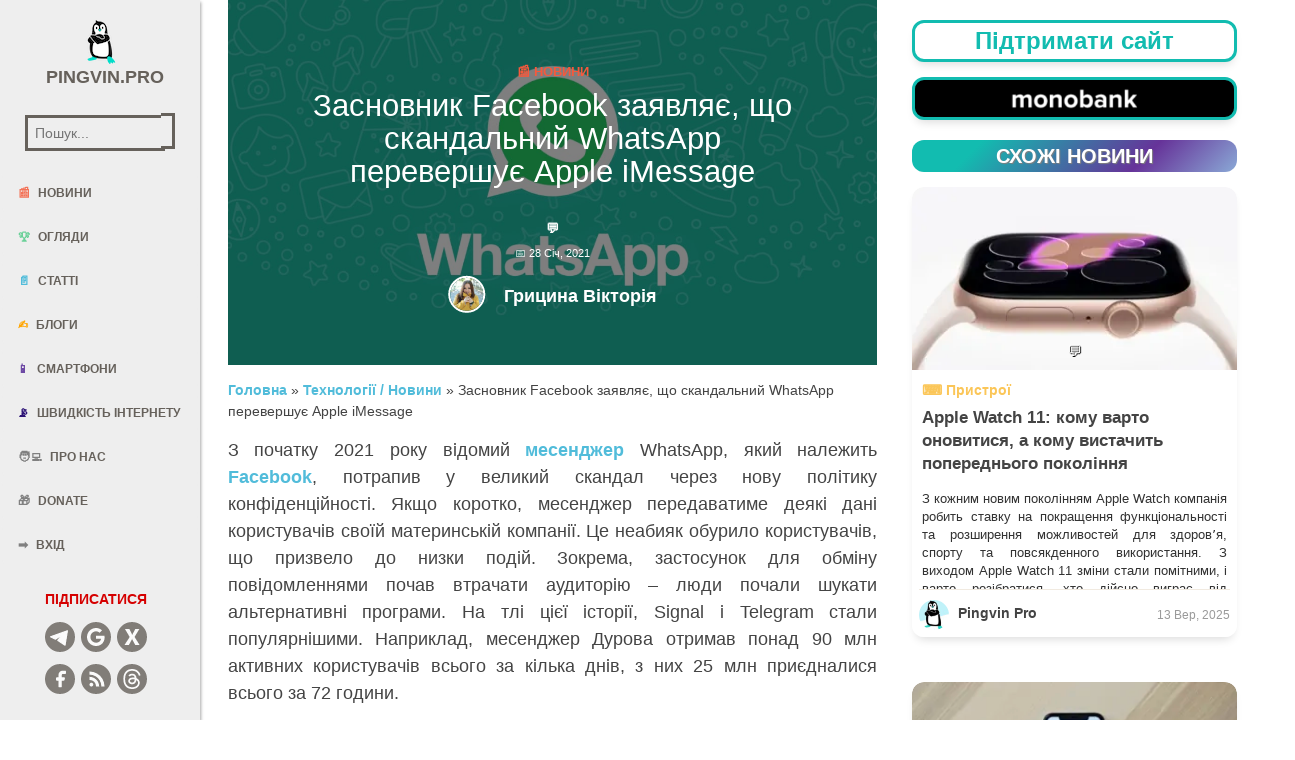

--- FILE ---
content_type: text/html; charset=UTF-8
request_url: https://pingvin.pro/gadgets/news-gadgets/zasnovnyk-facebook-zayavlyaye-shho-skandalnyj-whatsapp-perevershuye-apple-imessage.html
body_size: 21560
content:
<!doctype html>
<html lang="uk">

<head>
	    <meta charset="utf-8" />
    <meta http-equiv="X-UA-Compatible" content="IE=edge" />

    <title>Засновник Facebook заявляє, що скандальний WhatsApp перевершує Apple iMessage - Pingvin.Pro</title>

    <meta name='viewport' content='width=device-width, initial-scale=1, maximum-scale=1, user-scalable=5' />
	<meta name="robots" content="max-snippet:200, max-image-preview:large">
	
		<link rel="preload" as="image" href="https://pingvin.pro/wp-content/uploads/2025/12/logitech-signature-slim-solar-k980-01.webp" fetchpriority="high">
		
	<link rel="preload" href="/wp-content/themes/pingvin-two/assets/css/bootstrap.min.css" as="style" onload="this.rel='stylesheet'">
	<link rel="preload" href="/wp-content/themes/pingvin-two/assets/css/paper-kit.css?v=2.1.0" as="style" onload="this.rel='stylesheet'">
    <link rel="preload" href="/wp-content/themes/pingvin-two/assets/css/pingvin-two.css" as="style" onload="this.rel='stylesheet'">

    <link href="/wp-content/themes/pingvin-two/assets/css/bootstrap.min.css" rel="stylesheet" />
    <link href="/wp-content/themes/pingvin-two/assets/css/paper-kit.css?v=2.1.0" rel="stylesheet"/>
    <link href="/wp-content/themes/pingvin-two/assets/css/pingvin-two.css" rel="stylesheet" />
		<link rel="preload" as="image" href="https://pingvin.pro/wp-content/uploads/2020/12/whatsapp-logo-16x9-1.jpg" fetchpriority="high">
	
	<meta name='robots' content='index, follow, max-image-preview:large, max-snippet:-1, max-video-preview:-1' />
	<style>img:is([sizes="auto" i], [sizes^="auto," i]) { contain-intrinsic-size: 3000px 1500px }</style>
	
	<!-- This site is optimized with the Yoast SEO plugin v26.6 - https://yoast.com/wordpress/plugins/seo/ -->
	<meta name="description" content="WhatsApp, що належить Facebook, потрапив у скандал через нову політику конфіденційності. Компанія вважає Apple iMessage своїм конкурентом." />
	<link rel="canonical" href="https://pingvin.pro/gadgets/news-gadgets/zasnovnyk-facebook-zayavlyaye-shho-skandalnyj-whatsapp-perevershuye-apple-imessage.html" />
	<meta property="og:locale" content="uk_UA" />
	<meta property="og:type" content="article" />
	<meta property="og:title" content="Засновник Facebook заявляє, що скандальний WhatsApp перевершує Apple iMessage - Pingvin.Pro" />
	<meta property="og:description" content="WhatsApp, що належить Facebook, потрапив у скандал через нову політику конфіденційності. Компанія вважає Apple iMessage своїм конкурентом." />
	<meta property="og:url" content="https://pingvin.pro/gadgets/news-gadgets/zasnovnyk-facebook-zayavlyaye-shho-skandalnyj-whatsapp-perevershuye-apple-imessage.html" />
	<meta property="og:site_name" content="Pingvin.Pro" />
	<meta property="article:publisher" content="https://www.facebook.com/Pingvinpro/" />
	<meta property="article:published_time" content="2021-01-28T10:47:43+00:00" />
	<meta property="article:modified_time" content="2022-01-10T09:49:39+00:00" />
	<meta property="og:image" content="https://pingvin.pro/wp-content/uploads/2020/12/whatsapp-logo-16x9-1.jpg" />
	<meta property="og:image:width" content="1280" />
	<meta property="og:image:height" content="720" />
	<meta property="og:image:type" content="image/jpeg" />
	<meta name="author" content="Грицина Вікторія" />
	<meta name="twitter:card" content="summary_large_image" />
	<meta name="twitter:creator" content="@Pingvinpro" />
	<meta name="twitter:site" content="@Pingvinpro" />
	<meta name="twitter:label1" content="Написано" />
	<meta name="twitter:data1" content="Грицина Вікторія" />
	<meta name="twitter:label2" content="Прибл. час читання" />
	<meta name="twitter:data2" content="3 хвилини" />
	<script type="application/ld+json" class="yoast-schema-graph">{"@context":"https://schema.org","@graph":[{"@type":"Article","@id":"https://pingvin.pro/gadgets/news-gadgets/zasnovnyk-facebook-zayavlyaye-shho-skandalnyj-whatsapp-perevershuye-apple-imessage.html#article","isPartOf":{"@id":"https://pingvin.pro/gadgets/news-gadgets/zasnovnyk-facebook-zayavlyaye-shho-skandalnyj-whatsapp-perevershuye-apple-imessage.html"},"author":{"name":"Грицина Вікторія","@id":"https://pingvin.pro/#/schema/person/cf95fc5617fd256dca74a2abb8e34d85"},"headline":"Засновник Facebook заявляє, що скандальний WhatsApp перевершує Apple iMessage","datePublished":"2021-01-28T10:47:43+00:00","dateModified":"2022-01-10T09:49:39+00:00","mainEntityOfPage":{"@id":"https://pingvin.pro/gadgets/news-gadgets/zasnovnyk-facebook-zayavlyaye-shho-skandalnyj-whatsapp-perevershuye-apple-imessage.html"},"wordCount":613,"commentCount":0,"publisher":{"@id":"https://pingvin.pro/#organization"},"image":{"@id":"https://pingvin.pro/gadgets/news-gadgets/zasnovnyk-facebook-zayavlyaye-shho-skandalnyj-whatsapp-perevershuye-apple-imessage.html#primaryimage"},"thumbnailUrl":"https://pingvin.pro/wp-content/uploads/2020/12/whatsapp-logo-16x9-1.jpg","keywords":["Apple","Facebook","iMessage","iOS 14","Signal","Telegram","WhatsApp","Додатки","Застосунки","Конфіденційність","Месенджер","Особисті дані","Персональні дані","Тім Кук"],"articleSection":["Новини"],"inLanguage":"uk","potentialAction":[{"@type":"CommentAction","name":"Comment","target":["https://pingvin.pro/gadgets/news-gadgets/zasnovnyk-facebook-zayavlyaye-shho-skandalnyj-whatsapp-perevershuye-apple-imessage.html#respond"]}]},{"@type":"WebPage","@id":"https://pingvin.pro/gadgets/news-gadgets/zasnovnyk-facebook-zayavlyaye-shho-skandalnyj-whatsapp-perevershuye-apple-imessage.html","url":"https://pingvin.pro/gadgets/news-gadgets/zasnovnyk-facebook-zayavlyaye-shho-skandalnyj-whatsapp-perevershuye-apple-imessage.html","name":"Засновник Facebook заявляє, що скандальний WhatsApp перевершує Apple iMessage - Pingvin.Pro","isPartOf":{"@id":"https://pingvin.pro/#website"},"primaryImageOfPage":{"@id":"https://pingvin.pro/gadgets/news-gadgets/zasnovnyk-facebook-zayavlyaye-shho-skandalnyj-whatsapp-perevershuye-apple-imessage.html#primaryimage"},"image":{"@id":"https://pingvin.pro/gadgets/news-gadgets/zasnovnyk-facebook-zayavlyaye-shho-skandalnyj-whatsapp-perevershuye-apple-imessage.html#primaryimage"},"thumbnailUrl":"https://pingvin.pro/wp-content/uploads/2020/12/whatsapp-logo-16x9-1.jpg","datePublished":"2021-01-28T10:47:43+00:00","dateModified":"2022-01-10T09:49:39+00:00","description":"WhatsApp, що належить Facebook, потрапив у скандал через нову політику конфіденційності. Компанія вважає Apple iMessage своїм конкурентом.","breadcrumb":{"@id":"https://pingvin.pro/gadgets/news-gadgets/zasnovnyk-facebook-zayavlyaye-shho-skandalnyj-whatsapp-perevershuye-apple-imessage.html#breadcrumb"},"inLanguage":"uk","potentialAction":[{"@type":"ReadAction","target":["https://pingvin.pro/gadgets/news-gadgets/zasnovnyk-facebook-zayavlyaye-shho-skandalnyj-whatsapp-perevershuye-apple-imessage.html"]}]},{"@type":"ImageObject","inLanguage":"uk","@id":"https://pingvin.pro/gadgets/news-gadgets/zasnovnyk-facebook-zayavlyaye-shho-skandalnyj-whatsapp-perevershuye-apple-imessage.html#primaryimage","url":"https://pingvin.pro/wp-content/uploads/2020/12/whatsapp-logo-16x9-1.jpg","contentUrl":"https://pingvin.pro/wp-content/uploads/2020/12/whatsapp-logo-16x9-1.jpg","width":1280,"height":720,"caption":"WhatsApp"},{"@type":"BreadcrumbList","@id":"https://pingvin.pro/gadgets/news-gadgets/zasnovnyk-facebook-zayavlyaye-shho-skandalnyj-whatsapp-perevershuye-apple-imessage.html#breadcrumb","itemListElement":[{"@type":"ListItem","position":1,"name":"Головна","item":"https://pingvin.pro/"},{"@type":"ListItem","position":2,"name":"Засновник Facebook заявляє, що скандальний WhatsApp перевершує Apple iMessage"}]},{"@type":"WebSite","@id":"https://pingvin.pro/#website","url":"https://pingvin.pro/","name":"Pingvin Pro","description":"Твій ґІК-полюс","publisher":{"@id":"https://pingvin.pro/#organization"},"potentialAction":[{"@type":"SearchAction","target":{"@type":"EntryPoint","urlTemplate":"https://pingvin.pro/?s={search_term_string}"},"query-input":{"@type":"PropertyValueSpecification","valueRequired":true,"valueName":"search_term_string"}}],"inLanguage":"uk"},{"@type":"Organization","@id":"https://pingvin.pro/#organization","name":"Pingvin Pro","url":"https://pingvin.pro/","logo":{"@type":"ImageObject","inLanguage":"uk","@id":"https://pingvin.pro/#/schema/logo/image/","url":"https://pingvin.pro/wp-content/uploads/2019/03/pingvindefaultprofile.png","contentUrl":"https://pingvin.pro/wp-content/uploads/2019/03/pingvindefaultprofile.png","width":200,"height":200,"caption":"Pingvin Pro"},"image":{"@id":"https://pingvin.pro/#/schema/logo/image/"},"sameAs":["https://www.facebook.com/Pingvinpro/","https://x.com/Pingvinpro","https://t.me/pingvinpro","https://www.threads.com/@pingvin.pro.official"]},{"@type":"Person","@id":"https://pingvin.pro/#/schema/person/cf95fc5617fd256dca74a2abb8e34d85","name":"Грицина Вікторія","image":{"@type":"ImageObject","inLanguage":"uk","@id":"https://pingvin.pro/#/schema/person/image/","url":"https://secure.gravatar.com/avatar/7fab6246e7e6ec0834d2f7209ee3c08419589325d8cf7f375a8c429ac6bb4905?s=96&d=mm&r=g","contentUrl":"https://secure.gravatar.com/avatar/7fab6246e7e6ec0834d2f7209ee3c08419589325d8cf7f375a8c429ac6bb4905?s=96&d=mm&r=g","caption":"Грицина Вікторія"},"description":"Перфекціоніст в хаосі, цікавлюсь технологіями та самостійно вивчаю SMM","url":"https://pingvin.pro/author/vikky"}]}</script>
	<!-- / Yoast SEO plugin. -->


<link rel="alternate" type="application/rss+xml" title="Pingvin.Pro &raquo; Засновник Facebook заявляє, що скандальний WhatsApp перевершує Apple iMessage Канал коментарів" href="https://pingvin.pro/gadgets/news-gadgets/zasnovnyk-facebook-zayavlyaye-shho-skandalnyj-whatsapp-perevershuye-apple-imessage.html/feed" />
<link rel='stylesheet' id='font-awesome-5-css' href='https://pingvin.pro/wp-content/plugins/load-more-products-for-woocommerce/berocket/assets/css/fontawesome5.min.css?ver=6.8.3' type='text/css' media='all' />
<link rel='stylesheet' id='berocket_aapf_widget-style-css' href='https://pingvin.pro/wp-content/plugins/woocommerce-ajax-filters/assets/frontend/css/fullmain.min.css?ver=1.6.9.4' type='text/css' media='all' />
<link rel='stylesheet' id='wp-block-library-css' href='https://pingvin.pro/wp-includes/css/dist/block-library/style.min.css?ver=6.8.3' type='text/css' media='all' />
<style id='classic-theme-styles-inline-css' type='text/css'>
/*! This file is auto-generated */
.wp-block-button__link{color:#fff;background-color:#32373c;border-radius:9999px;box-shadow:none;text-decoration:none;padding:calc(.667em + 2px) calc(1.333em + 2px);font-size:1.125em}.wp-block-file__button{background:#32373c;color:#fff;text-decoration:none}
</style>
<style id='global-styles-inline-css' type='text/css'>
:root{--wp--preset--aspect-ratio--square: 1;--wp--preset--aspect-ratio--4-3: 4/3;--wp--preset--aspect-ratio--3-4: 3/4;--wp--preset--aspect-ratio--3-2: 3/2;--wp--preset--aspect-ratio--2-3: 2/3;--wp--preset--aspect-ratio--16-9: 16/9;--wp--preset--aspect-ratio--9-16: 9/16;--wp--preset--color--black: #000000;--wp--preset--color--cyan-bluish-gray: #abb8c3;--wp--preset--color--white: #ffffff;--wp--preset--color--pale-pink: #f78da7;--wp--preset--color--vivid-red: #cf2e2e;--wp--preset--color--luminous-vivid-orange: #ff6900;--wp--preset--color--luminous-vivid-amber: #fcb900;--wp--preset--color--light-green-cyan: #7bdcb5;--wp--preset--color--vivid-green-cyan: #00d084;--wp--preset--color--pale-cyan-blue: #8ed1fc;--wp--preset--color--vivid-cyan-blue: #0693e3;--wp--preset--color--vivid-purple: #9b51e0;--wp--preset--gradient--vivid-cyan-blue-to-vivid-purple: linear-gradient(135deg,rgba(6,147,227,1) 0%,rgb(155,81,224) 100%);--wp--preset--gradient--light-green-cyan-to-vivid-green-cyan: linear-gradient(135deg,rgb(122,220,180) 0%,rgb(0,208,130) 100%);--wp--preset--gradient--luminous-vivid-amber-to-luminous-vivid-orange: linear-gradient(135deg,rgba(252,185,0,1) 0%,rgba(255,105,0,1) 100%);--wp--preset--gradient--luminous-vivid-orange-to-vivid-red: linear-gradient(135deg,rgba(255,105,0,1) 0%,rgb(207,46,46) 100%);--wp--preset--gradient--very-light-gray-to-cyan-bluish-gray: linear-gradient(135deg,rgb(238,238,238) 0%,rgb(169,184,195) 100%);--wp--preset--gradient--cool-to-warm-spectrum: linear-gradient(135deg,rgb(74,234,220) 0%,rgb(151,120,209) 20%,rgb(207,42,186) 40%,rgb(238,44,130) 60%,rgb(251,105,98) 80%,rgb(254,248,76) 100%);--wp--preset--gradient--blush-light-purple: linear-gradient(135deg,rgb(255,206,236) 0%,rgb(152,150,240) 100%);--wp--preset--gradient--blush-bordeaux: linear-gradient(135deg,rgb(254,205,165) 0%,rgb(254,45,45) 50%,rgb(107,0,62) 100%);--wp--preset--gradient--luminous-dusk: linear-gradient(135deg,rgb(255,203,112) 0%,rgb(199,81,192) 50%,rgb(65,88,208) 100%);--wp--preset--gradient--pale-ocean: linear-gradient(135deg,rgb(255,245,203) 0%,rgb(182,227,212) 50%,rgb(51,167,181) 100%);--wp--preset--gradient--electric-grass: linear-gradient(135deg,rgb(202,248,128) 0%,rgb(113,206,126) 100%);--wp--preset--gradient--midnight: linear-gradient(135deg,rgb(2,3,129) 0%,rgb(40,116,252) 100%);--wp--preset--font-size--small: 13px;--wp--preset--font-size--medium: 20px;--wp--preset--font-size--large: 36px;--wp--preset--font-size--x-large: 42px;--wp--preset--spacing--20: 0.44rem;--wp--preset--spacing--30: 0.67rem;--wp--preset--spacing--40: 1rem;--wp--preset--spacing--50: 1.5rem;--wp--preset--spacing--60: 2.25rem;--wp--preset--spacing--70: 3.38rem;--wp--preset--spacing--80: 5.06rem;--wp--preset--shadow--natural: 6px 6px 9px rgba(0, 0, 0, 0.2);--wp--preset--shadow--deep: 12px 12px 50px rgba(0, 0, 0, 0.4);--wp--preset--shadow--sharp: 6px 6px 0px rgba(0, 0, 0, 0.2);--wp--preset--shadow--outlined: 6px 6px 0px -3px rgba(255, 255, 255, 1), 6px 6px rgba(0, 0, 0, 1);--wp--preset--shadow--crisp: 6px 6px 0px rgba(0, 0, 0, 1);}:where(.is-layout-flex){gap: 0.5em;}:where(.is-layout-grid){gap: 0.5em;}body .is-layout-flex{display: flex;}.is-layout-flex{flex-wrap: wrap;align-items: center;}.is-layout-flex > :is(*, div){margin: 0;}body .is-layout-grid{display: grid;}.is-layout-grid > :is(*, div){margin: 0;}:where(.wp-block-columns.is-layout-flex){gap: 2em;}:where(.wp-block-columns.is-layout-grid){gap: 2em;}:where(.wp-block-post-template.is-layout-flex){gap: 1.25em;}:where(.wp-block-post-template.is-layout-grid){gap: 1.25em;}.has-black-color{color: var(--wp--preset--color--black) !important;}.has-cyan-bluish-gray-color{color: var(--wp--preset--color--cyan-bluish-gray) !important;}.has-white-color{color: var(--wp--preset--color--white) !important;}.has-pale-pink-color{color: var(--wp--preset--color--pale-pink) !important;}.has-vivid-red-color{color: var(--wp--preset--color--vivid-red) !important;}.has-luminous-vivid-orange-color{color: var(--wp--preset--color--luminous-vivid-orange) !important;}.has-luminous-vivid-amber-color{color: var(--wp--preset--color--luminous-vivid-amber) !important;}.has-light-green-cyan-color{color: var(--wp--preset--color--light-green-cyan) !important;}.has-vivid-green-cyan-color{color: var(--wp--preset--color--vivid-green-cyan) !important;}.has-pale-cyan-blue-color{color: var(--wp--preset--color--pale-cyan-blue) !important;}.has-vivid-cyan-blue-color{color: var(--wp--preset--color--vivid-cyan-blue) !important;}.has-vivid-purple-color{color: var(--wp--preset--color--vivid-purple) !important;}.has-black-background-color{background-color: var(--wp--preset--color--black) !important;}.has-cyan-bluish-gray-background-color{background-color: var(--wp--preset--color--cyan-bluish-gray) !important;}.has-white-background-color{background-color: var(--wp--preset--color--white) !important;}.has-pale-pink-background-color{background-color: var(--wp--preset--color--pale-pink) !important;}.has-vivid-red-background-color{background-color: var(--wp--preset--color--vivid-red) !important;}.has-luminous-vivid-orange-background-color{background-color: var(--wp--preset--color--luminous-vivid-orange) !important;}.has-luminous-vivid-amber-background-color{background-color: var(--wp--preset--color--luminous-vivid-amber) !important;}.has-light-green-cyan-background-color{background-color: var(--wp--preset--color--light-green-cyan) !important;}.has-vivid-green-cyan-background-color{background-color: var(--wp--preset--color--vivid-green-cyan) !important;}.has-pale-cyan-blue-background-color{background-color: var(--wp--preset--color--pale-cyan-blue) !important;}.has-vivid-cyan-blue-background-color{background-color: var(--wp--preset--color--vivid-cyan-blue) !important;}.has-vivid-purple-background-color{background-color: var(--wp--preset--color--vivid-purple) !important;}.has-black-border-color{border-color: var(--wp--preset--color--black) !important;}.has-cyan-bluish-gray-border-color{border-color: var(--wp--preset--color--cyan-bluish-gray) !important;}.has-white-border-color{border-color: var(--wp--preset--color--white) !important;}.has-pale-pink-border-color{border-color: var(--wp--preset--color--pale-pink) !important;}.has-vivid-red-border-color{border-color: var(--wp--preset--color--vivid-red) !important;}.has-luminous-vivid-orange-border-color{border-color: var(--wp--preset--color--luminous-vivid-orange) !important;}.has-luminous-vivid-amber-border-color{border-color: var(--wp--preset--color--luminous-vivid-amber) !important;}.has-light-green-cyan-border-color{border-color: var(--wp--preset--color--light-green-cyan) !important;}.has-vivid-green-cyan-border-color{border-color: var(--wp--preset--color--vivid-green-cyan) !important;}.has-pale-cyan-blue-border-color{border-color: var(--wp--preset--color--pale-cyan-blue) !important;}.has-vivid-cyan-blue-border-color{border-color: var(--wp--preset--color--vivid-cyan-blue) !important;}.has-vivid-purple-border-color{border-color: var(--wp--preset--color--vivid-purple) !important;}.has-vivid-cyan-blue-to-vivid-purple-gradient-background{background: var(--wp--preset--gradient--vivid-cyan-blue-to-vivid-purple) !important;}.has-light-green-cyan-to-vivid-green-cyan-gradient-background{background: var(--wp--preset--gradient--light-green-cyan-to-vivid-green-cyan) !important;}.has-luminous-vivid-amber-to-luminous-vivid-orange-gradient-background{background: var(--wp--preset--gradient--luminous-vivid-amber-to-luminous-vivid-orange) !important;}.has-luminous-vivid-orange-to-vivid-red-gradient-background{background: var(--wp--preset--gradient--luminous-vivid-orange-to-vivid-red) !important;}.has-very-light-gray-to-cyan-bluish-gray-gradient-background{background: var(--wp--preset--gradient--very-light-gray-to-cyan-bluish-gray) !important;}.has-cool-to-warm-spectrum-gradient-background{background: var(--wp--preset--gradient--cool-to-warm-spectrum) !important;}.has-blush-light-purple-gradient-background{background: var(--wp--preset--gradient--blush-light-purple) !important;}.has-blush-bordeaux-gradient-background{background: var(--wp--preset--gradient--blush-bordeaux) !important;}.has-luminous-dusk-gradient-background{background: var(--wp--preset--gradient--luminous-dusk) !important;}.has-pale-ocean-gradient-background{background: var(--wp--preset--gradient--pale-ocean) !important;}.has-electric-grass-gradient-background{background: var(--wp--preset--gradient--electric-grass) !important;}.has-midnight-gradient-background{background: var(--wp--preset--gradient--midnight) !important;}.has-small-font-size{font-size: var(--wp--preset--font-size--small) !important;}.has-medium-font-size{font-size: var(--wp--preset--font-size--medium) !important;}.has-large-font-size{font-size: var(--wp--preset--font-size--large) !important;}.has-x-large-font-size{font-size: var(--wp--preset--font-size--x-large) !important;}
:where(.wp-block-post-template.is-layout-flex){gap: 1.25em;}:where(.wp-block-post-template.is-layout-grid){gap: 1.25em;}
:where(.wp-block-columns.is-layout-flex){gap: 2em;}:where(.wp-block-columns.is-layout-grid){gap: 2em;}
:root :where(.wp-block-pullquote){font-size: 1.5em;line-height: 1.6;}
</style>
<link rel='stylesheet' id='owl-carousel-css' href='https://pingvin.pro/wp-content/plugins/fami-woocommerce-compare/assets/vendors/owl/assets/owl.carousel.css?ver=6.8.3' type='text/css' media='all' />
<link rel='stylesheet' id='fwcc-flaticon-css' href='https://pingvin.pro/wp-content/plugins/fami-woocommerce-compare/assets/vendors/fwcc-flaticon/fwcc-flaticon.css?ver=6.8.3' type='text/css' media='all' />
<link rel='stylesheet' id='fami-wccp-frontend-css' href='https://pingvin.pro/wp-content/plugins/fami-woocommerce-compare/assets/css/frontend.css?ver=6.8.3' type='text/css' media='all' />
<link rel='stylesheet' id='woocommerce-layout-css' href='https://pingvin.pro/wp-content/plugins/woocommerce/assets/css/woocommerce-layout.css?ver=10.4.3' type='text/css' media='all' />
<link rel='stylesheet' id='woocommerce-smallscreen-css' href='https://pingvin.pro/wp-content/plugins/woocommerce/assets/css/woocommerce-smallscreen.css?ver=10.4.3' type='text/css' media='only screen and (max-width: 768px)' />
<link rel='stylesheet' id='woocommerce-general-css' href='https://pingvin.pro/wp-content/plugins/woocommerce/assets/css/woocommerce.css?ver=10.4.3' type='text/css' media='all' />
<style id='woocommerce-inline-inline-css' type='text/css'>
.woocommerce form .form-row .required { visibility: visible; }
</style>
<link rel='stylesheet' id='wpappbox-css' href='https://pingvin.pro/wp-content/plugins/wp-appbox/css/styles.min.css?ver=4.5.9' type='text/css' media='screen' />
<link crossorigin="anonymous" rel='stylesheet' id='open-sans-css' href='https://fonts.googleapis.com/css?family=Open+Sans%3A300italic%2C400italic%2C600italic%2C300%2C400%2C600&#038;subset=latin%2Clatin-ext%2Ccyrillic%2Ccyrillic-ext&#038;display=fallback&#038;ver=6.8.3' type='text/css' media='all' />
<script type="text/javascript" src="https://pingvin.pro/wp-includes/js/jquery/jquery.min.js?ver=3.7.1" id="jquery-core-js"></script>
<script type="text/javascript" src="https://pingvin.pro/wp-includes/js/jquery/jquery-migrate.min.js?ver=3.4.1" id="jquery-migrate-js"></script>
<script type="text/javascript" src="https://pingvin.pro/wp-includes/js/jquery/ui/core.min.js?ver=1.13.3" id="jquery-ui-core-js"></script>
<script type="text/javascript" src="https://pingvin.pro/wp-includes/js/jquery/ui/mouse.min.js?ver=1.13.3" id="jquery-ui-mouse-js"></script>
<script type="text/javascript" src="https://pingvin.pro/wp-includes/js/jquery/ui/slider.min.js?ver=1.13.3" id="jquery-ui-slider-js"></script>
<script type="text/javascript" src="https://pingvin.pro/wp-includes/js/jquery/ui/datepicker.min.js?ver=1.13.3" id="jquery-ui-datepicker-js"></script>
<script type="text/javascript" id="jquery-ui-datepicker-js-after">
/* <![CDATA[ */
jQuery(function(jQuery){jQuery.datepicker.setDefaults({"closeText":"\u0417\u0430\u043a\u0440\u0438\u0442\u0438","currentText":"\u0421\u044c\u043e\u0433\u043e\u0434\u043d\u0456","monthNames":["\u0421\u0456\u0447\u0435\u043d\u044c","\u041b\u044e\u0442\u0438\u0439","\u0411\u0435\u0440\u0435\u0437\u0435\u043d\u044c","\u041a\u0432\u0456\u0442\u0435\u043d\u044c","\u0422\u0440\u0430\u0432\u0435\u043d\u044c","\u0427\u0435\u0440\u0432\u0435\u043d\u044c","\u041b\u0438\u043f\u0435\u043d\u044c","\u0421\u0435\u0440\u043f\u0435\u043d\u044c","\u0412\u0435\u0440\u0435\u0441\u0435\u043d\u044c","\u0416\u043e\u0432\u0442\u0435\u043d\u044c","\u041b\u0438\u0441\u0442\u043e\u043f\u0430\u0434","\u0413\u0440\u0443\u0434\u0435\u043d\u044c"],"monthNamesShort":["\u0421\u0456\u0447","\u041b\u044e\u0442","\u0411\u0435\u0440","\u041a\u0432\u0456","\u0422\u0440\u0430","\u0427\u0435\u0440","\u041b\u0438\u043f","\u0421\u0435\u0440","\u0412\u0435\u0440","\u0416\u043e\u0432","\u041b\u0438\u0441","\u0413\u0440\u0443"],"nextText":"\u0414\u0430\u043b\u0456","prevText":"\u041f\u043e\u043f\u0435\u0440\u0435\u0434\u043d\u0456\u0439","dayNames":["\u041d\u0435\u0434\u0456\u043b\u044f","\u041f\u043e\u043d\u0435\u0434\u0456\u043b\u043e\u043a","\u0412\u0456\u0432\u0442\u043e\u0440\u043e\u043a","\u0421\u0435\u0440\u0435\u0434\u0430","\u0427\u0435\u0442\u0432\u0435\u0440","\u041f\u2019\u044f\u0442\u043d\u0438\u0446\u044f","\u0421\u0443\u0431\u043e\u0442\u0430"],"dayNamesShort":["\u041d\u0434","\u041f\u043d","\u0412\u0442","\u0421\u0440","\u0427\u0442","\u041f\u0442","\u0421\u0431"],"dayNamesMin":["\u041d\u0434","\u041f\u043d","\u0412\u0442","\u0421\u0440","\u0427\u0442","\u041f\u0442","\u0421\u0431"],"dateFormat":"d M, yy","firstDay":1,"isRTL":false});});
/* ]]> */
</script>
<script type="text/javascript" id="berocket_aapf_widget-script-js-extra">
/* <![CDATA[ */
var the_ajax_script = {"disable_ajax_loading":"","url_variable":"filters","url_mask":"%t%[%v%]","url_split":"|","nice_url_variable":"","nice_url_value_1":"","nice_url_value_2":"","nice_url_split":"","version":"1.6.9.4","number_style":["",".","2"],"current_language":"","current_page_url":"https:\/\/pingvin.pro\/gadgets\/news-gadgets\/zasnovnyk-facebook-zayavlyaye-shho-skandalnyj-whatsapp-perevershuye-apple-imessage.html","ajaxurl":"https:\/\/pingvin.pro\/wp-admin\/admin-ajax.php","product_cat":"-1","product_taxonomy":"-1","s":"","products_holder_id":"ul.products","result_count_class":".woocommerce-result-count","ordering_class":"form.woocommerce-ordering","pagination_class":".woocommerce-pagination","control_sorting":"1","seo_friendly_urls":"1","seo_uri_decode":"1","slug_urls":"1","nice_urls":"","ub_product_count":"","ub_product_text":"","ub_product_button_text":"","default_sorting":"date","first_page":"1","scroll_shop_top":"1","ajax_request_load":"1","ajax_request_load_style":"jquery","use_request_method":"get","no_products":"<div class=\"bapf_no_products\"><div class=\"woocommerce-no-products-found\">\n\t\n\t<div class=\"woocommerce-info\" role=\"status\">\n\t\t\u0422\u043e\u0432\u0430\u0440\u0456\u0432, \u0432\u0456\u0434\u043f\u043e\u0432\u0456\u0434\u043d\u0438\u0445 \u0432\u0430\u0448\u043e\u043c\u0443 \u0437\u0430\u043f\u0438\u0442\u0443, \u043d\u0435 \u0437\u043d\u0430\u0439\u0434\u0435\u043d\u043e.\t<\/div>\n<\/div>\n<\/div>","recount_products":"1","pos_relative":"","woocommerce_removes":{"result_count":"","ordering":"","pagination":"","pagination_ajax":true},"pagination_ajax":"1","description_show":"click","description_hide":"click","hide_sel_value":"","hide_o_value":"1","use_select2":"","hide_empty_value":"1","hide_button_value":"","scroll_shop_top_px":"20","load_image":"<div class=\"bapf_loader_page\"><div class=\"bapf_lcontainer\"><span class=\"bapf_loader\"><span class=\"bapf_lfirst\"><\/span><span class=\"bapf_lsecond\"><\/span><\/span><\/div><\/div>","translate":{"show_value":"Show value(s)","hide_value":"Hide value(s)","unselect_all":"Unselect all","nothing_selected":"Nothing is selected","products":"products"},"trailing_slash":"","pagination_base":"page","reload_changed_filters":"","operator_and":"+","operator_or":"-"};
/* ]]> */
</script>
<script type="text/javascript" src="https://pingvin.pro/wp-content/plugins/woocommerce-ajax-filters/assets/frontend/js/fullmain.min.js?ver=1.6.9.4" id="berocket_aapf_widget-script-js"></script>
<script type="text/javascript" src="https://pingvin.pro/wp-content/plugins/fami-woocommerce-compare/assets/vendors/owl/owl.carousel.min.js" id="owl-carousel-js"></script>
<script type="text/javascript" id="fami-wccp-frontend-js-extra">
/* <![CDATA[ */
var fami_wccp = {"ajaxurl":"https:\/\/pingvin.pro\/wp-admin\/admin-ajax.php","security":"51a261a616","ajax_actions":{"action_add":"fami_wccp_add_product","action_remove":"fami_wccp_remove_product","action_reload":"fami_wccp_reload_product","action_view":"fami_wccp_view_compare_page","cookie_name":"fami_wc_compare_list"},"text":{"added":"\u0414\u043e\u0434\u0430\u043d\u043e \u0432 \u043f\u043e\u0440\u0456\u0432\u043d\u044f\u043d\u043d\u044f","compare":"\u041f\u043e\u0440\u0456\u0432\u043d\u044f\u0442\u0438"},"template":{"products_list":"\n<div class=\"fami-wccp-products-list container\">\n    <div class=\"fami-wccp-products-list-content\">\n        <div class=\"part-left\">\n            <h4 class=\"fami-wccp-title\">\u041f\u043e\u0440\u0456\u0432\u043d\u044f\u0442\u0438 \u0441\u043c\u0430\u0440\u0442\u0444\u043e\u043d\u0438<\/h4>\n            <a href=\"#\" class=\"fami-wccp-close\">\u0417\u0430\u043a\u0440\u0438\u0442\u0438<\/a>\n        <\/div>\n        <div class=\"part-right\">\n            {{products_list}}\n            <div class=\"actions-wrap\">\n                <a href=\"#\" data-product_id=\"all\"\n                   class=\"clear-all-compare-btn\">\u041e\u0447\u0438\u0441\u0442\u0438\u0442\u0438<\/a>\n                {{go_to_compare_page}}\n            <\/div>\n        <\/div>\n    <\/div>\n<\/div>\n","add_product_form":"\n<div class=\"fami-wccp-add-products-wrap fami-wccp-form-wrap fami-wccp-popup\">\n    <div class=\"fami-wccp-add-products-inner fami-wccp-popup-inner\">\n        <form name=\"fami_wccp_search_product_form\" class=\"fami-wccp-search-products-form fami-wccp-form\">\n            <div class=\"part-top\">\n                <h4 class=\"fami-wccp-title\">\u0412\u0432\u0435\u0434\u0456\u0442\u044c \u043d\u0430\u0437\u0432\u0443 \u0434\u043b\u044f \u043f\u043e\u0448\u0443\u043a\u0443<\/h4>\n                <div class=\"fami-wccp-input-group\">\n                    <input type=\"text\" name=\"fami_wccp_search_product\" class=\"fami-wccp-add-products-input\" value=\"\"\n                           placeholder=\"\u041f\u043e\u0448\u0443\u043a \u0441\u043c\u0430\u0440\u0442\u0444\u043e\u043d\u0456\u0432\"\/>\n                    <button type=\"submit\"\n                            class=\"fami-wccp-search-products-btn\">\u041f\u043e\u0448\u0443\u043a<\/button>\n                <\/div>\n            <\/div>\n            <div class=\"part-bottom\">\n                <div class=\"fami-wccp-search-results\">\n\n                <\/div>\n            <\/div>\n            <a href=\"#\" title=\"\u0417\u0430\u043a\u0440\u0438\u0442\u0438\"\n               class=\"fami-wccp-close-popup\">\u0417\u0430\u043a\u0440\u0438\u0442\u0438<\/a>\n        <\/form>\n    <\/div>\n<\/div>\n\n"}};
/* ]]> */
</script>
<script type="text/javascript" src="https://pingvin.pro/wp-content/plugins/fami-woocommerce-compare/assets/js/frontend.js" id="fami-wccp-frontend-js"></script>
<script type="text/javascript" src="https://pingvin.pro/wp-content/plugins/woocommerce/assets/js/jquery-blockui/jquery.blockUI.min.js?ver=2.7.0-wc.10.4.3" id="wc-jquery-blockui-js" defer="defer" data-wp-strategy="defer"></script>
<script type="text/javascript" src="https://pingvin.pro/wp-content/plugins/woocommerce/assets/js/js-cookie/js.cookie.min.js?ver=2.1.4-wc.10.4.3" id="wc-js-cookie-js" defer="defer" data-wp-strategy="defer"></script>
<script type="text/javascript" id="woocommerce-js-extra">
/* <![CDATA[ */
var woocommerce_params = {"ajax_url":"\/wp-admin\/admin-ajax.php","wc_ajax_url":"\/?wc-ajax=%%endpoint%%","i18n_password_show":"\u041f\u043e\u043a\u0430\u0437\u0430\u0442\u0438 \u043f\u0430\u0440\u043e\u043b\u044c","i18n_password_hide":"\u0421\u0445\u043e\u0432\u0430\u0442\u0438 \u043f\u0430\u0440\u043e\u043b\u044c"};
/* ]]> */
</script>
<script type="text/javascript" src="https://pingvin.pro/wp-content/plugins/woocommerce/assets/js/frontend/woocommerce.min.js?ver=10.4.3" id="woocommerce-js" defer="defer" data-wp-strategy="defer"></script>
<link rel="https://api.w.org/" href="https://pingvin.pro/wp-json/" /><link rel="alternate" title="JSON" type="application/json" href="https://pingvin.pro/wp-json/wp/v2/posts/187463" /><link rel='shortlink' href='https://pingvin.pro/?p=187463' />
<link rel="alternate" title="oEmbed (JSON)" type="application/json+oembed" href="https://pingvin.pro/wp-json/oembed/1.0/embed?url=https%3A%2F%2Fpingvin.pro%2Fgadgets%2Fnews-gadgets%2Fzasnovnyk-facebook-zayavlyaye-shho-skandalnyj-whatsapp-perevershuye-apple-imessage.html" />
<link rel="alternate" title="oEmbed (XML)" type="text/xml+oembed" href="https://pingvin.pro/wp-json/oembed/1.0/embed?url=https%3A%2F%2Fpingvin.pro%2Fgadgets%2Fnews-gadgets%2Fzasnovnyk-facebook-zayavlyaye-shho-skandalnyj-whatsapp-perevershuye-apple-imessage.html&#038;format=xml" />
<style></style><style>
                .lmp_load_more_button.br_lmp_button_settings .lmp_button:hover {
                    background-color: #9999ff!important;
                    color: #111111!important;
                }
                .lmp_load_more_button.br_lmp_prev_settings .lmp_button:hover {
                    background-color: #9999ff!important;
                    color: #111111!important;
                }.product.lazy, .berocket_lgv_additional_data.lazy{opacity:0;}</style>    <script type="text/javascript">
        function nxsPostToFav(obj){ obj.preventDefault;
            var k = obj.target.split("-"); var nt = k[0]; var ii = k[1];  var pid = k[2];
            var data = {  action:'nxs_snap_aj', nxsact: 'manPost', nt:nt, id: pid, nid: ii, et_load_builder_modules:1, _wpnonce: '8145de4f33'};
            jQuery('#nxsFavNoticeCnt').html('<p> Posting... </p>'); jQuery('#nxsFavNotice').modal({ fadeDuration: 50 });
            jQuery.post('https://pingvin.pro/wp-admin/admin-ajax.php', data, function(response) { if (response=='') response = 'Message Posted';
                jQuery('#nxsFavNoticeCnt').html('<p> ' + response + '</p>' +'<input type="button"  onclick="jQuery.modal.close();" class="bClose" value="Close" />');
            });
        }
    </script><style></style>	<noscript><style>.woocommerce-product-gallery{ opacity: 1 !important; }</style></noscript>
	<link rel="amphtml" href="https://pingvin.pro/gadgets/news-gadgets/zasnovnyk-facebook-zayavlyaye-shho-skandalnyj-whatsapp-perevershuye-apple-imessage.html/amp"><link rel="icon" href="https://pingvin.pro/wp-content/uploads/2020/04/cropped-favicon-1-32x32.png" sizes="32x32" />
<link rel="icon" href="https://pingvin.pro/wp-content/uploads/2020/04/cropped-favicon-1-192x192.png" sizes="192x192" />
<link rel="apple-touch-icon" href="https://pingvin.pro/wp-content/uploads/2020/04/cropped-favicon-1-180x180.png" />
<meta name="msapplication-TileImage" content="https://pingvin.pro/wp-content/uploads/2020/04/cropped-favicon-1-270x270.png" />
	
		<script async src="https://www.googleoptimize.com/optimize.js?id=OPT-WZGV9JT"></script>
	<script data-ad-client="ca-pub-7067162226272568" async src="https://pagead2.googlesyndication.com/pagead/js/adsbygoogle.js"></script>
	<!-- Global site tag (gtag.js) - Google Analytics -->
	<script async src="https://www.googletagmanager.com/gtag/js?id=G-H1B29YSYKQ"></script>
	<script>
	  window.dataLayer = window.dataLayer || [];
	  function gtag(){dataLayer.push(arguments);}
	  gtag('js', new Date());

	  gtag('config', 'G-H1B29YSYKQ');
	</script>
	<!-- Global site tag (gtag.js) - Google Analytics -->
	<script async src="https://www.googletagmanager.com/gtag/js?id=UA-177906030-1"></script>
	<script>
	  window.dataLayer = window.dataLayer || [];
	  function gtag(){dataLayer.push(arguments);}
	  gtag('js', new Date());
	  gtag('config', 'UA-177906030-1');
	</script>
	<script type="text/javascript">
		(function(c,l,a,r,i,t,y){
			c[a]=c[a]||function(){(c[a].q=c[a].q||[]).push(arguments)};
			t=l.createElement(r);t.async=1;t.src="https://www.clarity.ms/tag/"+i;
			y=l.getElementsByTagName(r)[0];y.parentNode.insertBefore(t,y);
		})(window, document, "clarity", "script", "bslzrbll0l");
	</script>
	<script async src="https://fundingchoicesmessages.google.com/i/pub-7067162226272568?ers=1" nonce="Ud1wiA3MrCm1w8VOviYS8g"></script><script nonce="Ud1wiA3MrCm1w8VOviYS8g">(function() {function signalGooglefcPresent() {if (!window.frames['googlefcPresent']) {if (document.body) {const iframe = document.createElement('iframe'); iframe.style = 'width: 0; height: 0; border: none; z-index: -1000; left: -1000px; top: -1000px;'; iframe.style.display = 'none'; iframe.name = 'googlefcPresent'; document.body.appendChild(iframe);} else {setTimeout(signalGooglefcPresent, 0);}}}signalGooglefcPresent();})();</script>
	</head>

<header>
		<nav class="navbar navbarfool navbar-expand-lg fixed-top nav-down ">
        <div class="containerfool">
            <div class="navbar-translate">
				<button class="navbar-toggler navbar-burger" type="button" data-toggle="collapse" data-target="#navbarToggler" aria-controls="navbarTogglerDemo02" aria-expanded="false" aria-label="Toggle navigation">
                    <span class="navbar-toggler-bar"></span>
                    <span class="navbar-toggler-bar"></span>
                    <span class="navbar-toggler-bar"></span>
                </button>
                <div class="navbar-header">
                    <a class="navbar-brand navbarbrandfool noexternal" href="/" style="text-align: center;">
						<img src="https://pingvin.pro/wp-content/themes/pingvin-two/assets/img/pingvinheader.png" style="margin: 0 auto;" alt="logo">
						&nbsp;
						Pingvin.pro
					</a>
                </div>
            </div>
            <div class="collapse navbar-collapse">
                <ul class="navbar-nav navbarnavfool">
					
	<form role="search" method="get" id="searchform" action="https://pingvin.pro/" class="searchm">
		<input type="text" class="searchTerm" value="" name="s" id="s" placeholder="Пошук...">
		<button type="submit" class="searchButton">
        	<i class="fa fa-search"></i>
        </button>
	</form>					<li class="nav-item">
                        <a class="btn btn-default noexternal" href="/category/gadgets/news-gadgets" data-scroll="true"><i style="color:#f37257; margin-right: 5px;">📰</i> Новини</a>
                    </li>
					<li class="nav-item">
                        <a class="btn btn-default noexternal" href="/category/gadgets/reviews-gadgets" data-scroll="true"><i style="color:#6bd098; margin-right: 5px;">🏆</i> Огляди</a>
                    </li>
					<li class="nav-item">
                        <a class="btn btn-default noexternal" href="/category/gadgets/article-gadget" data-scroll="true"><i style="color:#51bcda; margin-right: 5px;">📄</i> Статті</a>
                    </li>
					<li class="nav-item">
						<a class="btn btn-default noexternal" href="/category/blogy" data-scroll="true"><i style="color:orange; margin-right: 5px;">✍️</i> Блоги</a>
					</li>
					<li class="nav-item">
						<a class="btn btn-default noexternal" href="/phones" data-scroll="true" style="max-width:100% !important; text-align:left !important;"><i style="color:#6d49a4; margin-left: 0; margin-right: 5px;">📱</i> Смартфони</a>
					</li>
					<li class="nav-item">
						<a class="btn btn-default noexternal" href="/pereviryty-shvydkist-internetu" data-scroll="true" style="max-width:100% !important; text-align:left !important;"><i style="color: #2c1376; margin-left: 0; margin-right: 5px;">📡</i> Швидкість інтернету</a>
					</li>
					<li class="nav-item">
 						<a class="btn btn-default noexternal" href="/pro-komandu-pingvin-pro" data-scroll="true"><i class="menuicons">🧑‍💻</i> Про нас</a>
					</li>
					<li class="nav-item">
						<a class="btn btn-default noexternal" href="/pro-komandu-pingvin-pro/pingvin-pro-help-project" data-scroll="true"><i class="menuicons">🎁</i> Donate</a>
					</li>
										<li class="nav-item notinmobi">
						<a class="btn btn-default noexternal" href="/login" data-scroll="true"><i class="menuicons">➡️</i> Вхід</a>
					                    <!-- no menu defined in location "header-menu" -->					<table class="navbarmenu menusocicons">
						<tr style="height:30px">
							<th style="padding-left:45px;text-transform:uppercase;position:absolute;top:0">Підписатися</th>
						</tr>
						<tr>
							<td style="padding-left: 45px; width: 30px;"><a class="btn btn-tg btn-just-icon btn-round" href="https://t.me/pingvinpro" target="_blank" data-scroll="true" data-wpel-link="external" rel="nofollow noopener noreferrer"><svg style="margin:1px 0" fill="#fff" width="18" height="20" viewBox="0 0 15 15" xmlns="http://www.w3.org/2000/svg"><path d="m14.5 1.5-14 5 4 2 6-4-4 5 6 4z" stroke="#fff" stroke-linejoin="round"/></svg></a></td>
							<td style="width:30px"><a class="btn btn-google btn-just-icon btn-round" href="https://news.google.com/publications/CAAqBwgKMMe_iAswuqaHAw" target="_blank" data-scroll="true" data-wpel-link="external" rel="nofollow noopener noreferrer"><svg fill="#fff" style="margin:1px" width="18" height="18" viewBox="0 0 24 24" xmlns="http://www.w3.org/2000/svg"><path d="M12 10.282h11.328c.116.6.184 1.291.187 1.997v.003l.002.222c0 2.131-.527 4.139-1.457 5.901l.033-.069a10.33 10.33 0 0 1-4.004 4.137l-.051.027a11.84 11.84 0 0 1-6.051 1.5h.012-.044c-1.672 0-3.263-.348-4.704-.975l.076.03c-2.902-1.219-5.164-3.482-6.354-6.306l-.029-.077C.346 15.293-.001 13.687-.001 12s.348-3.293.975-4.75l-.03.078C2.163 4.426 4.426 2.164 7.25.974l.077-.029a11.6 11.6 0 0 1 4.624-.944h.051-.003l.199-.002c3.045 0 5.811 1.197 7.853 3.147l-.004-.004-3.266 3.141a6.6 6.6 0 0 0-4.792-1.86h.009-.047A7.14 7.14 0 0 0 8.24 5.457l.032-.018c-2.246 1.358-3.725 3.788-3.725 6.562s1.479 5.204 3.691 6.543l.034.019a7.1 7.1 0 0 0 3.679 1.016h.05-.003.083c.864 0 1.695-.137 2.474-.392l-.056.016a6.3 6.3 0 0 0 1.893-.95l-.017.012a6.8 6.8 0 0 0 1.268-1.264l.012-.016c.312-.393.582-.841.79-1.321l.015-.039a5.5 5.5 0 0 0 .346-1.184l.005-.035H12z"/></svg></a></td>
							<td><a class="btn btn-twitter btn-just-icon btn-round" href="https://x.com/Pingvinpro" target="_blank" data-scroll="true" data-wpel-link="external" rel="nofollow noopener noreferrer"><svg style="margin:-6px -6px" width="32" height="32" viewBox="0 0 76 76" xmlns="http://www.w3.org/2000/svg" baseProfile="full" xml:space="preserve"><path fill="#fff" d="M56.014 57H45.683l-6.658-12.376q-.375-.687-.78-2.544h-.111q-.186.873-.89 2.655L30.558 57H20.186l12.316-19-11.23-19h10.577l5.513 11.392q.645 1.356 1.154 3.206h.11q.322-1.112 1.196-3.308L45.895 19h9.576L44.097 37.839z"/></svg></a></td>
						</tr>
						<tr>
							<td style="padding-left: 45px; width: 30px;"><a class="btn btn-facebook btn-just-icon btn-round" href="https://www.facebook.com/Pingvinpro/" target="_blank" data-scroll="true" data-wpel-link="external" rel="nofollow noopener noreferrer"><svg fill="#fff" width="22" height="20" viewBox="0 0 24 24" data-name="Flat Color" xmlns="http://www.w3.org/2000/svg"><path d="M14 6h3a1 1 0 0 0 1-1V3a1 1 0 0 0-1-1h-3a5 5 0 0 0-5 5v3H7a1 1 0 0 0-1 1v2a1 1 0 0 0 1 1h2v7a1 1 0 0 0 1 1h2a1 1 0 0 0 1-1v-7h2.22a1 1 0 0 0 1-.76l.5-2a1 1 0 0 0-1-1.24H13V7a1 1 0 0 1 1-1" /></svg></a></td>
							<td style="width: 30px;"><a class="btn btn-rss btn-just-icon btn-round" href="/feed" target="_blank" data-scroll="true" data-wpel-link="internal"><svg fill="#fff" width="22" height="20" viewBox="0 0 512 512" xmlns="http://www.w3.org/2000/svg"><path d="M368 448q-2-84-41-153T220 186q-69-41-156-42V64q107 2 194 52t138 137q50 86 52 195zm-136 0q-3-75-48-120-46-46-120-48v-80q69 2 125 34 56 31 89 87 32 55 34 127zm-120 0q-20 0-34-14t-14-34 14-34 34-14 34 14 14 34-14 34-34 14"/></svg></a></td>
							<td>
								<a class="btn btn-twitter btn-just-icon btn-round" href="https://www.threads.net/@pingvin.pro.official" target="_blank" data-scroll="true" data-wpel-link="external" rel="nofollow noopener noreferrer">
									<svg xmlns="http://www.w3.org/2000/svg" aria-label="Threads" viewBox="0 0 192 192" id="Threads">
										<path d="M141.537 88.9883C140.71 88.5919 139.87 88.2104 139.019 87.8451C137.537 60.5382 122.616 44.905 97.5619 44.745C97.4484 44.7443 97.3355 44.7443 97.222 44.7443C82.2364 44.7443 69.7731 51.1409 62.102 62.7807L75.881 72.2328C81.6116 63.5383 90.6052 61.6848 97.2286 61.6848C97.3051 61.6848 97.3819 61.6848 97.4576 61.6855C105.707 61.7381 111.932 64.1366 115.961 68.814C118.893 72.2193 120.854 76.925 121.825 82.8638C114.511 81.6207 106.601 81.2385 98.145 81.7233C74.3247 83.0954 59.0111 96.9879 60.0396 116.292C60.5615 126.084 65.4397 134.508 73.775 140.011C80.8224 144.663 89.899 146.938 99.3323 146.423C111.79 145.74 121.563 140.987 128.381 132.296C133.559 125.696 136.834 117.143 138.28 106.366C144.217 109.949 148.617 114.664 151.047 120.332C155.179 129.967 155.42 145.8 142.501 158.708C131.182 170.016 117.576 174.908 97.0135 175.059C74.2042 174.89 56.9538 167.575 45.7381 153.317C35.2355 139.966 29.8077 120.682 29.6052 96C29.8077 71.3178 35.2355 52.0336 45.7381 38.6827C56.9538 24.4249 74.2039 17.11 97.0132 16.9405C119.988 17.1113 137.539 24.4614 149.184 38.788C154.894 45.8136 159.199 54.6488 162.037 64.9503L178.184 60.6422C174.744 47.9622 169.331 37.0357 161.965 27.974C147.036 9.60668 125.202 0.195148 97.0695 0H96.9569C68.8816 0.19447 47.2921 9.6418 32.7883 28.0793C19.8819 44.4864 13.2244 67.3157 13.0007 95.9325L13 96L13.0007 96.0675C13.2244 124.684 19.8819 147.514 32.7883 163.921C47.2921 182.358 68.8816 191.806 96.9569 192H97.0695C122.03 191.827 139.624 185.292 154.118 170.811C173.081 151.866 172.51 128.119 166.26 113.541C161.776 103.087 153.227 94.5962 141.537 88.9883ZM98.4405 129.507C88.0005 130.095 77.1544 125.409 76.6196 115.372C76.2232 107.93 81.9158 99.626 99.0812 98.6368C101.047 98.5234 102.976 98.468 104.871 98.468C111.106 98.468 116.939 99.0737 122.242 100.233C120.264 124.935 108.662 128.946 98.4405 129.507Z" class="x19hqcy color000000 svgShape" fill="#ffffff"></path>
									</svg>
								</a>
							</td>
						</tr>
					</table>
                </ul>
            </div>
        </div>
    </nav>
	</header>

<body class="wp-singular post-template-default single single-post postid-187463 single-format-standard wp-theme-pingvin-two theme-pingvin-two woocommerce-no-js">

<div class="blog-page">

        <div class="main">
            <div class="section section-white section-article" style="max-width:1920px">
                    <div class="row">
                        <div class="col-md-10 ml-auto mr-auto" style="max-width:100% !important">
                            <div style="display:block;max-width:1700px important;margin-right:auto;margin-left:auto">
								<div style="float:left;width:calc(100% - 375px);display:block">
								<div class="page-header headresponsive page-headerdesktop" style="min-height:100px !important;max-height:100% !important" data-parallax="true">
									<div class="filter"></div>
									<img src="https://pingvin.pro/wp-content/uploads/2020/12/whatsapp-logo-16x9-1.jpg" width="100%" height="100%">
									<div class="content-center mincenter" style="top:45%">
										<div class="motto col-lg-6 col-md-8 col-sm-10 col-xs-12 ml-auto mr-auto" style="max-width:80%">
											<h6 class="header-category text-center text-danger">
												<!--<i class="<#?php echo $catlogo; ?>" aria-hidden="true"></i>-->
												📰 Новини											</h6>
																						<h1 class="ti tle-uppercase text-center">Засновник Facebook заявляє, що скандальний WhatsApp перевершує Apple iMessage</h1>
											<br />
											<div class="buttons">
												<span class="data data-lg">
													💬 <span class="disqus-comment-count" data-disqus-url="https://pingvin.pro/gadgets/news-gadgets/zasnovnyk-facebook-zayavlyaye-shho-skandalnyj-whatsapp-perevershuye-apple-imessage.html"></span><!--<span class="dsq-postid" data-dsqidentifier="187463 https://pingvin.pro/?p=187463">0</span>-->
												</span>
												<br>
												<span class="data data-l g data-date">
													📅 28 Січ, 2021												</span>
												<br>
												<div class="media" style="margin-top:15px !important;display:block;border-bottom:none !important">
													<a class="pull-left noexternal" href="/author/Vikky" style="display:inline-block">
														<div class="avatar big-avatar" style="width:37px !important;height:37px !important;border:2px solid #FFFFFF !important;">
															<img class="media-object" alt="37x37" src="https://secure.gravatar.com/avatar/7fab6246e7e6ec0834d2f7209ee3c08419589325d8cf7f375a8c429ac6bb4905?s=96&d=mm&r=g">
														</div>
													</a>
													<div class="media-body" style="display:inline-block;vertical-align:bottom">
														<a href="/author/Vikky" class="noexternal">
															<h4 class="media-heading" style="color:white !important;">Грицина Вікторія</h4>
														</a>
													</div>
												</div>
											</div>
										</div>
									</div>
								</div>
								<div class="wrapper nonwrapper">
																<div class="singlebreadcrumbs">
									<a href="/" class="noexternal">Головна</a> » <a href="https://pingvin.pro/category/gadgets/news-gadgets" rel="category tag" data-wpel-link="internal" target="_blank">Технології / Новини</a> » Засновник Facebook заявляє, що скандальний WhatsApp перевершує Apple iMessage								</div>
								                                <p style="text-align: justify;">З початку 2021 року відомий <a href="https://pingvin.pro/tag/whatsapp" data-wpel-link="internal" target="_blank">месенджер</a> WhatsApp, який належить <a href="https://pingvin.pro/tag/facebook" data-wpel-link="internal" target="_blank">Facebook</a>, потрапив у великий скандал через нову політику конфіденційності. Якщо коротко, месенджер передаватиме деякі дані користувачів своїй материнській компанії. Це неабияк обурило користувачів, що призвело до низки подій. Зокрема, застосунок для обміну повідомленнями почав втрачати аудиторію – люди почали шукати альтернативні програми. На тлі цієї історії, Signal і Telegram стали популярнішими. Наприклад, месенджер Дурова отримав понад 90 млн активних користувачів всього за кілька днів, з них 25 млн приєдналися всього за 72 години.</p>
<div id="sharing" class="tgbuttonin">
			<a rel="nofollow noopener noreferrer" target="_blank" href="https://t.me/pingvinpro" data-wpel-link="external"></p>
<div><svg fill="#51bcda" width="38" height="38" viewBox="0 0 15 15" xmlns="http://www.w3.org/2000/svg"><path d="m14.5 1.5-14 5 4 2 6-4-4 5 6 4z" stroke="#fff" stroke-linejoin="round"/></svg> Підписуйтесь на наш Telegram-канал</div>
<p>			</a>
		</div>
<div class="googleadsafterarticle">
			<script async src="https://pagead2.googlesyndication.com/pagead/js/adsbygoogle.js"></script><br />
			<!-- Медійні оголошення - квадрат --><br />
			<ins class="adsbygoogle"
				 style="display:block;min-width:250px;max-width:380px;width:90%;margin:0 auto"
				 data-ad-client="ca-pub-7067162226272568"
				 data-ad-slot="9067395173"
				 data-ad-format="auto"
				 data-full-width-responsive="true"></ins><br />
			<script>
				(adsbygoogle = window.adsbygoogle || []).push({});
			</script>
		</div>
<ul>
<li><a href="https://pingvin.pro/gadgets/news-gadgets/apple-vypustyla-ios-14-4-dlya-iphone-shho-novogo.html" data-wpel-link="internal" target="_blank"><span style="color: #ff0000;">Apple випустила iOS 14.4 для iPhone: що нового?</span></a></li>
<li><span style="color: #ff0000;"><a style="color: #ff0000;" href="https://pingvin.pro/gadgets/news-gadgets/facebook-vnese-zminy-u-zbir-danyh-korystuvachiv-soczmerezhi.html" data-wpel-link="internal" target="_blank">Facebook внесе зміни у збір даних користувачів соцмережі</a></span></li>
<li><span style="color: #ff0000;"><a style="color: #ff0000;" href="https://pingvin.pro/gadgets/article-gadget/telegram-vs-viber-plyusy-ta-minusy-mesendzheriv.html" data-wpel-link="internal" target="_blank">Telegram vs Viber: плюси та мінуси месенджерів</a></span></li>
</ul>
<h2 style="text-align: center;">Цукерберг проти нової функції конфіденційності в iOS 14</h2>
<p style="text-align: justify;">Нещодавно Pingvin Pro опублікував статтю, де перерахував <a href="https://pingvin.pro/gadgets/article-gadget/viber-telegram-whatsapp-facebook-messenger-ta-skype-yaki-mesendzhery-zbyrayut-pro-vas-najbilshe-informacziyi.html" data-wpel-link="internal" target="_blank">усі відомі дані, які збираються популярними месенджерами</a> – Viber, Telegram і, звісно ж, Facebook Messenger та WhatsApp. Радимо вам ознайомитися з цією інформацією. Зрозуміло, що будь-яка компанія-розробник додатків збирає певний набір персональних даних користувачів. Хтось для створення аналітичних графіків та звітів для покращення роботи, а хтось, як-от Facebook, для продажу в рекламних цілях. Цього року, вже найближчим часом, <a href="https://pingvin.pro/tag/apple" data-wpel-link="internal" target="_blank">Apple</a> запустить нову функцію конфіденційності у <a href="https://pingvin.pro/tag/ios-14" data-wpel-link="internal" target="_blank">iOS 14</a>. Вона вимагатиме, щоб розробники питали дозволу у користувачів на відстеження їхніх дій для показу цільової реклами. Facebook виступає категорично проти, оскільки більшість людей не надаватиме своєї згоди і рекламний бізнес зазначє великих фінансових втрат. Тепер компанія «зайшла з іншого боку» і заявляє, що iMessage є одним з найбільших конкурентів для WhatsApp.</p>
<h2 style="text-align: center;">iMessage – один з найбільших конкурентів для WhatsApp</h2>
<p style="text-align: justify;">Про це Марк Цукерберг, засновник компанії Facebook, заявив під час конференц-дзвінка щодо доходів за четвертий квартал 2020 року. Він стверджує, що зміни Apple націлені на користь iMessage і шкоду малому бізнесу. За словами Цукерберга, WhatsApp та майбутні напрацювання для Messenger – це найкращі доступні приватні соціальні програми. Зараз на ринку з&#8217;явилося багато конкурентів, які <span style="color: #000080;">«часто вводять в оману заявами про конфіденційність»</span>.</p>
<p style="text-align: justify;">Цукерберг згадав про мітки конфіденційності, які нещодавно з&#8217;явилися в App Store. У цьому розділі розробники зазначають, які дані користувачів вони збирають. При цьому він наголосив, що типово iMessage зберігає <span style="color: #000080;"><em>«зашифровані резервні копії ваших повідомлень, якщо ви не вимкнете iCloud. Таким чином, Apple і уряд мають можливість отримати доступ до повідомлень більшості людей. Тому, коли справа доходить до найважливішого – захисту повідомлень людей, я думаю, що WhatsApp явно перевершує їх»</em></span><span style="color: #000000;">. </span></p>
<p style="text-align: justify;"><em>«Facebook все більше розглядає Apple як одного з найбільших конкурентів. iMessage – ключова опора екосистеми компанії. Застосунок встановлений на кожному iPhone, і користувачі часто надають перевагу саме йому, а не стороннім додаткам. У США він вважається найбільш використовуваною службою для обміну повідомленнями. Таким чином, у Apple є всі стимули для використання свого домінуючого положення на платформі, щоб втручатися в роботу інших додатків, що вони регулярно і роблять, вважаючи свої власні кращими. І це впливає на малий бізнес, бо через зміни в iOS 14, багато підприємств більше не зможуть звертатися до своїх клієнтів за допомогою цільової реклами. Apple може сказати, що робить це, щоб допомогти людям. Але ці кроки чітко відслідковують їхні конкурентні інтереси. Зараз наші служби обміну повідомленнями продовжують рости, але це важка битва, і для успіху наші служби просто повинні бути набагато кращими, ніж приватні соціальні платформи».</em></p>
<p style="text-align: right;">Марк Цукерберг, Facebook</p>
<p style="text-align: justify;">Операційний директор Facebook Шеріл Сендберг <a href="https://www.zdnet.com/article/facebooks-zuckerberg-takes-aim-at-apples-privacy-pitch-motives-with-ios-14" data-wpel-link="external" target="_blank" rel="nofollow noopener noreferrer">зазначила</a>, що компанія знайде інші способи <span style="color: #000080;">«посилити згадку про малі підприємства, стурбовані змінами Apple в iOS»</span>.</p>
<h2 style="text-align: center;">Відповідь Apple</h2>
<p>Генеральний директор Apple Тім Кук непрямим текстом відповів Facebook:</p>
<p style="text-align: justify;">«Завтра – Міжнародний день конфіденційності, і ми продовжуємо встановлювати нові стандарти для захисту права користувачів на недоторканність приватного життя не тільки для наших власних продуктів, але і для того, щоб бути тією хвилею в ставку, яка рухає вперед всю галузь. Ми перебуваємо в процесі розгортання нових вимог в екосистемі App Store, які дають користувачам більше знань і нові інструменти для управління способами, якими застосунки збирають і передають їхні особисті дані».</p>
																								<div id="sharing">
									<span style="display:inline-block;font-weight:700;text-transform:uppercase;font-size:18px;vertical-align:middle;color:red">Поділитися:</span>
									<span style="display:inline-block"><a id="share-fb" rel="nofollow" href="javascript:void()" class="btn btn-just-icon btn-outline-default" style="background-color:#3b5998;color:#fff;border-color:#3b5998" data-wpel-link="internal" target="_blank"><svg fill="#fff" width="22" height="20" viewBox="0 0 24 24" data-name="Flat Color" xmlns="http://www.w3.org/2000/svg"><path d="M14 6h3a1 1 0 0 0 1-1V3a1 1 0 0 0-1-1h-3a5 5 0 0 0-5 5v3H7a1 1 0 0 0-1 1v2a1 1 0 0 0 1 1h2v7a1 1 0 0 0 1 1h2a1 1 0 0 0 1-1v-7h2.22a1 1 0 0 0 1-.76l.5-2a1 1 0 0 0-1-1.24H13V7a1 1 0 0 1 1-1" /></svg></a></span>
		<span style="display:inline-block"><a id="share-tw" rel="nofollow" href="javascript:void()" class="btn btn-just-icon btn-outline-default" style="background-color:#1da1f2;color:#fff;border-color:#1da1f2" data-wpel-link="internal" target="_blank"><svg style="margin:-6px -6px" width="32" height="32" viewBox="0 0 76 76" xmlns="http://www.w3.org/2000/svg" baseProfile="full" xml:space="preserve"><path fill="#fff" d="M56.014 57H45.683l-6.658-12.376q-.375-.687-.78-2.544h-.111q-.186.873-.89 2.655L30.558 57H20.186l12.316-19-11.23-19h10.577l5.513 11.392q.645 1.356 1.154 3.206h.11q.322-1.112 1.196-3.308L45.895 19h9.576L44.097 37.839z"/></svg></a></span>
		<span style="display:inline-block"><a id="share-tg" rel="nofollow" href="javascript:void()" class="btn btn-just-icon btn-outline-default" style="background-color:#299fd9;color:#fff;border-color:#299fd9" data-wpel-link="internal" target="_blank"><svg style="margin:1px -5px" fill="#fff" width="18" height="20" viewBox="0 0 15 15" xmlns="http://www.w3.org/2000/svg"><path d="m14.5 1.5-14 5 4 2 6-4-4 5 6 4z" stroke="#fff" stroke-linejoin="round"/></svg></a></span>
								</div>
								                            	<div class="article-footer" style="width:100%;display:flex;">
									<div class="container" style="max-width:1500px !important">
										<div class="row">
											<div class="col-md-10 ml-auto mr-auto">
											<h5>Ключові слова:</h5>
											<a href="/tag/apple" class="label label-default noexternal">Apple (1932)</a>&nbsp;<a href="/tag/facebook" class="label label-default noexternal">Facebook (508)</a>&nbsp;<a href="/tag/imessage" class="label label-default noexternal">iMessage (20)</a>&nbsp;<a href="/tag/ios-14" class="label label-default noexternal">iOS 14 (77)</a>&nbsp;<a href="/tag/signal" class="label label-default noexternal">Signal (18)</a>&nbsp;<a href="/tag/telegram" class="label label-default noexternal">Telegram (307)</a>&nbsp;<a href="/tag/whatsapp" class="label label-default noexternal">WhatsApp (218)</a>&nbsp;<a href="/tag/dodatky" class="label label-default noexternal">Додатки (890)</a>&nbsp;<a href="/tag/zastosunky" class="label label-default noexternal">Застосунки (1015)</a>&nbsp;<a href="/tag/konfidentsijnist" class="label label-default noexternal">Конфіденційність (354)</a>&nbsp;<a href="/tag/mesendzher" class="label label-default noexternal">Месенджер (430)</a>&nbsp;<a href="/tag/osobysti-dani" class="label label-default noexternal">Особисті дані (83)</a>&nbsp;<a href="/tag/personalni-dani" class="label label-default noexternal">Персональні дані (82)</a>&nbsp;<a href="/tag/tim-cook" class="label label-default noexternal">Тім Кук (30)</a>&nbsp;											</div>
										</div>
									</div>
								</div>
																<div class="nadavi-widget"
									style="margin-top:20px"
									data-clid="96528"
									data-search-model-id="1652336"
									data-search-count="5"
									data-theme-id="2a"
									data-buy-btn-text="2"></div>
																<div class="googleadsafterarticle">
									<script async src="https://pagead2.googlesyndication.com/pagead/js/adsbygoogle.js"></script>
									<!-- Медійні оголошення - горизонтально -->
									<ins class="adsbygoogle"
										 style="display:block;min-width:350px;max-width:900px;width:100%;height:90px;margin:0 auto"
										 data-ad-client="ca-pub-7067162226272568"
										 data-ad-slot="4808585961"
										 data-ad-format="auto"
										 data-full-width-responsive="false"></ins>
									<script>
										 (adsbygoogle = window.adsbygoogle || []).push({});
									</script>
								</div>
																<details style="border:solid 2px red;border-radius:12px;margin-top: 20px;">
									<summary class="commentrules">Правила коментування</summary>
									<spаn style="font-size:0.7rem !important">
										<p style="margin:10px">Вітаємо Вас на сайті Pingvin Pro. Ми докладаємо всіх зусиль, аби переконатися, що коментарі наших статей вільні від тролінгу, спаму та образ. Саме тому, на нашому сайті включена премодерація коментарів. Будь ласка, ознайомтеся з кількома правилами коментування.</p>
										<ol style="margin:10px">
										<li>Перш за все, коментування відбувається через сторонній сервіс Disqus. Модератори сайту не несуть відповідальність за дії сервісу.</li>
										<li>На сайті ввімкнена премодерація. Тому ваш коментар може з’явитися не одразу. Нам теж інколи треба спати.</li>
										<li>Будьте ввічливими – ми не заохочуємо на сайті грубість та образи. Пам’ятайте, що слова мають вплив на людей! Саме тому, модератори сайту залишають за собою право не публікувати той чи інший коментар.</li>
										<li>Будь-які образи, відкриті чи завуальовані, у бік команди сайту, конкретного автора чи інших коментаторів, одразу видаляються. Агресивний коментатор може бути забанений без попереджень і пояснень з боку адміністрації сайту.</li>
										<li>Якщо вас забанили – на це були причини. Ми не пояснюємо причин ані тут, ані через інші канали зв’язку з редакторами сайту.</li>
										<li>Коментарі, які містять посилання на сторонні сайти чи ресурси можуть бути видалені без попереджень. Ми не рекламний майданчик для інших ресурсів.</li>
										<li>Якщо Ви виявили коментар, який порушує правила нашого сайту, обов’язково позначте його як спам – модератори цінують Вашу підтримку.</li>
										</ol>
									</spаn>
								</details>
																<div class="row" style="margin-bottom:10px;display:block;margin-top:30px;margin-right:10px;margin-left:10px">
									
<div id="disqus_thread"></div>
<script>
    var embedVars = {"disqusConfig":{"integration":"wordpress 3.1.3 6.8.3"},"disqusIdentifier":"187463 https:\/\/pingvin.pro\/?p=187463","disqusShortname":"pingvinpro","disqusTitle":"\u0417\u0430\u0441\u043d\u043e\u0432\u043d\u0438\u043a Facebook \u0437\u0430\u044f\u0432\u043b\u044f\u0454, \u0449\u043e \u0441\u043a\u0430\u043d\u0434\u0430\u043b\u044c\u043d\u0438\u0439 WhatsApp \u043f\u0435\u0440\u0435\u0432\u0435\u0440\u0448\u0443\u0454 Apple iMessage","disqusUrl":"https:\/\/pingvin.pro\/gadgets\/news-gadgets\/zasnovnyk-facebook-zayavlyaye-shho-skandalnyj-whatsapp-perevershuye-apple-imessage.html","postId":187463};
    var disqus_url = embedVars.disqusUrl;
var disqus_identifier = embedVars.disqusIdentifier;
var disqus_container_id = 'disqus_thread';
var disqus_shortname = embedVars.disqusShortname;
var disqus_title = embedVars.disqusTitle;
var disqus_config_custom = window.disqus_config;
var disqus_config = function () {
    /*
    All currently supported events:
    onReady: fires when everything is ready,
    onNewComment: fires when a new comment is posted,
    onIdentify: fires when user is authenticated
    */
    var dsqConfig = embedVars.disqusConfig;
    this.page.integration = dsqConfig.integration;
    this.page.remote_auth_s3 = dsqConfig.remote_auth_s3;
    this.page.api_key = dsqConfig.api_key;
    this.sso = dsqConfig.sso;
    this.language = dsqConfig.language;

    if (disqus_config_custom)
        disqus_config_custom.call(this);
};

(function() {
    // Adds the disqus_thread id to the comment section if site is using a WP block theme
    var commentsBlock = document.querySelector('.wp-block-comments');
    if (commentsBlock) {
        commentsBlock.id = 'disqus_thread';
    }
    if (document.getElementById(disqus_container_id)) {
        var dsq = document.createElement('script');
        dsq.type = 'text/javascript';
        dsq.async = true;
        dsq.src = 'https://' + disqus_shortname + '.disqus.com/embed.js';
        (document.getElementsByTagName('head')[0] || document.getElementsByTagName('body')[0]).appendChild(dsq);
    } else {
        console.error("Could not find 'disqus_thread' container to load DISQUS.  This is usually the result of a WordPress theme conflicting with the DISQUS plugin.  Try switching your site to a Classic Theme, or contact DISQUS support for help.");
    }
})();
</script>
								</div>
								</div>
								</div>
																<div class="rel ated-articles" style="float:right;width:355px">
								<div class="container" style="margin-top:20px">
									<div class="row">
									    <!--<div class="col-lg-4 col-md-6" style="max-width:100%;flex:0 0 100%;padding-top:1px;margin-bottom:22px;">
    <ins data-wrapper="russianwarshiprip-widget" data-width="400" data-lang="ua" data-charity="all" data-color="light" data-autoplay="autoplay" data-corners="rounded" data-borders="bordered" data-speed="1200" data-stop="stop"></ins>
    <script defer src="https://russianwarship.rip/widgets/init.js"></script>
</div>-->
																			</div>
								</div>
								<div class="container" style="margin-bottom:-20px">
									<a href="/pro-komandu-pingvin-pro/pingvin-pro-help-project" target="_blank" data-wpel-link="internal">
	<div class="catsbuttoncat2" style="height:auto;margin-bottom:15px">
		<p style="text-align:center;font-size:24px !important;font-weight:700;margin:0">Підтримати сайт</p>
	</div>
</a>
<a href="https://send.monobank.ua/jar/3Sa2wpJut9" target="_blank" data-wpel-link="external" rel="nofollow noopener noreferrer">
	<div class="catsbuttoncat2 catsbuttoncat2last" style="height:auto;text-align:center;background:black">
		<img src="/wp-content/themes/pingvin-two/assets/img/monobank_logo.png" width="140px" height="auto" style="padding:5px" />
	</div>
</a>
								</div>
																																<div class="popularreviewscats-home" style="padding-left:15px;padding-right:15px;margin-bottom:-10px"><h2 style="font-size:20px;text-transform:uppercase">Схожі новини</h2></div>
								<div class="container">
									<div class="row">
										
<div class="col-lg-4 col-md-6" style="max-width:100%;flex:100%;-ms-flex:100%;">
	<div class="card card-blog">
		<div class="card-image">
						<a href="https://pingvin.pro/blogy/devices/apple-watch-11-komu-varto-onovitisya-a-komu-vistachit-poperednogo-pokolinnya.html" class="noexternal">
										<img width="350" height="197" src="https://pingvin.pro/wp-content/uploads/2025/09/apple-watch-series-11-1-350x197.webp" class="attachment-cardthumb size-cardthumb wp-post-image" alt="Apple Watch Series 11" decoding="async" fetchpriority="high" srcset="https://pingvin.pro/wp-content/uploads/2025/09/apple-watch-series-11-1-350x197.webp 350w, https://pingvin.pro/wp-content/uploads/2025/09/apple-watch-series-11-1-768x432.webp 768w, https://pingvin.pro/wp-content/uploads/2025/09/apple-watch-series-11-1-600x338.webp 600w, https://pingvin.pro/wp-content/uploads/2025/09/apple-watch-series-11-1.webp 1280w" sizes="(max-width: 350px) 100vw, 350px" />								</a>
			<div class="stats card-stats">
				💬 <span class="disqus-comment-count" data-disqus-url="https://pingvin.pro/blogy/devices/apple-watch-11-komu-varto-onovitisya-a-komu-vistachit-poperednogo-pokolinnya.html"></span>			</div>
		</div>

		<div class="card-body">
		    			<a href="https://pingvin.pro/category/blogy/devices" class="noexternal">
				<div class="card-category text-warning">
					<!--<i class="<#?php echo $catlogo; ?>" aria-hidden="true"></i>-->
					⌨️ Пристрої				</div>
			</a>
			<h3 class="card-title anons">
				<a href="https://pingvin.pro/blogy/devices/apple-watch-11-komu-varto-onovitisya-a-komu-vistachit-poperednogo-pokolinnya.html" data-wpel-link="internal" target="_blank">Apple Watch 11: кому варто оновитися, а кому вистачить попереднього покоління</a>
			</h3>
			<p class="card-description">
				<p>З кожним новим поколінням Apple Watch компанія робить ставку на покращення функціональності та розширення можливостей для здоровʼя, спорту та повсякденного використання. З виходом Apple Watch 11 зміни стали помітними, і варто розібратися, хто дійсно виграє від апгрейду, а кому можна залишатися на попередніх моделях. Підписуйтесь на наш Telegram-канал Основні нововведення Apple Watch 11 Apple Watch [&hellip;]</p>
				<br/>
			</p>
			<!--<div class="card-blur"></div>-->
			<a class="card-link" href="https://pingvin.pro/blogy/devices/apple-watch-11-komu-varto-onovitisya-a-komu-vistachit-poperednogo-pokolinnya.html" class="noexternal"></a>
            <div class="card-footer">
				<hr>
                <div class="author">
                    <a href="/author/PingvinPro" data-wpel-link="internal" target="_blank">
                       <img src="https://pingvin.pro/wp-content/uploads/2017/01/Logo_cube-96x96.jpg" alt="..." class="avatar img-raised">
                       <span>Pingvin Pro</span>
                    </a>
                </div>
                <div class="stats">
                     13 Вер, 2025                 </div>
            </div>
		</div>
	</div>
</div>
<div class="col-lg-4 col-md-6" style="max-width:100%;flex:100%;-ms-flex:100%;">
	<div class="card card-blog">
		<div class="card-image">
						<a href="https://pingvin.pro/blogy/devices/pidekrannyj-face-id-iphone-17-pro.html" class="noexternal">
										<img width="350" height="197" src="https://pingvin.pro/wp-content/uploads/2025/07/pidekrannyj-face-id-iphone-17-pro-1-350x197.webp" class="attachment-cardthumb size-cardthumb wp-post-image" alt="Підекранний Face ID iPhone 17 Pro" decoding="async" srcset="https://pingvin.pro/wp-content/uploads/2025/07/pidekrannyj-face-id-iphone-17-pro-1-350x197.webp 350w, https://pingvin.pro/wp-content/uploads/2025/07/pidekrannyj-face-id-iphone-17-pro-1-768x432.webp 768w, https://pingvin.pro/wp-content/uploads/2025/07/pidekrannyj-face-id-iphone-17-pro-1-600x338.webp 600w, https://pingvin.pro/wp-content/uploads/2025/07/pidekrannyj-face-id-iphone-17-pro-1.webp 1280w" sizes="(max-width: 350px) 100vw, 350px" />								</a>
			<div class="stats card-stats">
				💬 <span class="disqus-comment-count" data-disqus-url="https://pingvin.pro/blogy/devices/pidekrannyj-face-id-iphone-17-pro.html"></span>			</div>
		</div>

		<div class="card-body">
		    			<a href="https://pingvin.pro/category/blogy/devices" class="noexternal">
				<div class="card-category text-warning">
					<!--<i class="<#?php echo $catlogo; ?>" aria-hidden="true"></i>-->
					⌨️ Пристрої				</div>
			</a>
			<h3 class="card-title anons">
				<a href="https://pingvin.pro/blogy/devices/pidekrannyj-face-id-iphone-17-pro.html" data-wpel-link="internal" target="_blank">Чи варто чекати підекранний Face ID у iPhone 17 Pro?</a>
			</h3>
			<p class="card-description">
				<p>Apple тривалий час працює над інтеграцією системи Face ID безпосередньо в дисплей iPhone, що може значно зменшити або повністю усунути динамічний острів. Цю технологію очікують мільйони користувачів по всьому світу, адже вона здатна радикально змінити дизайн смартфона та забезпечити максимальне використання площі екрана. Підписуйтесь на наш Telegram-канал Нові дані від інсайдерів змушують переглянути очікування щодо [&hellip;]</p>
				<br/>
			</p>
			<!--<div class="card-blur"></div>-->
			<a class="card-link" href="https://pingvin.pro/blogy/devices/pidekrannyj-face-id-iphone-17-pro.html" class="noexternal"></a>
            <div class="card-footer">
				<hr>
                <div class="author">
                    <a href="/author/PingvinPro" data-wpel-link="internal" target="_blank">
                       <img src="https://pingvin.pro/wp-content/uploads/2017/01/Logo_cube-96x96.jpg" alt="..." class="avatar img-raised">
                       <span>Pingvin Pro</span>
                    </a>
                </div>
                <div class="stats">
                     31 Лип, 2025                 </div>
            </div>
		</div>
	</div>
</div>									</div>
								</div>
																<!--<div class="popularreviewscats-home" style="padding-left:15px;padding-right:15px;margin-bottom:10px"><h2 style="font-size:20px;text-transform:uppercase">Новини партнерів</h2></div>-->
																<div class="container">
	<div class="row">
		<div class="col-lg-4 col-md-6" style="max-width:100%;flex:100%;-ms-flex:100%;">
			<div class="card card-blog">
				<div class="googleadsvertical">
					<script async src="https://pagead2.googlesyndication.com/pagead/js/adsbygoogle.js"></script>
					<!-- Медійні оголошення - вертикально -->
					<ins class="adsbygoogle"
						 style="display:block"
						 data-ad-client="ca-pub-7067162226272568"
						 data-ad-slot="2182422623"
						 data-ad-format="auto"
						 data-full-width-responsive="true"></ins>
					<script>
						(adsbygoogle = window.adsbygoogle || []).push({});
					</script>
				</div>
			</div>
		</div>
	</div>
</div>
							</div>
                            </div>
						</div>
					</div>
			</div>
            <div class="section-gray" style="display:flex;width:100%;max-width:100% !important">
	<div class="container">
		<div class="row">
			<div class="related-articles" style="margin-left: auto; margin-right: auto; margin-top: 30px;">
				<div class="container">
					<div class="row">
						<div class="menudown">
							<li class="menudownli"><a href="https://t.me/pingvinpro" target="_blank" data-wpel-link="external" rel="nofollow noopener noreferrer">Telegram</a></li>
							<li class="menudownli"><a href="https://www.facebook.com/Pingvinpro/" target="_blank" data-wpel-link="external" rel="nofollow noopener noreferrer">Facebook</a></li>
							<li class="menudownli"><a href="https://twitter.com/Pingvinpro" target="_blank" data-wpel-link="external" rel="nofollow noopener noreferrer">X (Twitter)</a></li>
							<li class="menudownli"><a href="https://news.google.com/publications/CAAqBwgKMMe_iAswuqaHAw" target="_blank" data-wpel-link="external" rel="nofollow noopener noreferrer">Google Новини</a></li>
							<li class="menudownli"><a href="/feed" target="_blank" data-wpel-link="internal">RSS</a></li>
						</div>
						<div class="menudown">
							<li class="menudownli"><a href="/category/gadgets/news-gadgets" class="noexternal">Новини</a></li>
							<li class="menudownli"><a href="/category/gadgets/reviews-gadgets" class="noexternal">Огляди</a></li>
							<li class="menudownli"><a href="/category/gadgets/article-gadget" class="noexternal">Статті</a></li>
							<li class="menudownli"><a href="/category/blogy" class="noexternal">Блоги</a></li>
							<li class="menudownli"><a href="/phones" class="noexternal">Смартфони</a></li>
							
						</div>
						<div class="menudown">
						    <li class="menudownli"><a href="/pereviryty-shvydkist-internetu" target="_blank" data-wpel-link="internal">Швидкість інтернету</a></li>
							<li class="menudownli"><a href="/pro-komandu-pingvin-pro" target="_blank" data-wpel-link="internal">Про команду</a></li>
							<li class="menudownli"><a href="/pro-komandu-pingvin-pro/pingvin-pro-help-project" target="_blank" data-wpel-link="internal">Підтримати сайт</a></li>
						</div>
					</div>
				</div>
			</div>
		</div>
	</div>
</div>
        </div>
</div>

<!-- Скрипт загрузки виджета -->
<script src="//info.price.nadavi.com.ua/js/api/widget.js" async></script>

    <footer class="footer">
		<div class="container">
			<nav class="footer-nav"><ul id="menu-nyzhnye" class="menu"><li id="menu-item-110233" class="menu-item menu-item-type-post_type menu-item-object-page menu-item-home menu-item-110233"><a href="https://pingvin.pro/" data-wpel-link="internal" target="_blank">Pingvin.pro</a></li>
</ul></nav>			<div class="row rowmobile">
				<div class="credits ml-auto">
					<span class="copyright">
						<a href="/korystuvaczka-ugoda" data-wpel-link="internal" target="_blank">Користувацька угода</a><br><a href="/polityka-konfidenczijnosti" data-wpel-link="internal" target="_blank">Політика конфіденційності</a>
					</span>
				</div>
				<div class="credits ml-auto">
					<span class="copyright">
						<i style="vertical-align:bottom;font-style:normal">©</i> 2015-<script>document.write(new Date().getFullYear())</script>, всі права захищено. <br>Використання матеріалів з <a href="mailto:info@pingvin.pro">дозволу адміністрації</a>
					</span>
				</div>
			</div>
		</div>
	</footer>
	
	<a id="up" class="btn-default btn-just-icon btn-round noexternal" href="javascript:void()"><i style="font-size: 30px;">⬆️</i></a>
    
    <a id="pingvin" class="d-none d-sm-block noexternal" href="/pro-komandu-pingvin-pro">
        <div id="pingvin-logo"></div>
    </a>
    
    <script type="speculationrules">
{"prefetch":[{"source":"document","where":{"and":[{"href_matches":"\/*"},{"not":{"href_matches":["\/wp-*.php","\/wp-admin\/*","\/wp-content\/uploads\/*","\/wp-content\/*","\/wp-content\/plugins\/*","\/wp-content\/themes\/pingvin-two\/*","\/*\\?(.+)"]}},{"not":{"selector_matches":"a[rel~=\"nofollow\"]"}},{"not":{"selector_matches":".no-prefetch, .no-prefetch a"}}]},"eagerness":"conservative"}]}
</script>
<div style="display: none;" id="nxsFavNotice"><div id="nxsFavNoticeCnt">Posting....</div></div>	<script type='text/javascript'>
		(function () {
			var c = document.body.className;
			c = c.replace(/woocommerce-no-js/, 'woocommerce-js');
			document.body.className = c;
		})();
	</script>
	<link rel='stylesheet' id='berocket_lmp_style-css' href='https://pingvin.pro/wp-content/plugins/load-more-products-for-woocommerce/css/load_products.css?ver=1.2.3.4' type='text/css' media='all' />
<link rel='stylesheet' id='modal-css' href='https://pingvin.pro/wp-content/plugins/social-networks-auto-poster-facebook-twitter-g/js-css/jquery.modal.min.css?ver=4.3.25' type='text/css' media='all' />
<link rel='stylesheet' id='wc-blocks-style-css' href='https://pingvin.pro/wp-content/plugins/woocommerce/assets/client/blocks/wc-blocks.css?ver=wc-10.4.3' type='text/css' media='all' />
<script type="text/javascript" id="disqus_count-js-extra">
/* <![CDATA[ */
var countVars = {"disqusShortname":"pingvinpro"};
/* ]]> */
</script>
<script type="text/javascript" src="https://pingvin.pro/wp-content/plugins/disqus-comment-system/public/js/comment_count.js?ver=3.1.3" id="disqus_count-js"></script>
<script type="text/javascript" src="https://pingvin.pro/wp-content/themes/pingvin-two/assets/js/script_ajax.js?ver=1.0" id="script_ajax-js"></script>
<script type="text/javascript" src="https://pingvin.pro/wp-content/plugins/woocommerce/assets/js/sourcebuster/sourcebuster.min.js?ver=10.4.3" id="sourcebuster-js-js"></script>
<script type="text/javascript" id="wc-order-attribution-js-extra">
/* <![CDATA[ */
var wc_order_attribution = {"params":{"lifetime":1.0e-5,"session":30,"base64":false,"ajaxurl":"https:\/\/pingvin.pro\/wp-admin\/admin-ajax.php","prefix":"wc_order_attribution_","allowTracking":true},"fields":{"source_type":"current.typ","referrer":"current_add.rf","utm_campaign":"current.cmp","utm_source":"current.src","utm_medium":"current.mdm","utm_content":"current.cnt","utm_id":"current.id","utm_term":"current.trm","utm_source_platform":"current.plt","utm_creative_format":"current.fmt","utm_marketing_tactic":"current.tct","session_entry":"current_add.ep","session_start_time":"current_add.fd","session_pages":"session.pgs","session_count":"udata.vst","user_agent":"udata.uag"}};
/* ]]> */
</script>
<script type="text/javascript" src="https://pingvin.pro/wp-content/plugins/woocommerce/assets/js/frontend/order-attribution.min.js?ver=10.4.3" id="wc-order-attribution-js"></script>
<script type="text/javascript" id="berocket_lmp_js-js-extra">
/* <![CDATA[ */
var the_lmp_js_data = {"type":"infinity_scroll","update_url":"1","use_mobile":"","mobile_type":"more_button","mobile_width":"767","is_AAPF":"","buffer":"50","use_prev_btn":"0","load_image":"<div class=\"lmp_products_loading\"><i class=\"fa fa-spinner lmp_rotate\"><\/i><span class=\"\">Loading...<\/span><\/div>","load_img_class":".lmp_products_loading","load_more":"<div class=\"lmp_load_more_button br_lmp_button_settings\"><a class=\"lmp_button \" style=\"font-size: 22px;color: #333333;background-color: #aaaaff;padding-top:15px;padding-right:25px;padding-bottom:15px;padding-left:25px;margin-top:px;margin-right:px;margin-bottom:px;margin-left:px; border-top: 0px solid #000; border-bottom: 0px solid #000; border-left: 0px solid #000; border-right: 0px solid #000; border-top-left-radius: 0px; border-top-right-radius: 0px; border-bottom-left-radius: 0px; border-bottom-right-radius: 0px;\" href=\"#load_next_page\">Load More<\/a><\/div>","load_prev":"<div class=\"lmp_load_more_button br_lmp_prev_settings\"><a class=\"lmp_button \" style=\"font-size: 22px;color: #333333;background-color: #aaaaff;padding-top:15px;padding-right:25px;padding-bottom:15px;padding-left:25px;margin-top:px;margin-right:px;margin-bottom:px;margin-left:px; border-top: 0px solid #000; border-bottom: 0px solid #000; border-left: 0px solid #000; border-right: 0px solid #000; border-top-left-radius: 0px; border-top-right-radius: 0px; border-bottom-left-radius: 0px; border-bottom-right-radius: 0px;\" href=\"#load_next_page\">Load Previous<\/a><\/div>","lazy_load":"","lazy_load_m":"","LLanimation":"","end_text":"<div class=\"lmp_products_loading\"><span class=\"\">No more products<\/span><\/div>","javascript":{"before_update":"","after_update":""},"products":"ul.products","item":".product","pagination":".woocommerce-pagination","next_page":".woocommerce-pagination .next","prev_page":".woocommerce-pagination .prev"};
/* ]]> */
</script>
<script type="text/javascript" src="https://pingvin.pro/wp-content/plugins/load-more-products-for-woocommerce/js/load_products.js?ver=1.2.3.4" id="berocket_lmp_js-js"></script>
<script type="text/javascript" src="https://pingvin.pro/wp-content/plugins/social-networks-auto-poster-facebook-twitter-g/js-css/jquery.modal.min.js?ver=4.3.25" id="modal-js"></script>

<!-- Core JS Files -->
<script src="https://pingvin.pro/wp-content/themes/pingvin-two/assets/js/jquery-3.2.1.min.js" type="text/javascript"></script>
<script src="https://pingvin.pro/wp-content/themes/pingvin-two/assets/js/jquery-ui-1.12.1.custom.min.js" async type="text/javascript"></script>
<script src="https://pingvin.pro/wp-content/themes/pingvin-two/assets/js/popper.js" async type="text/javascript"></script>
<script src="https://pingvin.pro/wp-content/themes/pingvin-two/assets/js/bootstrap.min.js" async type="text/javascript"></script>
<!-- Switches -->
<script src="https://pingvin.pro/wp-content/themes/pingvin-two/assets/js/bootstrap-switch.min.js" async></script>

<!-- Add fancyBox, збільшення зображень при кліку по них -->
<link rel="stylesheet" href="https://pingvin.pro/wp-content/themes/pingvin-two/assets/fancybox/source/jquery.fancybox.css?v=2.1.5" type="text/css" media="screen" />
<script src="https://pingvin.pro/wp-content/themes/pingvin-two/assets/js/paper-kit.js?v=2.1.0" async></script>
<script src="https://pingvin.pro/wp-content/themes/pingvin-two/assets/js/pingvin-two.js" async></script>
<script type="text/javascript" src="https://pingvin.pro/wp-content/themes/pingvin-two/assets/fancybox/source/jquery.fancybox.pack.js?v=2.1.5" async></script>
	<script type="text/javascript" async>
	$(document).ready(function() {
		$(".fancybox").fancybox();
	});
</script>
<script type="text/javascript" async>
  (function() {
 var fb_IMG_select = 'a[href*=".jpg"]:not(.nofancybox), area[href*=".jpg"]:not(.nofancybox), a[href*=".jpeg"]:not(.nofancybox), area[href*=".jpeg"]:not(.nofancybox), a[href*=".gif"]:not(.nofancybox), area[href*=".gif"]:not(.nofancybox), a[href*=".png"]:not(.nofancybox), area[href*=".png"]:not(.nofancybox)';
 jQuery(fb_IMG_select).addClass('fancybox').attr('rel', 'group').attr('data-lightbox', 'roadtrip');
  }());
</script>
<script async src="https://js.mediabrama.com/mediabrama.js?client=100133"></script>
<script type="text/javascript">window.mediabrama=window.mediabrama ||{cmd:[]};window.mediabrama.cmd.push({type:'back-popunder',id:100133});</script>

</body>
</html>
<script>
    $(document).scroll(function() {
      var d = $(document).height();
      var m = $(document).width();
      var per = d / 100;
      var start = per*10;
      var stop = (m > 1000)?start:start+start+start;
      var w = $(window).height();
      var t = $(this).scrollTop();
      var b = d - w - t;
      if (t > start && b > stop) {
        $('#up').addClass('up-post');
      } else {
        $('#up').removeClass('up-post');
      }

      //console.log('d:' + d + ' w:' + w + ' t:' + t + ' b:' + b + ' per:' + per + ' start:' + start);
    });
</script>


--- FILE ---
content_type: text/html; charset=utf-8
request_url: https://disqus.com/embed/comments/?base=default&f=pingvinpro&t_i=187463%20https%3A%2F%2Fpingvin.pro%2F%3Fp%3D187463&t_u=https%3A%2F%2Fpingvin.pro%2Fgadgets%2Fnews-gadgets%2Fzasnovnyk-facebook-zayavlyaye-shho-skandalnyj-whatsapp-perevershuye-apple-imessage.html&t_e=%D0%97%D0%B0%D1%81%D0%BD%D0%BE%D0%B2%D0%BD%D0%B8%D0%BA%20Facebook%20%D0%B7%D0%B0%D1%8F%D0%B2%D0%BB%D1%8F%D1%94%2C%20%D1%89%D0%BE%20%D1%81%D0%BA%D0%B0%D0%BD%D0%B4%D0%B0%D0%BB%D1%8C%D0%BD%D0%B8%D0%B9%20WhatsApp%20%D0%BF%D0%B5%D1%80%D0%B5%D0%B2%D0%B5%D1%80%D1%88%D1%83%D1%94%20Apple%20iMessage&t_d=%D0%97%D0%B0%D1%81%D0%BD%D0%BE%D0%B2%D0%BD%D0%B8%D0%BA%20Facebook%20%D0%B7%D0%B0%D1%8F%D0%B2%D0%BB%D1%8F%D1%94%2C%20%D1%89%D0%BE%20%D1%81%D0%BA%D0%B0%D0%BD%D0%B4%D0%B0%D0%BB%D1%8C%D0%BD%D0%B8%D0%B9%20WhatsApp%20%D0%BF%D0%B5%D1%80%D0%B5%D0%B2%D0%B5%D1%80%D1%88%D1%83%D1%94%20Apple%20iMessage&t_t=%D0%97%D0%B0%D1%81%D0%BD%D0%BE%D0%B2%D0%BD%D0%B8%D0%BA%20Facebook%20%D0%B7%D0%B0%D1%8F%D0%B2%D0%BB%D1%8F%D1%94%2C%20%D1%89%D0%BE%20%D1%81%D0%BA%D0%B0%D0%BD%D0%B4%D0%B0%D0%BB%D1%8C%D0%BD%D0%B8%D0%B9%20WhatsApp%20%D0%BF%D0%B5%D1%80%D0%B5%D0%B2%D0%B5%D1%80%D1%88%D1%83%D1%94%20Apple%20iMessage&s_o=default
body_size: 2647
content:
<!DOCTYPE html>

<html lang="uk" dir="ltr" class="not-supported type-">

<head>
    <title>Disqus коментарі</title>

    
    <meta name="viewport" content="width=device-width, initial-scale=1, maximum-scale=1, user-scalable=no">
    <meta http-equiv="X-UA-Compatible" content="IE=edge"/>

    <style>
        .alert--warning {
            border-radius: 3px;
            padding: 10px 15px;
            margin-bottom: 10px;
            background-color: #FFE070;
            color: #A47703;
        }

        .alert--warning a,
        .alert--warning a:hover,
        .alert--warning strong {
            color: #A47703;
            font-weight: bold;
        }

        .alert--error p,
        .alert--warning p {
            margin-top: 5px;
            margin-bottom: 5px;
        }
        
        </style>
    
    <style>
        
        html, body {
            overflow-y: auto;
            height: 100%;
        }
        

        #error {
            display: none;
        }

        .clearfix:after {
            content: "";
            display: block;
            height: 0;
            clear: both;
            visibility: hidden;
        }

        
    </style>

</head>
<body>
    

    
    <div id="error" class="alert--error">
        <p>Нам не вдалось завантажити Disqus. Якщо ви модератор, будь ласка, перегляньте наше <a href="https://docs.disqus.com/help/83/"> керівництво з усунення несправностей</a>.</p>
    </div>

    
    <script type="text/json" id="disqus-forumData">{"session":{"canModerate":false,"audienceSyncVerified":false,"canReply":true,"mustVerify":false,"recaptchaPublicKey":"6LfHFZceAAAAAIuuLSZamKv3WEAGGTgqB_E7G7f3","mustVerifyEmail":false},"forum":{"aetBannerConfirmation":null,"founder":"149269242","twitterName":"Pingvinpro","commentsLinkOne":"1 \u043a\u043e\u043c\u0435\u043d\u0442\u0430\u0440","guidelines":null,"disableDisqusBrandingOnPolls":false,"commentsLinkZero":"0 \u043a\u043e\u043c\u0435\u043d\u0442\u0430\u0440\u0456\u0432","disableDisqusBranding":false,"id":"pingvinpro","createdAt":"2016-03-13T15:12:33.739650","category":"Tech","aetBannerEnabled":false,"aetBannerTitle":null,"raw_guidelines":null,"initialCommentCount":null,"votingType":0,"daysUnapproveNewUsers":null,"installCompleted":true,"moderatorBadgeText":"","commentPolicyText":null,"aetEnabled":false,"channel":null,"sort":1,"description":"\u003cp>Pingvin Pro \u2013 \u0446\u0435 \u043a\u0440\u0435\u0430\u0442\u0438\u0432\u043d\u0438\u0439 \u0443\u043a\u0440\u0430\u0457\u043d\u0441\u044c\u043a\u0438\u0439 \u0442\u0430 \u0443\u043a\u0440\u0430\u0457\u043d\u043e\u043c\u043e\u0432\u043d\u0438\u0439 \u0440\u0435\u0441\u0443\u0440\u0441, \u0449\u043e \u043f\u0440\u0438\u0432\u0456\u0434\u043a\u0440\u0438\u0432\u0430\u0454 \u0437\u0430\u0432\u0456\u0441\u0443 \u0442\u0430\u0454\u043c\u043d\u0438\u0447\u043e\u0441\u0442\u0456 \u043d\u0430\u0434 \u0441\u0432\u0456\u0442\u043e\u043c \u0442\u0435\u0445\u043d\u043e\u043b\u043e\u0433\u0456\u0439 \u044f\u043a \u043d\u0430 \u0442\u0435\u0440\u0435\u043d\u0430\u0445 \u0423\u043a\u0440\u0430\u0457\u043d\u0438, \u0442\u0430\u043a \u0456 \u0437\u0430 \u0457\u0457 \u043c\u0435\u0436\u0430\u043c\u0438. \u003c/p>","organizationHasBadges":true,"newPolicy":true,"raw_description":"Pingvin Pro \u2013 \u0446\u0435 \u043a\u0440\u0435\u0430\u0442\u0438\u0432\u043d\u0438\u0439 \u0443\u043a\u0440\u0430\u0457\u043d\u0441\u044c\u043a\u0438\u0439 \u0442\u0430 \u0443\u043a\u0440\u0430\u0457\u043d\u043e\u043c\u043e\u0432\u043d\u0438\u0439 \u0440\u0435\u0441\u0443\u0440\u0441, \u0449\u043e \u043f\u0440\u0438\u0432\u0456\u0434\u043a\u0440\u0438\u0432\u0430\u0454 \u0437\u0430\u0432\u0456\u0441\u0443 \u0442\u0430\u0454\u043c\u043d\u0438\u0447\u043e\u0441\u0442\u0456 \u043d\u0430\u0434 \u0441\u0432\u0456\u0442\u043e\u043c \u0442\u0435\u0445\u043d\u043e\u043b\u043e\u0433\u0456\u0439 \u044f\u043a \u043d\u0430 \u0442\u0435\u0440\u0435\u043d\u0430\u0445 \u0423\u043a\u0440\u0430\u0457\u043d\u0438, \u0442\u0430\u043a \u0456 \u0437\u0430 \u0457\u0457 \u043c\u0435\u0436\u0430\u043c\u0438. ","customFont":null,"language":"uk","adsReviewStatus":0,"commentsPlaceholderTextEmpty":null,"daysAlive":0,"forumCategory":{"date_added":"2016-01-28T01:54:31","id":8,"name":"Tech"},"linkColor":null,"colorScheme":"auto","pk":"4077833","commentsPlaceholderTextPopulated":null,"permissions":{},"commentPolicyLink":null,"aetBannerDescription":null,"favicon":{"permalink":"https://disqus.com/api/forums/favicons/pingvinpro.jpg","cache":"//a.disquscdn.com/1762963540/images/favicon-default.png"},"name":"Pingvin Pro","commentsLinkMultiple":"{num} \u043a\u043e\u043c\u0435\u043d\u0442\u0430\u0440\u0456\u0432","settings":{"threadRatingsEnabled":false,"adsDRNativeEnabled":true,"behindClickEnabled":false,"disable3rdPartyTrackers":false,"adsVideoEnabled":true,"adsProductVideoEnabled":true,"adsPositionBottomEnabled":false,"ssoRequired":false,"contextualAiPollsEnabled":false,"unapproveLinks":true,"adsPositionRecommendationsEnabled":true,"adsEnabled":true,"adsProductLinksThumbnailsEnabled":true,"hasCustomAvatar":false,"organicDiscoveryEnabled":true,"adsProductDisplayEnabled":true,"adsProductLinksEnabled":true,"audienceSyncEnabled":false,"threadReactionsEnabled":false,"linkAffiliationEnabled":true,"adsPositionAiPollsEnabled":false,"disableSocialShare":false,"adsPositionTopEnabled":true,"adsProductStoriesEnabled":true,"sidebarEnabled":false,"adultContent":false,"allowAnonVotes":false,"gifPickerEnabled":true,"mustVerify":true,"badgesEnabled":false,"mustVerifyEmail":true,"allowAnonPost":true,"unapproveNewUsersEnabled":false,"mediaembedEnabled":true,"aiPollsEnabled":false,"userIdentityDisabled":false,"adsPositionPollEnabled":false,"discoveryLocked":false,"validateAllPosts":false,"adsSettingsLocked":false,"isVIP":false,"adsPositionInthreadEnabled":false},"organizationId":2702320,"typeface":"auto","url":"http://pingvin.pro/","daysThreadAlive":0,"avatar":{"small":{"permalink":"https://disqus.com/api/forums/avatars/pingvinpro.jpg?size=32","cache":"//a.disquscdn.com/1762963540/images/noavatar32.png"},"large":{"permalink":"https://disqus.com/api/forums/avatars/pingvinpro.jpg?size=92","cache":"//a.disquscdn.com/1762963540/images/noavatar92.png"}},"signedUrl":"http://disq.us/?url=http%3A%2F%2Fpingvin.pro%2F&key=1hgVTBO_65WUqs4sKB24rA"}}</script>

    <div id="postCompatContainer"></div>


    <div id="fixed-content"></div>

    
        <script type="text/javascript">
          var embedv2assets = window.document.createElement('script');
          embedv2assets.src = 'https://c.disquscdn.com/embedv2/latest/embedv2.js';
          embedv2assets.async = true;

          window.document.body.appendChild(embedv2assets);
        </script>
    



    
</body>
</html>


--- FILE ---
content_type: text/html; charset=utf-8
request_url: https://disqus.com/recommendations/?base=default&f=pingvinpro&t_i=187463%20https%3A%2F%2Fpingvin.pro%2F%3Fp%3D187463&t_u=https%3A%2F%2Fpingvin.pro%2Fgadgets%2Fnews-gadgets%2Fzasnovnyk-facebook-zayavlyaye-shho-skandalnyj-whatsapp-perevershuye-apple-imessage.html&t_e=%D0%97%D0%B0%D1%81%D0%BD%D0%BE%D0%B2%D0%BD%D0%B8%D0%BA%20Facebook%20%D0%B7%D0%B0%D1%8F%D0%B2%D0%BB%D1%8F%D1%94%2C%20%D1%89%D0%BE%20%D1%81%D0%BA%D0%B0%D0%BD%D0%B4%D0%B0%D0%BB%D1%8C%D0%BD%D0%B8%D0%B9%20WhatsApp%20%D0%BF%D0%B5%D1%80%D0%B5%D0%B2%D0%B5%D1%80%D1%88%D1%83%D1%94%20Apple%20iMessage&t_d=%D0%97%D0%B0%D1%81%D0%BD%D0%BE%D0%B2%D0%BD%D0%B8%D0%BA%20Facebook%20%D0%B7%D0%B0%D1%8F%D0%B2%D0%BB%D1%8F%D1%94%2C%20%D1%89%D0%BE%20%D1%81%D0%BA%D0%B0%D0%BD%D0%B4%D0%B0%D0%BB%D1%8C%D0%BD%D0%B8%D0%B9%20WhatsApp%20%D0%BF%D0%B5%D1%80%D0%B5%D0%B2%D0%B5%D1%80%D1%88%D1%83%D1%94%20Apple%20iMessage&t_t=%D0%97%D0%B0%D1%81%D0%BD%D0%BE%D0%B2%D0%BD%D0%B8%D0%BA%20Facebook%20%D0%B7%D0%B0%D1%8F%D0%B2%D0%BB%D1%8F%D1%94%2C%20%D1%89%D0%BE%20%D1%81%D0%BA%D0%B0%D0%BD%D0%B4%D0%B0%D0%BB%D1%8C%D0%BD%D0%B8%D0%B9%20WhatsApp%20%D0%BF%D0%B5%D1%80%D0%B5%D0%B2%D0%B5%D1%80%D1%88%D1%83%D1%94%20Apple%20iMessage
body_size: 2552
content:
<!DOCTYPE html>

<html lang="uk" dir="ltr" class="not-supported type-">

<head>
    <title>Рекомендації Disqus</title>

    
    <meta name="viewport" content="width=device-width, initial-scale=1, maximum-scale=1, user-scalable=no">
    <meta http-equiv="X-UA-Compatible" content="IE=edge"/>

    <style>
        .alert--warning {
            border-radius: 3px;
            padding: 10px 15px;
            margin-bottom: 10px;
            background-color: #FFE070;
            color: #A47703;
        }

        .alert--warning a,
        .alert--warning a:hover,
        .alert--warning strong {
            color: #A47703;
            font-weight: bold;
        }

        .alert--error p,
        .alert--warning p {
            margin-top: 5px;
            margin-bottom: 5px;
        }
        
        </style>
    
    <style>
        
        html, body {
            overflow-y: auto;
            height: 100%;
        }
        

        #error {
            display: none;
        }

        .clearfix:after {
            content: "";
            display: block;
            height: 0;
            clear: both;
            visibility: hidden;
        }

        
    </style>

</head>
<body>
    

    
    <div id="error" class="alert--error">
        <p>Нам не вдалося завантажити Рекомендації Disqus. Якщо ви модератор, будь ласка, перегляньте наше <a href="https://docs.disqus.com/help/83/">керівництво з усунення несправностей</a>.</p>
    </div>

    
    <script type="text/json" id="disqus-forumData">{"session":{"canModerate":false,"audienceSyncVerified":false,"mustVerify":false,"canReply":true,"mustVerifyEmail":false},"forum":{"aetBannerConfirmation":null,"founder":"149269242","twitterName":"Pingvinpro","commentsLinkOne":"1 \u043a\u043e\u043c\u0435\u043d\u0442\u0430\u0440","guidelines":null,"disableDisqusBrandingOnPolls":false,"commentsLinkZero":"0 \u043a\u043e\u043c\u0435\u043d\u0442\u0430\u0440\u0456\u0432","disableDisqusBranding":false,"id":"pingvinpro","createdAt":"2016-03-13T15:12:33.739650","category":"Tech","aetBannerEnabled":false,"aetBannerTitle":null,"raw_guidelines":null,"initialCommentCount":null,"votingType":0,"daysUnapproveNewUsers":null,"installCompleted":true,"moderatorBadgeText":"","commentPolicyText":null,"aetEnabled":false,"channel":null,"sort":1,"description":"\u003cp>Pingvin Pro \u2013 \u0446\u0435 \u043a\u0440\u0435\u0430\u0442\u0438\u0432\u043d\u0438\u0439 \u0443\u043a\u0440\u0430\u0457\u043d\u0441\u044c\u043a\u0438\u0439 \u0442\u0430 \u0443\u043a\u0440\u0430\u0457\u043d\u043e\u043c\u043e\u0432\u043d\u0438\u0439 \u0440\u0435\u0441\u0443\u0440\u0441, \u0449\u043e \u043f\u0440\u0438\u0432\u0456\u0434\u043a\u0440\u0438\u0432\u0430\u0454 \u0437\u0430\u0432\u0456\u0441\u0443 \u0442\u0430\u0454\u043c\u043d\u0438\u0447\u043e\u0441\u0442\u0456 \u043d\u0430\u0434 \u0441\u0432\u0456\u0442\u043e\u043c \u0442\u0435\u0445\u043d\u043e\u043b\u043e\u0433\u0456\u0439 \u044f\u043a \u043d\u0430 \u0442\u0435\u0440\u0435\u043d\u0430\u0445 \u0423\u043a\u0440\u0430\u0457\u043d\u0438, \u0442\u0430\u043a \u0456 \u0437\u0430 \u0457\u0457 \u043c\u0435\u0436\u0430\u043c\u0438. \u003c/p>","organizationHasBadges":true,"newPolicy":true,"raw_description":"Pingvin Pro \u2013 \u0446\u0435 \u043a\u0440\u0435\u0430\u0442\u0438\u0432\u043d\u0438\u0439 \u0443\u043a\u0440\u0430\u0457\u043d\u0441\u044c\u043a\u0438\u0439 \u0442\u0430 \u0443\u043a\u0440\u0430\u0457\u043d\u043e\u043c\u043e\u0432\u043d\u0438\u0439 \u0440\u0435\u0441\u0443\u0440\u0441, \u0449\u043e \u043f\u0440\u0438\u0432\u0456\u0434\u043a\u0440\u0438\u0432\u0430\u0454 \u0437\u0430\u0432\u0456\u0441\u0443 \u0442\u0430\u0454\u043c\u043d\u0438\u0447\u043e\u0441\u0442\u0456 \u043d\u0430\u0434 \u0441\u0432\u0456\u0442\u043e\u043c \u0442\u0435\u0445\u043d\u043e\u043b\u043e\u0433\u0456\u0439 \u044f\u043a \u043d\u0430 \u0442\u0435\u0440\u0435\u043d\u0430\u0445 \u0423\u043a\u0440\u0430\u0457\u043d\u0438, \u0442\u0430\u043a \u0456 \u0437\u0430 \u0457\u0457 \u043c\u0435\u0436\u0430\u043c\u0438. ","customFont":null,"language":"uk","adsReviewStatus":0,"commentsPlaceholderTextEmpty":null,"daysAlive":0,"forumCategory":{"date_added":"2016-01-28T01:54:31","id":8,"name":"Tech"},"linkColor":null,"colorScheme":"auto","pk":"4077833","commentsPlaceholderTextPopulated":null,"permissions":{},"commentPolicyLink":null,"aetBannerDescription":null,"favicon":{"permalink":"https://disqus.com/api/forums/favicons/pingvinpro.jpg","cache":"//a.disquscdn.com/1762963540/images/favicon-default.png"},"name":"Pingvin Pro","commentsLinkMultiple":"{num} \u043a\u043e\u043c\u0435\u043d\u0442\u0430\u0440\u0456\u0432","settings":{"threadRatingsEnabled":false,"adsDRNativeEnabled":true,"behindClickEnabled":false,"disable3rdPartyTrackers":false,"adsVideoEnabled":true,"adsProductVideoEnabled":true,"adsPositionBottomEnabled":false,"ssoRequired":false,"contextualAiPollsEnabled":false,"unapproveLinks":true,"adsPositionRecommendationsEnabled":true,"adsEnabled":true,"adsProductLinksThumbnailsEnabled":true,"hasCustomAvatar":false,"organicDiscoveryEnabled":true,"adsProductDisplayEnabled":true,"adsProductLinksEnabled":true,"audienceSyncEnabled":false,"threadReactionsEnabled":false,"linkAffiliationEnabled":true,"adsPositionAiPollsEnabled":false,"disableSocialShare":false,"adsPositionTopEnabled":true,"adsProductStoriesEnabled":true,"sidebarEnabled":false,"adultContent":false,"allowAnonVotes":false,"gifPickerEnabled":true,"mustVerify":true,"badgesEnabled":false,"mustVerifyEmail":true,"allowAnonPost":true,"unapproveNewUsersEnabled":false,"mediaembedEnabled":true,"aiPollsEnabled":false,"userIdentityDisabled":false,"adsPositionPollEnabled":false,"discoveryLocked":false,"validateAllPosts":false,"adsSettingsLocked":false,"isVIP":false,"adsPositionInthreadEnabled":false},"organizationId":2702320,"typeface":"auto","url":"http://pingvin.pro/","daysThreadAlive":0,"avatar":{"small":{"permalink":"https://disqus.com/api/forums/avatars/pingvinpro.jpg?size=32","cache":"//a.disquscdn.com/1762963540/images/noavatar32.png"},"large":{"permalink":"https://disqus.com/api/forums/avatars/pingvinpro.jpg?size=92","cache":"//a.disquscdn.com/1762963540/images/noavatar92.png"}},"signedUrl":"http://disq.us/?url=http%3A%2F%2Fpingvin.pro%2F&key=1hgVTBO_65WUqs4sKB24rA"}}</script>
    <script type="text/json" id="disqus-recommendationSettings">{"maxAgeDays":7,"titleHidden":false,"placement":"top","recommendationsEnabled":true,"metaComments":true,"disableOverlay":true,"contentPreview":true,"metaDate":true,"id":134249}</script>

    <div id="fixed-content"></div>


    
</body>
</html>


--- FILE ---
content_type: text/html; charset=utf-8
request_url: https://www.google.com/recaptcha/api2/aframe
body_size: 254
content:
<!DOCTYPE HTML><html><head><meta http-equiv="content-type" content="text/html; charset=UTF-8"></head><body><script nonce="IOel-uxateJyCJp2lIjbXA">/** Anti-fraud and anti-abuse applications only. See google.com/recaptcha */ try{var clients={'sodar':'https://pagead2.googlesyndication.com/pagead/sodar?'};window.addEventListener("message",function(a){try{if(a.source===window.parent){var b=JSON.parse(a.data);var c=clients[b['id']];if(c){var d=document.createElement('img');d.src=c+b['params']+'&rc='+(localStorage.getItem("rc::a")?sessionStorage.getItem("rc::b"):"");window.document.body.appendChild(d);sessionStorage.setItem("rc::e",parseInt(sessionStorage.getItem("rc::e")||0)+1);localStorage.setItem("rc::h",'1767207206614');}}}catch(b){}});window.parent.postMessage("_grecaptcha_ready", "*");}catch(b){}</script></body></html>

--- FILE ---
content_type: text/css
request_url: https://pingvin.pro/wp-content/themes/pingvin-two/assets/css/paper-kit.css?v=2.1.0
body_size: 33867
content:
h1, .h1, h2, .h2, h3, .h3, h4, .h4, h5, .h5, h6, .h6, p, .navbar, .brand, a, .td-name, td, button, input, select, textarea {
  -moz-osx-font-smoothing: grayscale;
  -webkit-font-smoothing: antialiased;
  font-family: "Montserrat", "Helvetica", Arial, sans-serif;
  font-weight: 400;
}

/*h1, .h1, h2, .h2, h3, .h3, h4, .h4 {
  margin: 30px 0 0;
}*/

h1, .h1 {
  font-size: 2.8em;
}

h2, .h2 {
  font-size: 2.3em;
}

h3, .h3 {
  font-size: 1.825em;
  line-height: 1.4;
  margin: 20px 0 0px;
}

h4, .h4 {
  font-size: 1.6em;
  line-height: 1.2em;
}

h5, .h5 {
  font-size: 1.35em;
  line-height: 1.4em;
}

h6, .h6 {
  font-size: 0.9em;
  font-weight: 600;
  text-transform: uppercase;
  line-height: 1.5em;
}

p {
  font-size: 15px;
  line-height: 1.5em;
  margin-bottom: 5px;
}

h1 small, h2 small, h3 small, h4 small, h5 small, h6 small, .h1 small, .h2 small, .h3 small, .h4 small, .h5 small, .h6 small, h1 .small, h2 .small, h3 .small, h4 .small, h5 .small, h6 .small, .h1 .small, .h2 .small, .h3 .small, .h4 .small, .h5 .small, .h6 .small {
  color: #9A9A9A;
  line-height: 1.5em;
}

h1 small, h2 small, h3 small, h1 .small, h2 .small, h3 .small {
  font-size: 60%;
}

.title,
.card-title,
.info-title,
.footer-brand,
.footer-big h5,
.footer-big h4,
.media .media-heading {
  font-family: "Montserrat", "Helvetica", Arial, sans-serif;
}
.title,
.title a,
.card-title,
.card-title a,
.info-title,
.info-title a,
.footer-brand,
.footer-brand a,
.footer-big h5,
.footer-big h5 a,
.footer-big h4,
.footer-big h4 a,
.media .media-heading,
.media .media-heading a {
  color: #333333;
  text-decoration: none;
}

.title-uppercase {
  text-transform: none;
}

.description {
  color: #9A9A9A;
}

blockquote small {
  font-style: normal;
}

.text-muted {
  color: #DDDDDD;
}

.text-primary, .text-primary:hover {
  color: #51cbce !important;
}

.text-info, .text-info:hover {
  color: #51bcda !important;
}

.text-success, .text-success:hover {
  color: #6bd098 !important;
}

.text-warning, .text-warning:hover {
  color: #fbc658 !important;
}

.text-danger, .text-danger:hover {
  color: #f5593d !important;
}

.glyphicon {
  line-height: 1;
}

.heart {
  color: #EB5E28;
  animation: heathing 1s ease infinite;
}

@keyframes heathing {
  0% {
    transform: scale(0.75);
  }
  20% {
    transform: scale(1);
  }
  40% {
    transform: scale(0.75);
  }
  60% {
    transform: scale(1);
  }
  80% {
    transform: scale(0.75);
  }
  100% {
    transform: scale(0.75);
  }
}
.footer .credits,
.footer-nav {
  line-height: 10px;
}

.footer .btn {
  margin-bottom: 0;
}

.blockquote {
  border-left: 0 none;
  border-bottom: 1px solid #CCC5B9;
  border-top: 1px solid #CCC5B9;
  font-weight: 300;
  margin: 15px 0 10px;
  text-align: center;
}

.title {
  margin-top: 30px;
  margin-bottom: 25px;
  min-height: 32px;
}

.title.text-center {
  margin-bottom: 50px;
}

/*     General overwrite     */
body {
  color: #66615b;
  font-size: 14px;
  font-weight: 300;
  font-family: 'Montserrat', "Helvetica", Arial, sans-serif;
}

a {
  color: #51bcda;
}
a:hover, a:focus {
  color: #2ba9cd;
  text-decoration: none;
}

hr {
  border-color: #F1EAE0;
}

.icon {
  fill: #66615b;
}

.fa-base {
  font-size: 1.25em !important;
}

a:focus, a:active,
button::-moz-focus-inner,
input[type="reset"]::-moz-focus-inner,
input[type="button"]::-moz-focus-inner,
input[type="submit"]::-moz-focus-inner,
select::-moz-focus-inner,
input[type="file"] > input[type="button"]::-moz-focus-inner {
  outline: 0;
}

.ui-slider-handle:focus,
.navbar-toggle {
  outline: 0 !important;
}

/*           Animations              */
.form-control,
.input-group-addon,
.tagsinput,
.navbar,
.navbar .alert,
.carousel-control.right,
.carousel-control.left {
  -webkit-transition: all 300ms linear;
  -moz-transition: all 300ms linear;
  -o-transition: all 300ms linear;
  -ms-transition: all 300ms linear;
  transition: all 300ms linear;
}

.tagsinput .tag,
.tagsinput-remove-link,
.filter,
.btn-hover,
[data-toggle="collapse"] i,
.animation-transition-fast,
.dropdown-menu .dropdown-item {
  -webkit-transition: all 150ms linear;
  -moz-transition: all 150ms linear;
  -o-transition: all 150ms linear;
  -ms-transition: all 150ms linear;
  transition: all 150ms linear;
}

.btn-morphing .fa,
.btn-morphing .circle,
.gsdk-collapse {
  -webkit-transition: all 300ms linear;
  -moz-transition: all 300ms linear;
  -o-transition: all 300ms linear;
  -ms-transition: all 300ms linear;
  transition: all 300ms linear;
}

.fa {
  width: 18px;
  text-align: center;
}

.margin-top {
  margin-top: 50px;
}

.iframe-container iframe {
  box-shadow: 0 16px 38px -12px rgba(0, 0, 0, 0.56), 0 4px 25px 0 rgba(0, 0, 0, 0.12), 0 8px 10px -5px rgba(0, 0, 0, 0.2);
}

/*       CT colors          */
.ct-blue {
  color: #51cbce;
}

.ct-azure {
  color: #51bcda;
}

.ct-green {
  color: #6bd098;
}

.ct-orange {
  color: #fbc658;
}

.ct-red {
  color: #f5593d;
}

.pagination .page-item .page-link .fa {
  width: auto;
  font-weight: 600;
}

.bg-primary {
  background-color: #6dd3d6 !important;
}

.bg-info {
  background-color: #6ec7e0 !important;
}

.bg-success {
  background-color: #86d9ab !important;
}

.bg-warning {
  background-color: #fcd27b !important;
}

.bg-danger {
  background-color: #f7765f !important;
}

.btn {
  box-sizing: border-box;
  border-width: 2px;
  font-size: 12px;
  font-weight: 600;
  padding: 0.5rem 15px;
  line-height: 1.5;
  cursor: pointer;
  text-transform: uppercase;
  background-color: #66615B;
  border-color: #66615B;
  color: #FFFFFF;
  opacity: 1;
  filter: alpha(opacity=100);
  -webkit-transition: all 150ms linear;
  -moz-transition: all 150ms linear;
  -o-transition: all 150ms linear;
  -ms-transition: all 150ms linear;
  transition: all 150ms linear;
}
.btn.btn-border, .btn.btn-link {
  background-color: transparent;
}
.btn:hover, .btn:focus, .btn:active, .btn.active, .show > .btn.dropdown-toggle {
  background-color: #403D39;
  color: #FFFFFF;
  border-color: #403D39;
}
.btn .caret {
  border-top-color: #FFFFFF;
}
.btn.btn-link {
  color: #66615B;
}
.btn.btn-link:hover, .btn.btn-link:focus, .btn.btn-link:active, .btn.btn-link.active, .open > .btn.btn-link.dropdown-toggle {
  background-color: transparent;
  color: #403D39;
}
.btn.btn-link .caret {
  border-top-color: #66615B;
}
.btn .caret {
  border-top-color: #FFFFFF;
}
.btn:hover, .btn:focus {
  outline: 0 !important;
  -webkit-box-shadow: none;
  box-shadow: none;
}
.btn:active, .btn.active, .open > .btn.dropdown-toggle {
  -webkit-box-shadow: none;
  box-shadow: none;
  outline: 0 !important;
}
.btn[class*="btn-outline-"] {
  background-image: none;
  background-color: transparent;
}

.btn-just-icon {
  border-radius: 50px;
  height: 30px;
  width: 30px;
  min-width: 30px;
  padding: 3px;
}
.btn-just-icon.btn-sm {
  padding: 4px !important;
}
.btn-just-icon i {
  font-size: 16px;
  padding: 2px 0px;
}

.btn-group .btn + .btn,
.btn-group .btn + .btn-group,
.btn-group .btn-group + .btn,
.btn-group .btn-group + .btn-group {
  margin-left: -2px;
}

.btn-primary {
  background-color: #51cbce;
  border-color: #51cbce;
  color: #FFFFFF;
  opacity: 1;
  filter: alpha(opacity=100);
}
.btn-primary:hover, .btn-primary:focus, .btn-primary:active, .btn-primary.active, .show > .btn-primary.dropdown-toggle {
  background-color: #34b5b8;
  color: #FFFFFF;
  border-color: #34b5b8;
}
.btn-primary .caret {
  border-top-color: #FFFFFF;
}
.btn-primary.btn-link {
  color: #51cbce;
}
.btn-primary.btn-link:hover, .btn-primary.btn-link:focus, .btn-primary.btn-link:active, .btn-primary.btn-link.active, .open > .btn-primary.btn-link.dropdown-toggle {
  background-color: transparent;
  color: #34b5b8;
}
.btn-primary.btn-link .caret {
  border-top-color: #51cbce;
}
.btn-primary .caret {
  border-top-color: #FFFFFF;
}

.btn-success {
  background-color: #12BCB0;
  border-color: #12BCB0;
  color: #FFFFFF;
  opacity: 1;
  filter: alpha(opacity=100);
}
.btn-success:hover, .btn-success:focus, .btn-success:active, .btn-success.active, .show > .btn-success.dropdown-toggle {
  background-color: #2AD4C6;
  color: #FFFFFF;
  border-color: #2AD4C6;
}
.btn-success .caret {
  border-top-color: #FFFFFF;
}
.btn-success.btn-link {
  color: #6bd098;
}
.btn-success.btn-link:hover, .btn-success.btn-link:focus, .btn-success.btn-link:active, .btn-success.btn-link.active, .open > .btn-success.btn-link.dropdown-toggle {
  background-color: transparent;
  color: #44c47d;
}
.btn-success.btn-link .caret {
  border-top-color: #6bd098;
}
.btn-success .caret {
  border-top-color: #FFFFFF;
}

.btn-info {
  background-color: #51bcda;
  border-color: #51bcda;
  color: #FFFFFF;
  opacity: 1;
  filter: alpha(opacity=100);
}
.btn-info:hover, .btn-info:focus, .btn-info:active, .btn-info.active, .show > .btn-info.dropdown-toggle {
  background-color: #2ba9cd;
  color: #FFFFFF;
  border-color: #2ba9cd;
}
.btn-info .caret {
  border-top-color: #FFFFFF;
}
.btn-info.btn-link {
  color: #51bcda;
}
.btn-info.btn-link:hover, .btn-info.btn-link:focus, .btn-info.btn-link:active, .btn-info.btn-link.active, .open > .btn-info.btn-link.dropdown-toggle {
  background-color: transparent;
  color: #2ba9cd;
}
.btn-info.btn-link .caret {
  border-top-color: #51bcda;
}
.btn-info .caret {
  border-top-color: #FFFFFF;
}

.btn-warning {
  background-color: #fbc658;
  border-color: #fbc658;
  color: #FFFFFF;
  opacity: 1;
  filter: alpha(opacity=100);
}
.btn-warning:hover, .btn-warning:focus, .btn-warning:active, .btn-warning.active, .show > .btn-warning.dropdown-toggle {
  background-color: #fab526;
  color: #FFFFFF;
  border-color: #fab526;
}
.btn-warning .caret {
  border-top-color: #FFFFFF;
}
.btn-warning.btn-link {
  color: #fbc658;
}
.btn-warning.btn-link:hover, .btn-warning.btn-link:focus, .btn-warning.btn-link:active, .btn-warning.btn-link.active, .open > .btn-warning.btn-link.dropdown-toggle {
  background-color: transparent;
  color: #fab526;
}
.btn-warning.btn-link .caret {
  border-top-color: #fbc658;
}
.btn-warning .caret {
  border-top-color: #FFFFFF;
}

.btn-danger {
  background-color: #f5593d;
  border-color: #f5593d;
  color: #FFFFFF;
  opacity: 1;
  filter: alpha(opacity=100);
}
.btn-danger:hover, .btn-danger:focus, .btn-danger:active, .btn-danger.active, .show > .btn-danger.dropdown-toggle {
  background-color: #f33816;
  color: #FFFFFF;
  border-color: #f33816;
}
.orange-danger {
 background-color: orange !important;
 color: #FFFFFF;
 border-color: orange !important;
}
.orange-danger:hover {
 background-color: #ff9000 !important;
 border-color: #ff9000 !important;
}
.btn-danger .caret {
  border-top-color: #FFFFFF;
}
.btn-danger.btn-link {
  color: #f5593d;
}
.btn-danger.btn-link:hover, .btn-danger.btn-link:focus, .btn-danger.btn-link:active, .btn-danger.btn-link.active, .open > .btn-danger.btn-link.dropdown-toggle {
  background-color: transparent;
  color: #f33816;
}
.btn-danger.btn-link .caret {
  border-top-color: #f5593d;
}
.btn-danger .caret {
  border-top-color: #FFFFFF;
}

.btn-neutral {
  background-color: #FFFFFF;
  border-color: #FFFFFF;
  color: #FFFFFF;
  opacity: 1;
  filter: alpha(opacity=100);
}
.btn-neutral:hover, .btn-neutral:focus, .btn-neutral:active, .btn-neutral.active, .show > .btn-neutral.dropdown-toggle {
  background-color: #403D39;
  color: #FFFFFF;
  border-color: #403D39;
}
.btn-neutral .caret {
  border-top-color: #FFFFFF;
}
.btn-neutral.btn-link {
  color: #FFFFFF;
}
.btn-neutral.btn-link:hover, .btn-neutral.btn-link:focus, .btn-neutral.btn-link:active, .btn-neutral.btn-link.active, .open > .btn-neutral.btn-link.dropdown-toggle {
  background-color: transparent;
  color: #403D39;
}
.btn-neutral.btn-link .caret {
  border-top-color: #FFFFFF;
}
.btn-neutral .caret {
  border-top-color: #FFFFFF;
}

.btn-outline-default {
  border-color: #66615B;
  color: #66615B;
  opacity: 1;
  filter: alpha(opacity=100);
}
.btn-outline-default:hover, .btn-outline-default:focus, .btn-outline-default:active, .btn-outline-default.active, .open > .btn-outline-default.dropdown-toggle {
  background-color: #66615B;
  color: rgba(255, 255, 255, 0.8);
  border-color: #66615B;
}
.btn-outline-default:hover .caret, .btn-outline-default:focus .caret, .btn-outline-default:active .caret, .btn-outline-default.active .caret, .open > .btn-outline-default.dropdown-toggle .caret {
  border-top-color: rgba(255, 255, 255, 0.8);
}
.btn-outline-default .caret {
  border-top-color: #FFFFFF;
}
.btn-outline-default.disabled, .btn-outline-default.disabled:hover, .btn-outline-default.disabled:focus, .btn-outline-default.disabled.focus, .btn-outline-default.disabled:active, .btn-outline-default.disabled.active, .btn-outline-default:disabled, .btn-outline-default:disabled:hover, .btn-outline-default:disabled:focus, .btn-outline-default:disabled.focus, .btn-outline-default:disabled:active, .btn-outline-default:disabled.active, .btn-outline-default[disabled], .btn-outline-default[disabled]:hover, .btn-outline-default[disabled]:focus, .btn-outline-default[disabled].focus, .btn-outline-default[disabled]:active, .btn-outline-default[disabled].active, fieldset[disabled] .btn-outline-default, fieldset[disabled] .btn-outline-default:hover, fieldset[disabled] .btn-outline-default:focus, fieldset[disabled] .btn-outline-default.focus, fieldset[disabled] .btn-outline-default:active, fieldset[disabled] .btn-outline-default.active {
  background-color: transparent;
  border-color: #66615B;
}

.btn-outline-primary {
  border-color: #51cbce;
  color: #51cbce;
  opacity: 1;
  filter: alpha(opacity=100);
}
.btn-outline-primary:hover, .btn-outline-primary:focus, .btn-outline-primary:active, .btn-outline-primary.active, .open > .btn-outline-primary.dropdown-toggle {
  background-color: #51cbce;
  color: rgba(255, 255, 255, 0.8);
  border-color: #51cbce;
}
.btn-outline-primary:hover .caret, .btn-outline-primary:focus .caret, .btn-outline-primary:active .caret, .btn-outline-primary.active .caret, .open > .btn-outline-primary.dropdown-toggle .caret {
  border-top-color: rgba(255, 255, 255, 0.8);
}
.btn-outline-primary .caret {
  border-top-color: #FFFFFF;
}
.btn-outline-primary.disabled, .btn-outline-primary.disabled:hover, .btn-outline-primary.disabled:focus, .btn-outline-primary.disabled.focus, .btn-outline-primary.disabled:active, .btn-outline-primary.disabled.active, .btn-outline-primary:disabled, .btn-outline-primary:disabled:hover, .btn-outline-primary:disabled:focus, .btn-outline-primary:disabled.focus, .btn-outline-primary:disabled:active, .btn-outline-primary:disabled.active, .btn-outline-primary[disabled], .btn-outline-primary[disabled]:hover, .btn-outline-primary[disabled]:focus, .btn-outline-primary[disabled].focus, .btn-outline-primary[disabled]:active, .btn-outline-primary[disabled].active, fieldset[disabled] .btn-outline-primary, fieldset[disabled] .btn-outline-primary:hover, fieldset[disabled] .btn-outline-primary:focus, fieldset[disabled] .btn-outline-primary.focus, fieldset[disabled] .btn-outline-primary:active, fieldset[disabled] .btn-outline-primary.active {
  background-color: transparent;
  border-color: #51cbce;
}

.btn-outline-success {
  border-color: #6bd098;
  color: #6bd098;
  opacity: 1;
  filter: alpha(opacity=100);
}
.btn-outline-success:hover, .btn-outline-success:focus, .btn-outline-success:active, .btn-outline-success.active, .open > .btn-outline-success.dropdown-toggle {
  background-color: #6bd098;
  color: rgba(255, 255, 255, 0.8);
  border-color: #6bd098;
}
.btn-outline-success:hover .caret, .btn-outline-success:focus .caret, .btn-outline-success:active .caret, .btn-outline-success.active .caret, .open > .btn-outline-success.dropdown-toggle .caret {
  border-top-color: rgba(255, 255, 255, 0.8);
}
.btn-outline-success .caret {
  border-top-color: #FFFFFF;
}
.btn-outline-success.disabled, .btn-outline-success.disabled:hover, .btn-outline-success.disabled:focus, .btn-outline-success.disabled.focus, .btn-outline-success.disabled:active, .btn-outline-success.disabled.active, .btn-outline-success:disabled, .btn-outline-success:disabled:hover, .btn-outline-success:disabled:focus, .btn-outline-success:disabled.focus, .btn-outline-success:disabled:active, .btn-outline-success:disabled.active, .btn-outline-success[disabled], .btn-outline-success[disabled]:hover, .btn-outline-success[disabled]:focus, .btn-outline-success[disabled].focus, .btn-outline-success[disabled]:active, .btn-outline-success[disabled].active, fieldset[disabled] .btn-outline-success, fieldset[disabled] .btn-outline-success:hover, fieldset[disabled] .btn-outline-success:focus, fieldset[disabled] .btn-outline-success.focus, fieldset[disabled] .btn-outline-success:active, fieldset[disabled] .btn-outline-success.active {
  background-color: transparent;
  border-color: #6bd098;
}

.btn-outline-info {
  border-color: #51bcda;
  color: #51bcda;
  opacity: 1;
  filter: alpha(opacity=100);
}
.btn-outline-info:hover, .btn-outline-info:focus, .btn-outline-info:active, .btn-outline-info.active, .open > .btn-outline-info.dropdown-toggle {
  background-color: #51bcda;
  color: rgba(255, 255, 255, 0.8);
  border-color: #51bcda;
}
.btn-outline-info:hover .caret, .btn-outline-info:focus .caret, .btn-outline-info:active .caret, .btn-outline-info.active .caret, .open > .btn-outline-info.dropdown-toggle .caret {
  border-top-color: rgba(255, 255, 255, 0.8);
}
.btn-outline-info .caret {
  border-top-color: #FFFFFF;
}
.btn-outline-info.disabled, .btn-outline-info.disabled:hover, .btn-outline-info.disabled:focus, .btn-outline-info.disabled.focus, .btn-outline-info.disabled:active, .btn-outline-info.disabled.active, .btn-outline-info:disabled, .btn-outline-info:disabled:hover, .btn-outline-info:disabled:focus, .btn-outline-info:disabled.focus, .btn-outline-info:disabled:active, .btn-outline-info:disabled.active, .btn-outline-info[disabled], .btn-outline-info[disabled]:hover, .btn-outline-info[disabled]:focus, .btn-outline-info[disabled].focus, .btn-outline-info[disabled]:active, .btn-outline-info[disabled].active, fieldset[disabled] .btn-outline-info, fieldset[disabled] .btn-outline-info:hover, fieldset[disabled] .btn-outline-info:focus, fieldset[disabled] .btn-outline-info.focus, fieldset[disabled] .btn-outline-info:active, fieldset[disabled] .btn-outline-info.active {
  background-color: transparent;
  border-color: #51bcda;
}

.btn-outline-warning {
  border-color: #2ba9cd;
  color: #2ba9cd;
  opacity: 1;
  filter: alpha(opacity=100);
}
.btn-outline-warning:hover, .btn-outline-warning:focus, .btn-outline-warning:active, .btn-outline-warning.active, .open > .btn-outline-warning.dropdown-toggle {
  background-color: #2ba9cd;
  color: rgba(255, 255, 255, 0.8);
  border-color: #2ba9cd;
}
.loadmore {
	background: #fff;
	border-color: #12BCB0;
	color: #12BCB0;
}
.loadmore:hover {
	background: linear-gradient(135deg, #12BCB0 20%, rebeccapurple 70%, #8AA9D6);;
	border-color: #12BCB0;
}
.btn-outline-warning:hover .caret, .btn-outline-warning:focus .caret, .btn-outline-warning:active .caret, .btn-outline-warning.active .caret, .open > .btn-outline-warning.dropdown-toggle .caret {
  border-top-color: rgba(255, 255, 255, 0.8);
}
.btn-outline-warning .caret {
  border-top-color: #FFFFFF;
}
.btn-outline-warning.disabled, .btn-outline-warning.disabled:hover, .btn-outline-warning.disabled:focus, .btn-outline-warning.disabled.focus, .btn-outline-warning.disabled:active, .btn-outline-warning.disabled.active, .btn-outline-warning:disabled, .btn-outline-warning:disabled:hover, .btn-outline-warning:disabled:focus, .btn-outline-warning:disabled.focus, .btn-outline-warning:disabled:active, .btn-outline-warning:disabled.active, .btn-outline-warning[disabled], .btn-outline-warning[disabled]:hover, .btn-outline-warning[disabled]:focus, .btn-outline-warning[disabled].focus, .btn-outline-warning[disabled]:active, .btn-outline-warning[disabled].active, fieldset[disabled] .btn-outline-warning, fieldset[disabled] .btn-outline-warning:hover, fieldset[disabled] .btn-outline-warning:focus, fieldset[disabled] .btn-outline-warning.focus, fieldset[disabled] .btn-outline-warning:active, fieldset[disabled] .btn-outline-warning.active {
  background-color: transparent;
  border-color: #fbc658;
}

.btn-outline-danger {
  border-color: #f5593d;
  color: #f5593d;
  opacity: 1;
  filter: alpha(opacity=100);
}
.btn-outline-danger:hover, .btn-outline-danger:focus, .btn-outline-danger:active, .btn-outline-danger.active, .open > .btn-outline-danger.dropdown-toggle {
  background-color: #f5593d;
  color: rgba(255, 255, 255, 0.8);
  border-color: #f5593d;
}
.btn-outline-danger:hover .caret, .btn-outline-danger:focus .caret, .btn-outline-danger:active .caret, .btn-outline-danger.active .caret, .open > .btn-outline-danger.dropdown-toggle .caret {
  border-top-color: rgba(255, 255, 255, 0.8);
}
.btn-outline-danger .caret {
  border-top-color: #FFFFFF;
}
.btn-outline-danger.disabled, .btn-outline-danger.disabled:hover, .btn-outline-danger.disabled:focus, .btn-outline-danger.disabled.focus, .btn-outline-danger.disabled:active, .btn-outline-danger.disabled.active, .btn-outline-danger:disabled, .btn-outline-danger:disabled:hover, .btn-outline-danger:disabled:focus, .btn-outline-danger:disabled.focus, .btn-outline-danger:disabled:active, .btn-outline-danger:disabled.active, .btn-outline-danger[disabled], .btn-outline-danger[disabled]:hover, .btn-outline-danger[disabled]:focus, .btn-outline-danger[disabled].focus, .btn-outline-danger[disabled]:active, .btn-outline-danger[disabled].active, fieldset[disabled] .btn-outline-danger, fieldset[disabled] .btn-outline-danger:hover, fieldset[disabled] .btn-outline-danger:focus, fieldset[disabled] .btn-outline-danger.focus, fieldset[disabled] .btn-outline-danger:active, fieldset[disabled] .btn-outline-danger.active {
  background-color: transparent;
  border-color: #f5593d;
}

.btn-outline-neutral {
  border-color: #FFFFFF;
  color: #FFFFFF;
  opacity: 1;
  filter: alpha(opacity=100);
}
.btn-outline-neutral:hover, .btn-outline-neutral:focus, .btn-outline-neutral:active, .btn-outline-neutral.active, .open > .btn-outline-neutral.dropdown-toggle {
  background-color: #FFFFFF;
  color: rgba(255, 255, 255, 0.8);
  border-color: #FFFFFF;
}
.btn-outline-neutral:hover .caret, .btn-outline-neutral:focus .caret, .btn-outline-neutral:active .caret, .btn-outline-neutral.active .caret, .open > .btn-outline-neutral.dropdown-toggle .caret {
  border-top-color: rgba(255, 255, 255, 0.8);
}
.btn-outline-neutral .caret {
  border-top-color: #FFFFFF;
}
.btn-outline-neutral.disabled, .btn-outline-neutral.disabled:hover, .btn-outline-neutral.disabled:focus, .btn-outline-neutral.disabled.focus, .btn-outline-neutral.disabled:active, .btn-outline-neutral.disabled.active, .btn-outline-neutral:disabled, .btn-outline-neutral:disabled:hover, .btn-outline-neutral:disabled:focus, .btn-outline-neutral:disabled.focus, .btn-outline-neutral:disabled:active, .btn-outline-neutral:disabled.active, .btn-outline-neutral[disabled], .btn-outline-neutral[disabled]:hover, .btn-outline-neutral[disabled]:focus, .btn-outline-neutral[disabled].focus, .btn-outline-neutral[disabled]:active, .btn-outline-neutral[disabled].active, fieldset[disabled] .btn-outline-neutral, fieldset[disabled] .btn-outline-neutral:hover, fieldset[disabled] .btn-outline-neutral:focus, fieldset[disabled] .btn-outline-neutral.focus, fieldset[disabled] .btn-outline-neutral:active, fieldset[disabled] .btn-outline-neutral.active {
  background-color: transparent;
  border-color: #FFFFFF;
}
.btn-outline-neutral:hover, .btn-outline-neutral:focus {
  color: #403D39;
  background-color: #FFFFFF;
}

.btn-neutral {
  background-color: #FFFFFF;
  border-color: #FFFFFF;
  color: #FFFFFF;
  opacity: 1;
  filter: alpha(opacity=100);
  color: #66615B;
}
.btn-neutral:hover, .btn-neutral:focus, .btn-neutral:active, .btn-neutral.active, .show > .btn-neutral.dropdown-toggle {
  background-color: #FFFFFF;
  color: #FFFFFF;
  border-color: #FFFFFF;
}
.btn-neutral .caret {
  border-top-color: #FFFFFF;
}
.btn-neutral.btn-link {
  color: #FFFFFF;
}
.btn-neutral.btn-link:hover, .btn-neutral.btn-link:focus, .btn-neutral.btn-link:active, .btn-neutral.btn-link.active, .open > .btn-neutral.btn-link.dropdown-toggle {
  background-color: transparent;
  color: #FFFFFF;
}
.btn-neutral.btn-link .caret {
  border-top-color: #FFFFFF;
}
.btn-neutral .caret {
  border-top-color: #FFFFFF;
}
.btn-neutral:hover, .btn-neutral:focus {
  color: #403D39;
}
.btn-neutral.btn-border:hover, .btn-neutral.btn-border:focus {
  color: #66615B;
}
.btn-neutral.btn-border:active, .btn-neutral.btn-border.active, .open > .btn-neutral.btn-border.dropdown-toggle {
  background-color: #FFFFFF;
  color: #66615B;
}
.btn-neutral.btn-link:active, .btn-neutral.btn-link.active {
  background-color: transparent;
}

.btn:disabled, .btn[disabled], .btn.disabled {
  opacity: 0.5;
  filter: alpha(opacity=50);
}

.btn-link {
  border-color: transparent !important;
  padding: 7px 18px;
}
.btn-link:hover, .btn-link:focus, .btn-link:active {
  text-decoration: none;
  border-color: transparent;
}
.btn-link.btn-icon {
  padding: 7px;
}

.btn-lg {
  font-size: 14px;
  padding: 11px 30px;
}
.btn-lg.btn-simple {
  padding: 13px 30px;
}

.btn-sm {
  font-size: 12px;
  padding: 4px 10px;
}
.btn-sm.btn-simple {
  padding: 6px 10px;
}

.btn-wd {
  min-width: 140px;
}

.btn-group.select {
  width: 100%;
}

.btn-group.select .btn {
  text-align: left;
}

.btn-group.select .caret {
  position: absolute;
  top: 50%;
  margin-top: -1px;
  right: 8px;
}

.btn-just-icon.btn-sm {
  height: 30px;
  width: 30px;
  min-width: 30px;
  padding: 0;
}
.btn-just-icon.btn-sm i {
  font-size: 12px;
  top: 1px !important;
}
.btn-just-icon.btn-lg {
  height: 50px;
  width: 50px;
  min-width: 50px;
  padding: 13px;
}
.btn-just-icon.btn-lg i {
  font-size: 18px;
  padding: 0;
}
.btn-just-icon.btn-link {
  padding: 8px !important;
}

.btn-round {
  border-radius: 30px;
}

.btn.btn-link:focus {
  box-shadow: none !important;
  text-decoration: none;
}

.column .btn-link {
  padding: 7px 0;
}

.share-buttons .btn-outline-default {
  margin-top: 24px;
}

#modals .btn-outline-neutral {
  margin-bottom: 10px;
}

.btn-group.select {
  overflow: visible !important;
}

.media .media-body .media-footer .btn-neutral {
  margin: 15px 3px;
  font-size: 14px;
}
.media .media-body .media-footer .btn-neutral i {
  margin-right: 0 !important;
}

.form-control::-moz-placeholder {
  color: #d2d2d2;
  opacity: 1;
  filter: alpha(opacity=100);
}

.form-control:-moz-placeholder {
  color: #d2d2d2;
  opacity: 1;
  filter: alpha(opacity=100);
}

.form-control::-webkit-input-placeholder {
  color: #d2d2d2;
  opacity: 1;
  filter: alpha(opacity=100);
}

.form-control:-ms-input-placeholder {
  color: #d2d2d2;
  opacity: 1;
  filter: alpha(opacity=100);
}

.form-control:focus + .input-group-addon {
  border: 1px solid black;
}

.form-control {
  background-color: #FFFFFF;
  border: 1px solid #DDDDDD;
  border-radius: 4px;
  color: #66615b;
  font-size: 14px;
  transition: background-color 0.3s ease 0s;
  padding-right: 0 !important;
  padding: 7px 12px;
  height: 40px;
  -webkit-box-shadow: none;
  box-shadow: none;
}
.form-control:focus {
  background-color: #FFFFFF;
  border: 1px solid #ccc;
  -webkit-box-shadow: none;
  box-shadow: none;
  outline: 0 !important;
}
.form-control:focus + .input-group-addon {
  border: 1px solid #ccc;
  border-left: none;
}
.form-control.no-border {
  border: medium none !important;
}
.has-success .form-control, .has-error .form-control, .has-success .form-control:focus, .has-error .form-control:focus {
  -webkit-box-shadow: none;
  box-shadow: none;
}
.has-success .form-control {
  border: 1px solid #ccc;
  color: #66615b;
}
.has-success .form-control.form-control-success {
  padding-right: 2.5em !important;
}
.has-success .form-control:focus {
  border: 1px solid #6bd098;
  color: #6bd098;
}
.has-danger .form-control {
  background-color: #FFC0A4;
  border: 1px solid #f5593d;
  color: #f5593d;
}
.has-danger .form-control.form-control-danger {
  padding-right: 2.5em !important;
}
.has-danger .form-control:focus {
  background-color: #FFFFFF;
  border: 1px solid #f5593d;
}
.form-control + .form-control-feedback {
  border-radius: 6px;
  font-size: 14px;
  color: #f5593d;
  font-size: .8rem;
  position: absolute;
  top: 100%;
  padding-left: 12px;
  vertical-align: middle;
}
.open .form-control {
  border-radius: 4px 4px 0 0;
  border-bottom-color: transparent;
}

.input-lg {
  height: 55px;
  padding: 11px 30px;
}

.has-error .form-control-feedback, .has-error .control-label {
  color: #f5593d;
}

.has-success .form-control-feedback, .has-success .control-label {
  color: #6bd098;
}

.input-group-addon {
  background-color: #FFFFFF;
  border-radius: 4px;
}
.input-group-addon.no-border {
  border: medium none !important;
}
.has-success .input-group-addon, .has-error .input-group-addon {
  background-color: #FFFFFF;
}
.has-error .form-control:focus + .input-group-addon {
  color: #f5593d;
}
.has-success .form-control:focus + .input-group-addon {
  color: #6bd098;
}
.form-control:focus + .input-group-addon, .form-control:focus ~ .input-group-addon {
  background-color: #FFFFFF;
}

.input-group .form-control:first-child,
.input-group-addon:first-child,
.input-group-btn:first-child > .dropdown-toggle,
.input-group-btn:last-child > .btn:not(:last-child):not(.dropdown-toggle) {
  border-right: 0 none;
}

.input-group .form-control:last-child,
.input-group-addon:last-child,
.input-group-btn:last-child > .dropdown-toggle,
.input-group-btn:first-child > .btn:not(:first-child) {
  border-left: 0 none;
}

.form-control[disabled], .form-control[readonly], fieldset[disabled] .form-control {
  background-color: #E3E3E3;
  color: #66615B;
  cursor: not-allowed;
}

.input-group[disabled] .input-group-addon {
  background-color: #E3E3E3;
  cursor: not-allowed;
  border-color: #DDDDDD;
}

.input-group-btn .btn {
  border-width: 1px;
  padding: 9px 18px;
}

.input-group-btn .btn-default:not(.btn-fill) {
  border-color: #DDDDDD;
}

.input-group-btn:last-child > .btn {
  margin-left: 0;
}

textarea.form-control {
  padding: 10px 18px;
  height: auto;
}

.form-group {
  position: relative;
}

.register-form .form-control {
  border: 1px solid transparent !important;
}

#inputs .input-group {
  margin-bottom: 1rem;
}

.card-form-horizontal .card-body .form-group {
  margin-bottom: 0;
}

.progress {
  background-color: #DDDDDD;
  border-radius: 3px;
  box-shadow: none;
  height: 8px;
}

.progress-thin {
  height: 4px;
}

.progress-bar {
  background-color: #51cbce;
}

.progress-bar-primary {
  background-color: #51cbce;
}

.progress-bar-info {
  background-color: #51bcda;
}

.progress-bar-success {
  background-color: #6bd098;
}

.progress-bar-warning {
  background-color: #fbc658;
}

.progress-bar-danger {
  background-color: #f5593d;
}

.noUi-target,
.noUi-target * {
  -webkit-touch-callout: none;
  -ms-touch-action: none;
  user-select: none;
  box-sizing: border-box;
}

.noUi-base {
  width: 100%;
  height: 100%;
  position: relative;
}

.noUi-origin {
  position: absolute;
  right: 0;
  top: 0;
  left: 0;
  bottom: 0;
}

.noUi-handle {
  position: relative;
  z-index: 1;
  box-sizing: border-box;
}

.noUi-stacking .noUi-handle {
  z-index: 10;
}

.noUi-state-tap .noUi-origin {
  transition: left 0.3s, top 0.3s;
}

.noUi-state-drag * {
  cursor: inherit !important;
}

.noUi-horizontal {
  height: 10px;
}

.noUi-handle {
  box-sizing: border-box;
  width: 14px;
  height: 14px;
  left: -10px;
  top: -6px;
  cursor: pointer;
  border-radius: 100%;
  transition: all 0.2s ease-out;
  border: 1px solid;
  background: #FFFFFF;
  box-shadow: 0 2px 2px 0 rgba(0, 0, 0, 0.14), 0 3px 1px -2px rgba(0, 0, 0, 0.2), 0 1px 5px 0 rgba(0, 0, 0, 0.12);
}

.noUi-vertical .noUi-handle {
  margin-left: 5px;
  cursor: ns-resize;
}

.noUi-horizontal.noUi-extended {
  padding: 0 15px;
}

.noUi-horizontal.noUi-extended .noUi-origin {
  right: -15px;
}

.noUi-background {
  height: 2px;
  margin: 20px 0;
}

.noUi-origin {
  margin: 0;
  border-radius: 0;
  height: 2px;
  background: #c8c8c8;
}

.noUi-origin[style^="left: 0"] .noUi-handle {
  background-color: #fff;
  border: 2px solid #c8c8c8;
}

.noUi-origin[style^="left: 0"] .noUi-handle.noUi-active {
  border-width: 1px;
}

.noUi-target {
  border-radius: 3px;
}

.noUi-horizontal {
  height: 2px;
  margin: 15px 0;
}

.noUi-vertical {
  height: 100%;
  width: 2px;
  margin: 0 15px;
  display: inline-block;
}

.noUi-handle.noUi-active {
  transform: scale3d(2, 2, 1);
}

[disabled].noUi-slider {
  opacity: 0.5;
}

[disabled] .noUi-handle {
  cursor: not-allowed;
}

.slider {
  background: #c8c8c8;
}

.c-1-color {
  background-color: blue;
}

.c-2-color {
  background-color: white;
}

.slider.noUi-connect {
  background-color: #7AC29A;
}

.slider .noUi-handle {
  border-color: #7AC29A;
}

.slider.slider-info .noUi-origin:first-child {
  background-color: #68B3C8;
}

.slider.slider-info .noUi-handle {
  border-color: #68B3C8;
}

.slider.slider-success .noUi-connect,
.slider.slider-success.noUi-connect {
  background-color: #68B3C8;
}

.slider.slider-success .noUi-handle {
  border-color: #68B3C8;
}

.slider.slider-warning .noUi-connect,
.slider.slider-warning.noUi-connect {
  background-color: #ff9800;
}

.slider.slider-warning .noUi-handle {
  border-color: #ff9800;
}

.slider.slider-danger .noUi-connect,
.slider.slider-danger.noUi-connect {
  background-color: #f44336;
}

.slider.slider-danger .noUi-handle {
  border-color: #f44336;
}

.alert {
  border: 0;
  border-radius: 0;
  color: #FFFFFF;
  padding: 10px 15px;
  font-size: 14px;
}
.alert .close {
  font-size: 20px;
  color: #FFFFFF;
}
.container .alert {
  border-radius: 4px;
}
.navbar .alert {
  border-radius: 0;
  left: 0;
  position: absolute;
  right: 0;
  top: 85px;
  width: 100%;
  z-index: 3;
}
.navbar:not(.navbar-transparent) .alert {
  top: 70px;
}
.alert .alert-icon {
  display: block;
  font-size: 30px;
  left: 15px;
  position: absolute;
  top: 50%;
  margin-top: -22px;
}
.alert .alert-wrapper.message {
  padding-right: 60px;
}
.alert .alert-wrapper i {
  position: relative;
  font-size: 20px;
  top: 5px;
  margin-top: -5px;
  font-weight: 600;
}

.alert-info {
  background-color: #6ec7e0;
}

.alert-success {
  background-color: #86d9ab;
}

.alert-warning {
  background-color: #fcd27b;
}

.alert-danger {
  background-color: #f7765f;
}

/*           Labels & Progress-bar              */
.label {
  padding: 0.4em 0.9em;
  border-radius: 16px;
  color: #FFFFFF;
  font-weight: 500;
  font-size: 0.75em;
  text-transform: uppercase;
  /*display: inline-block;*/
  margin-bottom: 3px;
}

.label-primary {
  background-color: #51cbce;
}

.label-info {
  background-color: #51bcda;
}

.label-success {
  background-color: #6bd098;
}

.label-warning {
  background-color: #fbc658;
}

.label-danger {
  background-color: #f5593d;
}

.label-default {
  background-color: #66615B;
}

.tooltip {
  font-size: 12px;
  font-weight: 400;
}

.tooltip-inner {
  background-color: #FFFFFF;
  border-radius: 4px;
  box-shadow: 0 1px 13px rgba(0, 0, 0, 0.14), 0 0 0 1px rgba(115, 71, 38, 0.23);
  color: #66615B;
  max-width: 200px;
  padding: 10px 10px;
  text-align: center;
  text-decoration: none;
}

.tooltip-inner:after {
  content: "";
  display: inline-block;
  position: absolute;
}

.tooltip-inner:before {
  content: "";
  display: inline-block;
  position: absolute;
}

.tooltip.fade.bs-tooltip-left,
.tooltip.fade.bs-tooltip-left.show {
  left: -5px !important;
}
.tooltip.fade.bs-tooltip-left .arrow,
.tooltip.fade.bs-tooltip-left.show .arrow {
  border-left: 11px solid rgba(0, 0, 0, 0.2);
  border-top: 11px solid transparent;
  border-bottom: 11px solid transparent;
  right: -6px;
  left: auto;
  margin-left: 0;
  top: -8px;
}
.tooltip.fade.bs-tooltip-left .arrow::before,
.tooltip.fade.bs-tooltip-left.show .arrow::before {
  border-left: 11px solid #FFFFFF;
  border-top: 11px solid transparent;
  border-bottom: 11px solid transparent;
  right: 1px;
  left: auto;
  margin-left: 0;
  top: -8px;
}

.tooltip.fade.bs-tooltip-right,
.tooltip.fade.bs-tooltip-right.show {
  left: 6px !important;
}
.tooltip.fade.bs-tooltip-right .arrow,
.tooltip.fade.bs-tooltip-right.show .arrow {
  border-right: 11px solid rgba(0, 0, 0, 0.2);
  border-top: 11px solid transparent;
  border-bottom: 11px solid transparent;
  left: -6px;
  right: auto;
  margin-right: 0;
  top: -8px;
}
.tooltip.fade.bs-tooltip-right .arrow::before,
.tooltip.fade.bs-tooltip-right.show .arrow::before {
  border-right: 11px solid #FFFFFF;
  border-top: 11px solid transparent;
  border-bottom: 11px solid transparent;
  left: 1px;
  right: auto;
  margin-right: 0;
  top: -8px;
}

.tooltip.fade.bs-tooltip-top,
.tooltip.fade.bs-tooltip-top.show {
  top: -6px !important;
}
.tooltip.fade.bs-tooltip-top .arrow,
.tooltip.fade.bs-tooltip-top.show .arrow {
  border-top: 11px solid rgba(0, 0, 0, 0.2);
  border-left: 11px solid transparent;
  border-right: 11px solid transparent;
  right: auto;
  margin-right: 0;
  top: 43px;
}
.tooltip.fade.bs-tooltip-top .arrow::before,
.tooltip.fade.bs-tooltip-top.show .arrow::before {
  border-top: 11px solid #FFFFFF;
  border-left: 11px solid transparent;
  border-right: 11px solid transparent;
  left: -8px;
  right: auto;
  top: -12px;
}

.tooltip.fade.bs-tooltip-bottom,
.tooltip.fade.bs-tooltip-bottom.show {
  top: 6px !important;
}
.tooltip.fade.bs-tooltip-bottom .arrow,
.tooltip.fade.bs-tooltip-bottom.show .arrow {
  border-bottom: 11px solid rgba(0, 0, 0, 0.2);
  border-left: 11px solid transparent;
  border-right: 11px solid transparent;
  right: auto;
  margin-right: 0;
  top: -6px;
}
.tooltip.fade.bs-tooltip-bottom .arrow::before,
.tooltip.fade.bs-tooltip-bottom.show .arrow::before {
  border-bottom: 11px solid #FFFFFF;
  border-left: 11px solid transparent;
  border-right: 11px solid transparent;
  left: -8px;
  right: auto;
  top: 1px;
}

.tooltip.show {
  opacity: 1 !important;
}

.popover {
  border: 0;
  border-radius: 4px;
  background-color: #FFFFFF;
  color: #66615b;
  font-weight: 400;
  padding: 0;
  z-index: 1031;
  -webkit-box-shadow: none;
  box-shadow: none;
  text-align: center;
}

.popover-header {
  background-color: #FFFCF5;
  border-bottom: 0 none;
  font-size: 15px;
  font-weight: normal;
  line-height: 22px;
  padding: 15px 15px 0px 15px;
  margin: 0;
  color: #66615b;
  text-align: center;
  border-radius: 4px 4px 0 0;
  margin-bottom: -10px;
}

.popover-header {
  background-color: #FFFFFF !important;
  text-align: center;
}

.popover-body {
  padding: 15px;
  text-align: center;
}

.popover .arrow {
  border: 0;
}

.popover.top .arrow {
  margin-left: 0;
}

.popover.bottom .arrow:after {
  border-bottom-color: #f7765f;
}

.popover-filter {
  position: fixed;
  top: 0;
  right: 0;
  bottom: 0;
  left: 0;
  z-index: 1030;
  background-color: #000000;
  opacity: 0;
  filter: alpha(opacity=0);
  visibility: hidden;
  transition: visibility 0s linear 0.3s,opacity 0.3s linear;
}

.popover-filter.in {
  visibility: visible;
  opacity: 0.2;
  filter: alpha(opacity=20);
  transition-delay: 0s;
}

.popover.left > .arrow::after {
  border-left-color: #f7765f;
  bottom: -20px;
}

.popover.top > .arrow::after {
  border-top-color: #f7765f;
}

.popover.right > .arrow::after {
  border-right-color: #f7765f;
}

.popover.left::before {
  border-left-color: #f7765f;
  bottom: -20px;
}

.popover-filter.in {
  visibility: visible;
  opacity: 0.2;
  filter: alpha(opacity=20);
  transition-delay: 0s;
}

.popover-primary {
  background-color: #6dd3d6;
  color: #FFFFFF;
}
.popover-primary .popover-title {
  background-color: #6dd3d6;
  color: rgba(0, 0, 0, 0.56);
}
.popover-primary.bottom .arrow:after {
  border-bottom-color: #6dd3d6;
}
.popover-primary.left > .arrow::after {
  border-left-color: #6dd3d6;
}
.popover-primary.top > .arrow::after {
  border-top-color: #6dd3d6;
}
.popover-primary.right > .arrow::after {
  border-right-color: #6dd3d6;
}

.popover-info {
  background-color: #6ec7e0;
  color: #FFFFFF;
}
.popover-info .popover-title {
  background-color: #6ec7e0;
  color: rgba(0, 0, 0, 0.56);
}
.popover-info.bottom .arrow:after {
  border-bottom-color: #6ec7e0;
}
.popover-info.left > .arrow::after {
  border-left-color: #6ec7e0;
}
.popover-info.top > .arrow::after {
  border-top-color: #6ec7e0;
}
.popover-info.right > .arrow::after {
  border-right-color: #6ec7e0;
}

.popover-success {
  background-color: #86d9ab;
  color: #FFFFFF;
}
.popover-success .popover-title {
  background-color: #86d9ab;
  color: rgba(0, 0, 0, 0.56);
}
.popover-success.bottom .arrow:after {
  border-bottom-color: #86d9ab;
}
.popover-success.left > .arrow::after {
  border-left-color: #86d9ab;
}
.popover-success.top > .arrow::after {
  border-top-color: #86d9ab;
}
.popover-success.right > .arrow::after {
  border-right-color: #86d9ab;
}

.popover-warning {
  background-color: #fcd27b;
  color: #FFFFFF;
}
.popover-warning .popover-title {
  background-color: #fcd27b;
  color: rgba(0, 0, 0, 0.56);
}
.popover-warning.bottom .arrow:after {
  border-bottom-color: #fcd27b;
}
.popover-warning.left > .arrow::after {
  border-left-color: #fcd27b;
}
.popover-warning.top > .arrow::after {
  border-top-color: #fcd27b;
}
.popover-warning.right > .arrow::after {
  border-right-color: #fcd27b;
}

.popover-danger {
  background-color: #f7765f;
  color: #FFFFFF;
}
.popover-danger .popover-title {
  background-color: #f7765f;
  color: rgba(0, 0, 0, 0.56);
}
.popover-danger.bottom .arrow:after {
  border-bottom-color: #f7765f;
}
.popover-danger.left > .arrow::after {
  border-left-color: #f7765f;
}
.popover-danger.top > .arrow::after {
  border-top-color: #f7765f;
}
.popover-danger.right > .arrow::after {
  border-right-color: #f7765f;
}

.popover-primary.bs-tether-element-attached-bottom::after,
.popover-primary.bs-tether-element-attached-bottom::before,
.popover-primary.popover-top::after,
.popover-primary.popover-top::before {
  border-top-color: #6dd3d6 !important;
}

.popover.popover-info.bs-tether-element-attached-top::after,
.popover.popover-info.popover-bottom::after,
.popover.popover-info.bs-tether-element-attached-top::before,
.popover.popover-info.popover-bottom::before {
  border-bottom-color: #6ec7e0 !important;
}

.popover-success.bs-tether-element-attached-left::after,
.popover-success.bs-tether-element-attached-left::before,
.popover-success.popover-right::after,
.popover-success.popover-right::before {
  border-right-color: #86d9ab !important;
}

.popover.popover-warning.bs-tether-element-attached-right::after,
.popover.popover-warning.bs-tether-element-attached-right::before,
.popover.popover-warning.popover-left::after,
.popover.popover-warning.popover-left::before {
  border-left-color: #fcd27b !important;
}

.popover.popover-danger.bs-tether-element-attached-right::after,
.popover.popover-danger.bs-tether-element-attached-right::before,
.popover.popover-danger.popover-left::after,
.popover.popover-danger.popover-left::before {
  border-left-color: #f7765f !important;
}

.popover.bs-tether-element-attached-top::after, .popover.popover-bottom::after,
.popover.bs-tether-element-attached-top::before, .popover.popover-bottom::before {
  border-bottom-color: #fff !important;
}

.section {
  padding: 70px 0 0;
  position: relative;
  background-color: #FFFFFF;
}

.section-with-space {
  padding: 60px 0;
}

.section-gray {
  background-color: #EEEEEE;
}

.section-nude {
  background-color: #FFFCF5;
}

.section-gold {
  background-color: #caac90;
  color: #FFFFFF;
}

.section-brown {
  background-color: #A59E94;
  color: #FFFFFF;
}

.section-light-blue {
  background-color: #51cbce;
  color: #FFFFFF;
}

.section-dark-blue {
  background-color: #506367;
  color: #FFFFFF;
}

.section-dark {
  background-color: #151f20;
}

.section-image,
.section-gold,
.section-dark {
  position: relative;
}
.section-image .title,
.section-image .info-title,
.section-image .card-plain .card-title,
.section-gold .title,
.section-gold .info-title,
.section-gold .card-plain .card-title,
.section-dark .title,
.section-dark .info-title,
.section-dark .card-plain .card-title {
  color: #FFFFFF !important;
}
.section-image .category,
.section-image .description,
.section-image .card-plain .card-description,
.section-image .card-plain .card-category,
.section-gold .category,
.section-gold .description,
.section-gold .card-plain .card-description,
.section-gold .card-plain .card-category,
.section-dark .category,
.section-dark .description,
.section-dark .card-plain .card-description,
.section-dark .card-plain .card-category {
  color: rgba(255, 255, 255, 0.7);
}
.section-image hr,
.section-gold hr,
.section-dark hr {
  border-color: rgba(255, 255, 255, 0.19);
}

.page-header .title,
.page-header .info-title,
.carousel-caption .title,
.carousel-caption .info-title {
  color: #FFFFFF;
}

[class*="features-"],
[class*="team-"],
[class*="projects-"],
[class*="pricing-"],
[class*="testimonials-"],
[class*="contactus-"] {
  padding: 80px 0;
}

.section-image {
  background-position: center center;
  background-size: cover;
}
.section-image:before {
  background-color: rgba(0, 0, 0, 0.5);
  content: "";
  display: block;
  height: 100%;
  left: 0;
  top: 0;
  position: absolute;
  width: 100%;
  z-index: 1;
}
.section-image .container {
  position: relative;
  z-index: 2;
}

.from-check,
.form-check-radio {
  margin-bottom: 12px;
  position: relative;
}

.form-check .form-check-label {
  display: inline-block;
  position: relative;
  cursor: pointer;
  padding-left: 35px;
  line-height: 26px;
  margin-bottom: 0;
}
.form-check .form-check-sign::before,
.form-check .form-check-sign::after {
  content: " ";
  display: inline-block;
  position: absolute;
  width: 24px;
  height: 24px;
  left: 0;
  cursor: pointer;
  border-radius: 3px;
  top: 0;
  background-color: #AAA7A4;
  border: 1px solid #E3E3E3;
  -webkit-transition: opacity 0.3s linear;
  -moz-transition: opacity 0.3s linear;
  -o-transition: opacity 0.3s linear;
  -ms-transition: opacity 0.3s linear;
  transition: opacity 0.3s linear;
}
.form-check .form-check-sign::after {
  font-family: 'FontAwesome';
  content: "\f00c";
  top: 0px;
  text-align: center;
  font-size: 14px;
  opacity: 0;
  color: #EFE;
  border: 0;
  background-color: inherit;
}
.form-check.disabled .form-check-label {
  color: #9A9A9A;
  opacity: .5;
  cursor: not-allowed;
}

.form-check input[type="checkbox"],
.form-check-radio input[type="radio"] {
  opacity: 0;
  position: absolute;
  visibility: hidden;
}

.form-check input[type="checkbox"]:checked + .form-check-sign::after {
  opacity: 1;
}

.form-control input[type="checkbox"]:disabled + .form-check-sign::before,
.checkbox input[type="checkbox"]:disabled + .form-check-sign::after {
  cursor: not-allowed;
}

.form-check .form-check-label input[type="checkbox"]:disabled + .form-check-sign,
.form-check-radio input[type="radio"]:disabled + .form-check-sign {
  pointer-events: none !important;
}

.form-check-radio .form-check-label {
  padding-left: 2rem;
}
.form-check-radio .form-check-label .form-check-sign::after {
  -webkit-transition: opacity 0.3s linear;
  -moz-transition: opacity 0.3s linear;
  -o-transition: opacity 0.3s linear;
  -ms-transition: opacity 0.3s linear;
  transition: opacity 0.3s linear;
}
.form-check-radio.disabled .form-check-label {
  color: #9A9A9A;
  opacity: .5;
  cursor: not-allowed;
}

.form-check-radio .form-check-sign::before {
  font-family: 'FontAwesome';
  content: "\f10c";
  font-size: 22px;
  -webkit-font-smoothing: antialiased;
  -moz-osx-font-smoothing: grayscale;
  display: inline-block;
  position: absolute;
  opacity: .50;
  left: 5px;
  top: -5px;
}

.form-check-label input[type="checkbox"]:checked + .form-check-sign:before {
  background-color: #66615B;
}

.form-check-radio input[type="radio"] + .form-check-sign:after,
.form-check-radio input[type="radio"] {
  opacity: 0;
}

.form-check-radio input[type="radio"]:checked + .form-check-sign::after {
  font-family: 'FontAwesome';
  content: "\f192";
  top: -5px;
  position: absolute;
  left: 5px;
  opacity: 1;
  font-size: 22px;
}

.form-check-radio input[type="radio"]:checked + .form-check-sign::after {
  opacity: 1;
}

.form-check-radio input[type="radio"]:disabled + .form-check-sign::before,
.form-check-radio input[type="radio"]:disabled + .form-check-sign::after {
  color: #9A9A9A;
}

.form-check:not(.disabled):hover .form-check-sign:after {
  opacity: .50;
}

.form-check-radio:not(.disabled) .form-check-label:hover .form-check-sign::after {
  font-family: 'FontAwesome';
  content: "\f192";
  position: absolute;
  font-size: 22px;
  opacity: .50;
  top: -5px;
  left: 5px;
}
.form-check-radio:not(.disabled) .form-check-label:hover .form-check-sign::before {
  opacity: 0;
}
.form-check-radio:not(.disabled) input[type="radio"]:checked + .form-check-sign::after {
  opacity: 1;
}

.nav .nav-item .nav-link:hover,
.nav .nav-item .nav-link:focus {
  background-color: transparent;
}

.navbar {
  border: 0;
  font-size: 14px;
  transition: all 0.4s;
  -webkit-transition: all 0.4s;
  padding: 0;
  background-color: #eee;
  box-shadow: 1px 2px 3px darkgray;
}
.navbar .navbar-translate {
  display: inherit;
}
.navbar .navbar-brand {
  font-weight: 600;
  margin: 2px 0px;
  padding: 20px 15px;
  font-size: 14px;
  color: #66615b;
  text-transform: uppercase;
}
.navbar .navbar-nav .nav-item .nav-link {
  line-height: 1.6;
  margin: 15px 3px;
  padding: 10px 15px;
  opacity: .8;
  font-size: 12px;
  text-transform: uppercase;
  font-weight: 600;
  color: #66615b;
}
.navbar .navbar-nav .nav-item .nav-link.btn {
  margin: 15px 3px;
  padding: 9px;
}
.navbar .navbar-nav .nav-item .nav-link [class^="fa"] {
  font-size: 17px;
  position: relative;
  margin: 0px -5px;
  right: 5px;
}
.navbar .navbar-nav .dropdown-menu {
  border-radius: 12px;
  margin-top: 1px;
}
.navbar .navbar-nav .nav-item .btn i {
  color: #FFFFFF;
}
.navbar .navbar-collapse .nav-item .nav-link p {
  display: inline;
}
.navbar .navbar-collapse .nav-item .dropdown-item i {
  margin: 0 10px;
  margin: 0 10px 0px 5px;
  font-size: 18px;
  position: relative;
  top: 3px;
}
.navbar .navbar-collapse.show .navbar-nav .nav-item {
  padding-right: 10px;
}
.navbar #navbarSupportedContent .nav-item {
  position: relative;
}
.navbar .notification-bubble {
  padding: 0.2em 0.6em;
  position: absolute;
  top: 10px;
  right: -2px;
}
.navbar .btn {
  margin: 15px 3px;
  font-size: 12px;
}
.navbar .btn i {
  margin: 1px;
  line-height: 13px;
}
.navbar .btn-simple {
  font-size: 16px;
}
.navbar .caret {
  left: 0;
  right: 0;
  margin-right: auto;
  margin-left: auto;
  position: absolute;
}
.navbar.navbar-transparent {
  padding-top: 25px;
}
.navbar .logo-container {
  margin-top: 5px;
}
.navbar .logo-container .logo {
  overflow: hidden;
  border-radius: 50%;
  border: 1px solid #333333;
  width: 50px;
  float: left;
}
.navbar .logo-container .logo img {
  width: 100%;
}
.navbar .logo-container .brand {
  font-size: 18px;
  color: #FFFFFF;
  line-height: 20px;
  float: left;
  margin-left: 10px;
  margin-top: 5px;
  width: 75px;
  height: 50px;
}

.navbar-absolute {
  position: absolute;
  width: 100%;
  padding-top: 10px;
  z-index: 1029;
}

.navbar-transparent .navbar-brand, [class*="bg"] .navbar-brand {
  color: #FFFFFF;
  opacity: 0.9;
  filter: alpha(opacity=90);
}
.navbar-transparent .navbar-brand:focus, .navbar-transparent .navbar-brand:hover, [class*="bg"] .navbar-brand:focus, [class*="bg"] .navbar-brand:hover {
  background-color: transparent;
  opacity: 1;
  filter: alpha(opacity=100);
  color: #FFFFFF;
}
.navbar-transparent .navbar-nav .nav-item .nav-link:not(.btn), [class*="bg"] .navbar-nav .nav-item .nav-link:not(.btn) {
  color: #FFFFFF;
  border-color: #FFFFFF;
}
.navbar-transparent .navbar-nav .active .nav-link
.active .nav-link:hover,
.navbar-transparent .navbar-nav .active .nav-link:focus,
.navbar-transparent .navbar-nav .nav-item .nav-link:hover,
.navbar-transparent .navbar-nav .nav-item .nav-link:focus, [class*="bg"] .navbar-nav .active .nav-link
.active .nav-link:hover,
[class*="bg"] .navbar-nav .active .nav-link:focus,
[class*="bg"] .navbar-nav .nav-item .nav-link:hover,
[class*="bg"] .navbar-nav .nav-item .nav-link:focus {
  background-color: transparent;
  color: #FFFFFF;
  opacity: 1;
  filter: alpha(opacity=100);
}
.navbar-transparent .navbar-nav .nav .nav-item a.btn:hover, [class*="bg"] .navbar-nav .nav .nav-item a.btn:hover {
  background-color: transparent;
}
.navbar-transparent .navbar-nav .dropdown .nav-link .caret,
.navbar-transparent .navbar-nav .dropdown .nav-link:hover .caret,
.navbar-transparent .navbar-nav .dropdown .nav-link:focus .caret, [class*="bg"] .navbar-nav .dropdown .nav-link .caret,
[class*="bg"] .navbar-nav .dropdown .nav-link:hover .caret,
[class*="bg"] .navbar-nav .dropdown .nav-link:focus .caret {
  border-bottom-color: #FFFFFF;
  border-top-color: #FFFFFF;
}
.navbar-transparent .navbar-nav .open .nav-link,
.navbar-transparent .navbar-nav .open .nav-link:hover,
.navbar-transparent .navbar-nav .open .nav-link:focus, [class*="bg"] .navbar-nav .open .nav-link,
[class*="bg"] .navbar-nav .open .nav-link:hover,
[class*="bg"] .navbar-nav .open .nav-link:focus {
  background-color: transparent;
  color: #66615B;
  opacity: 1;
  filter: alpha(opacity=100);
}
.navbar-transparent .btn-default.btn-fill, [class*="bg"] .btn-default.btn-fill {
  color: #9A9A9A;
  background-color: #FFFFFF;
  opacity: 0.9;
  filter: alpha(opacity=90);
}
.navbar-transparent .btn-default.btn-fill:hover,
.navbar-transparent .btn-default.btn-fill:focus,
.navbar-transparent .btn-default.btn-fill:active,
.navbar-transparent .btn-default.btn-fill.active,
.navbar-transparent .open .dropdown-toggle.btn-fill.btn-default, [class*="bg"] .btn-default.btn-fill:hover,
[class*="bg"] .btn-default.btn-fill:focus,
[class*="bg"] .btn-default.btn-fill:active,
[class*="bg"] .btn-default.btn-fill.active,
[class*="bg"] .open .dropdown-toggle.btn-fill.btn-default {
  border-color: #FFFFFF;
  opacity: 1;
  filter: alpha(opacity=100);
}

.nav-open .nav .caret {
  border-bottom-color: #FFFFFF;
  border-top-color: #FFFFFF;
}

.navbar-default .brand {
  color: #66615b !important;
}
.navbar-default .navbar-nav .nav-item .nav-link:not(.btn) {
  color: #9A9A9A;
}
.navbar-default .navbar-nav .active .nav-link,
.navbar-default .navbar-nav .active .nav-link:not(.btn):hover,
.navbar-default .navbar-nav .active .nav-link:not(.btn):focus,
.navbar-default .navbar-nav .nav-item .nav-link:not(.btn):hover,
.navbar-default .navbar-nav .nav-item .nav-link:not(.btn):focus {
  background-color: transparent;
  border-radius: 3px;
  color: #51bcda;
  opacity: 1;
  filter: alpha(opacity=100);
}
.navbar-default .navbar-nav .dropdown .nav-link:hover .caret,
.navbar-default .navbar-nav .dropdown .nav-link:focus .caret {
  border-bottom-color: #51bcda;
  border-top-color: #51bcda;
}
.navbar-default .navbar-nav .open .nav-link,
.navbar-default .navbar-nav .open .nav-link:hover,
.navbar-default .navbar-nav .open .nav-link:focus {
  background-color: transparent;
  color: #51bcda;
}
.navbar-default .navbar-nav .navbar-toggle:hover, .navbar-default .navbar-nav .navbar-toggle:focus {
  background-color: transparent;
}
.navbar-default:not(.navbar-transparent) .btn-default:hover {
  color: #51bcda;
  border-color: #51bcda;
}
.navbar-default:not(.navbar-transparent) .btn-neutral, .navbar-default:not(.navbar-transparent) .btn-neutral:hover, .navbar-default:not(.navbar-transparent) .btn-neutral:active {
  color: #9A9A9A;
}

/*      Navbar with icons            */
.navbar-icons.navbar .navbar-brand {
  margin-top: 12px;
  margin-bottom: 12px;
}
.navbar-icons .navbar-nav .nav-item .nav-link {
  text-align: center;
  padding: 6px 15px;
  margin: 6px 3px;
}
.navbar-icons .navbar-nav [class^="pe"] {
  font-size: 30px;
  position: relative;
}
.navbar-icons .navbar-nav p {
  margin: 3px 0 0;
}

.navbar-form {
  -webkit-box-shadow: none;
  box-shadow: none;
}
.navbar-form .form-control {
  border-radius: 0;
  border: 0;
  padding: 0;
  background-color: transparent;
  height: 22px;
  font-size: 14px;
  line-height: 1.5em;
  color: #E3E3E3;
}
.navbar-transparent .navbar-form .form-control, [class*="bg"] .navbar-form .form-control {
  color: #FFFFFF;
  border: 0;
  border-bottom: 1px solid rgba(255, 255, 255, 0.6);
}

.navbar-toggle {
  margin-top: 19px;
  margin-bottom: 19px;
  border: 0;
}
.navbar-toggle .icon-bar {
  background-color: #FFFFFF;
}
.navbar-toggle .navbar-collapse,
.navbar-toggle .navbar-form {
  border-color: transparent;
}
.navbar-toggle.navbar-default .navbar-toggle:hover, .navbar-toggle.navbar-default .navbar-toggle:focus {
  background-color: transparent;
}

.navbar-light .navbar-nav .nav-link:hover {
  color: #E3E3E3;
}

.red {
  color: #ff0000;
}

.collapse .navbar-text {
  line-height: 55px;
}

.navbar-default .navbar-brand {
  color: #66615B;
}

.navbar-default .navbar-brand:hover,
.navbar-default .navbar-brand:focus {
  color: #5e5e5e;
}

.navbar-collapse.show .navbar-nav .nav-item {
  padding-right: 100px;
}

.nav-tabs-navigation:last-child {
  border-bottom: 0 none;
}
.nav-tabs-navigation:last-child .nav-stacked {
  border-right: 1px solid #F1EAE0;
  font-size: 16px;
  font-weight: 600;
  padding: 20px 0;
}
.nav-tabs-navigation:last-child .nav-stacked .nav-item .nav-link {
  padding: 7px 25px;
}

.navbar-nav > .dropdown-menu,
.dropdown .dropdown-menu {
  transition: all 0.3s cubic-bezier(0.215, 0.61, 0.355, 1) 0s, opacity 0.3s ease 0s, height 0s linear 0.35s;
}

.navbar-toggler {
  outline: none !important;
  cursor: pointer;
  padding: 0 1rem 1rem;
}
.navbar .navbar-toggler .navbar-toggler-bar {
  background: #66615b;
}
.navbar[class*="bg-"] .navbar-toggler .navbar-toggler-bar, .navbar.navbar-transparent .navbar-toggler .navbar-toggler-bar {
  background: #fff;
}
.navbar-toggler .navbar-toggler-bar {
  display: block;
  position: relative;
  width: 24px;
  height: 2px;
  border-radius: 1px;
  margin: 0 auto;
}

.navbar-toggler .navbar-toggler-bar + .navbar-toggler-bar,
.navbar-toggler .navbar-toggler-icon + .navbar-toggler-icon {
  margin-top: 4px;
}

.navbar .navbar-toggler {
  margin-top: 24px;
}

.navbar .navbar-burger {
  margin-top: 13px;
}

.navbar-toggler-icon {
  display: block;
  position: relative;
  width: 24px;
  height: 2px;
  border-radius: 1px;
  margin: 0 auto;
  background: gray;
}

.no-transition {
  -webkit-transition: none;
  -moz-transition: none;
  -o-transition: none;
  -ms-transition: none;
  transition: none;
}

#description-areas .nav-stacked .nav-link.active:before,
#navtabs-row .nav-stacked .nav-link.active:before {
  border-right: 11px solid #F1EAE0;
  border-top: 11px solid transparent;
  border-bottom: 11px solid transparent;
  content: "";
  display: inline-block;
  position: absolute;
  right: 0;
  bottom: 7px;
}

#description-areas .nav-stacked .nav-link.active:after,
#navtabs-row .nav-stacked .nav-link.active:after {
  border-right: 11px solid #FFFFFF;
  border-top: 11px solid transparent;
  border-bottom: 11px solid transparent;
  content: "";
  display: inline-block;
  position: absolute;
  right: -1px;
  bottom: 7px;
}

#second-tabs {
  margin-left: 20px;
}

.scroll-area {
  max-height: 310px;
  overflow-y: scroll;
  list-style: outside none none;
  padding: 0px;
}

.burger-menu .collapse .navbar-nav a {
  color: #333333;
}

.navbar-transparent {
  background: transparent !important;
  border-bottom: 1px solid transparent;
  box-shadow: none;
}
.navbar-transparent .dropdown-menu .divider {
  background-color: rgba(255, 255, 255, 0.2);
}

.img-rounded {
  border-radius: 12px;
  transition: opacity 0.5s ease 0s;
  max-width: 100%;
}

.img-details {
  min-height: 50px;
  padding: 0 4px 0.5em;
}

.img-details img {
  width: 50px;
}

.img-details .author {
  margin-left: 10px;
  margin-top: -21px;
  width: 40px;
}

.img-circle {
  background-color: #FFFFFF;
  margin-bottom: 10px;
  padding: 4px;
  border-radius: 50% !important;
  max-width: 100%;
}

.img-thumbnail {
  border: 0 none;
  border-radius: 12px;
  box-shadow: 0 1px 2px rgba(164, 158, 147, 0.6);
  margin-bottom: 10px;
}

.img-no-padding {
  padding: 0px;
}

.example-page .img-rounded {
  margin: 50px 0 20px;
}

.img-shadow {
  box-shadow: 0 8px 10px 1px rgba(0, 0, 0, 0.14), 0 3px 14px 2px rgba(0, 0, 0, 0.12), 0 5px 5px -3px rgba(0, 0, 0, 0.2);
}

.images-title {
  margin-bottom: 20px;
  height: 50px;
}

.nav-link .profile-photo-small {
  width: 40px;
  height: 30px;
  margin: -10px 0 0 -15px;
}

.profile-picture {
  margin: 0 auto;
}
.profile-picture .fileinput-new img {
  width: 150px;
  height: 150px;
  border-radius: 50%;
  margin-bottom: 10px;
}
.profile-picture .fileinput-exists img {
  max-width: 150px;
  max-height: 150px;
  border-radius: 50%;
  margin-bottom: 10px;
}

.btn-facebook {
  color: #FFFFFF;
  opacity: 0.8;
}
.btn-facebook:hover, .btn-facebook:focus, .btn-facebook:active, .btn-facebook.active, .open > .btn-facebook.dropdown-toggle {
  background-color: #3b5998;
  border-color: #3b5998;
  color: #FFFFFF;
  opacity: 1;
}
.btn-facebook.btn-border {
  border-color: #3b5998;
  color: #3b5998;
}
.btn-facebook.btn-border:hover, .btn-facebook.btn-border:focus, .btn-facebook.btn-border:active, .btn-facebook.btn-border.active, .open > .btn-facebook.btn-border.dropdown-toggle {
  background-color: #3b5998;
  border-color: #3b5998;
  color: rgba(255, 255, 255, 0.7);
}
.btn-facebook.btn-border:disabled, .btn-facebook.btn-border[disabled], .btn-facebook.btn-border.disabled {
  background-color: transparent;
  border-color: #3b5998;
}
.btn-facebook.btn-link {
  color: #3b5998;
  opacity: 0.8;
}
.btn-facebook.btn-link:hover, .btn-facebook.btn-link:focus, .btn-facebook.btn-link:active, .btn-facebook.btn-link.active, .open > .btn-facebook.btn-link.dropdown-toggle {
  background-color: transparent;
  color: #3b5998;
  opacity: 1;
}
.btn-facebook.btn-link:hover i, .btn-facebook.btn-link:focus i, .btn-facebook.btn-link:active i, .btn-facebook.btn-link.active i, .open > .btn-facebook.btn-link.dropdown-toggle i {
  color: #3b5998;
  opacity: 1;
}

.btn-twitter {
  color: #FFFFFF;
  opacity: 0.8;
}
.btn-twitter:hover, .btn-twitter:focus, .btn-twitter:active, .btn-twitter.active, .open > .btn-twitter.dropdown-toggle {
  background-color: #000;
  border-color: #000;
  color: #FFFFFF;
  opacity: 1;
}
.btn-twitter.btn-border {
  border-color: #55acee;
  color: #55acee;
}
.btn-twitter.btn-border:hover, .btn-twitter.btn-border:focus, .btn-twitter.btn-border:active, .btn-twitter.btn-border.active, .open > .btn-twitter.btn-border.dropdown-toggle {
  background-color: #55acee;
  border-color: #55acee;
  color: rgba(255, 255, 255, 0.7);
}
.btn-twitter.btn-border:disabled, .btn-twitter.btn-border[disabled], .btn-twitter.btn-border.disabled {
  background-color: transparent;
  border-color: #55acee;
}
.btn-twitter.btn-link {
  color: #55acee;
  opacity: 0.8;
}
.btn-twitter.btn-link:hover, .btn-twitter.btn-link:focus, .btn-twitter.btn-link:active, .btn-twitter.btn-link.active, .open > .btn-twitter.btn-link.dropdown-toggle {
  background-color: transparent;
  color: #55acee;
  opacity: 1;
}
.btn-twitter.btn-link:hover i, .btn-twitter.btn-link:focus i, .btn-twitter.btn-link:active i, .btn-twitter.btn-link.active i, .open > .btn-twitter.btn-link.dropdown-toggle i {
  color: #55acee;
  opacity: 1;
}

.btn-tg {
  color: #fff;
  opacity: 0.8;
}
.btn-tg:hover, .btn-tg:focus, .btn-tg:active, .btn-tg.active, .open > .btn-tg.dropdown-toggle {
  background-color: #55acee;
  border-color: #55acee;
  color: #fff;
  opacity: 1;
}
.btn-tg.btn-border {
  border-color: #55acee;
  color: #55acee;
}
.btn-tg.btn-border:hover, .btn-tg.btn-border:focus, .btn-tg.btn-border:active, .btn-tg.btn-border.active, .open > .btn-tg.btn-border.dropdown-toggle {
  background-color: #55acee;
  border-color: #55acee;
  color: rgba(255, 255, 255, 0.7);
}
.btn-tg.btn-border:disabled, .btn-tg.btn-border[disabled], .btn-tg.btn-border.disabled {
  background-color: transparent;
  border-color: #55acee;
}
.btn-tg.btn-link {
  color: #55acee;
  opacity: 0.8;
}
.btn-tg.btn-link:hover, .btn-tg.btn-link:focus, .btn-tg.btn-link:active, .btn-tg.btn-link.active, .open > .btn-tg.btn-link.dropdown-toggle {
  background-color: transparent;
  color: #55acee;
  opacity: 1;
}
.btn-tg.btn-link:hover i, .btn-tg.btn-link:focus i, .btn-tg.btn-link:active i, .btn-tg.btn-link.active i, .open > .btn-tg.btn-link.dropdown-toggle i {
  color: #55acee;
  opacity: 1;
}

.btn-rss {
  color: #FFFFFF;
  opacity: 0.8;
}
.btn-rss:hover, .btn-rss:focus, .btn-rss:active, .btn-rss.active, .open > .btn-rss.dropdown-toggle {
  background-color: #FFA500;
  border-color: #FFA500;
  color: #FFFFFF;
  opacity: 1;
}
.btn-rss.btn-border {
  border-color: #FFA500;
  color: #FFA500;
}
.btn-rss.btn-border:hover, .btn-rss.btn-border:focus, .btn-rss.btn-border:active, .btn-rss.btn-border.active, .open > .btn-rss.btn-border.dropdown-toggle {
  background-color: #FFA500;
  border-color: #FFA500;
  color: rgba(255, 255, 255, 0.7);
}
.btn-rss.btn-border:disabled, .btn-rss.btn-border[disabled], .btn-rss.btn-border.disabled {
  background-color: transparent;
  border-color: #FFA500;
}
.btn-rss.btn-link {
  color: #FFA500;
  opacity: 0.8;
}
.btn-rss.btn-link:hover, .btn-rss.btn-link:focus, .btn-rss.btn-link:active, .btn-rss.btn-link.active, .open > .btn-rss.btn-link.dropdown-toggle {
  background-color: transparent;
  color: #FFA500;
  opacity: 1;
}
.btn-rss.btn-link:hover i, .btn-rss.btn-link:focus i, .btn-rss.btn-link:active i, .btn-rss.btn-link.active i, .open > .btn-rss.btn-link.dropdown-toggle i {
  color: #FFA500;
  opacity: 1;
}

.btn-google {
  color: #FFFFFF;
  opacity: 0.8;
}
.btn-google:hover, .btn-google:focus, .btn-google:active, .btn-google.active, .open > .btn-google.dropdown-toggle {
  background-color: #dd4b39;
  border-color: #dd4b39;
  color: #FFFFFF;
  opacity: 1;
}
.btn-google.btn-border {
  border-color: #dd4b39;
  color: #dd4b39;
}
.btn-google.btn-border:hover, .btn-google.btn-border:focus, .btn-google.btn-border:active, .btn-google.btn-border.active, .open > .btn-google.btn-border.dropdown-toggle {
  background-color: #dd4b39;
  border-color: #dd4b39;
  color: rgba(255, 255, 255, 0.7);
}
.btn-google.btn-border:disabled, .btn-google.btn-border[disabled], .btn-google.btn-border.disabled {
  background-color: transparent;
  border-color: #dd4b39;
}
.btn-google.btn-link {
  color: #dd4b39;
  opacity: 0.8;
}
.btn-google.btn-link:hover, .btn-google.btn-link:focus, .btn-google.btn-link:active, .btn-google.btn-link.active, .open > .btn-google.btn-link.dropdown-toggle {
  background-color: transparent;
  color: #dd4b39;
  opacity: 1;
}
.btn-google.btn-link:hover i, .btn-google.btn-link:focus i, .btn-google.btn-link:active i, .btn-google.btn-link.active i, .open > .btn-google.btn-link.dropdown-toggle i {
  color: #dd4b39;
  opacity: 1;
}

.btn-viber {
  color: #FFFFFF;
  opacity: 0.8;
}
.btn-viber:hover, .btn-viber:focus, .btn-viber:active, .btn-viber.active, .open > .btn-viber.dropdown-toggle {
  background-color: #7c529e;
  border-color: #7c529e;
  color: #FFFFFF;
  opacity: 1;
}
.btn-viber.btn-border {
  border-color: #7c529e;
  color: #7c529e;
}
.btn-viber.btn-border:hover, .btn-viber.btn-border:focus, .btn-viber.btn-border:active, .btn-viber.btn-border.active, .open > .btn-viber.btn-border.dropdown-toggle {
  background-color: #7c529e;
  border-color: #7c529e;
  color: rgba(255, 255, 255, 0.7);
}
.btn-viber.btn-border:disabled, .btn-viber.btn-border[disabled], .btn-viber.btn-border.disabled {
  background-color: transparent;
  border-color: #7c529e;
}
.btn-viber.btn-link {
  color: #7c529e;
  opacity: 0.8;
}
.btn-viber.btn-link:hover, .btn-viber.btn-link:focus, .btn-viber.btn-link:active, .btn-viber.btn-link.active, .open > .btn-viber.btn-link.dropdown-toggle {
  background-color: transparent;
  color: #7c529e;
  opacity: 1;
}
.btn-viber.btn-link:hover i, .btn-viber.btn-link:focus i, .btn-viber.btn-link:active i, .btn-viber.btn-link.active i, .open > .btn-viber.btn-link.dropdown-toggle i {
  color: #7c529e;
  opacity: 1;
}

.btn-youtube {
  color: #FFFFFF;
  opacity: 0.8;
}
.btn-youtube:hover, .btn-youtube:focus, .btn-youtube:active, .btn-youtube.active, .open > .btn-youtube.dropdown-toggle {
  background-color: #e52d27;
  border-color: #e52d27;
  color: #FFFFFF;
  opacity: 1;
}
.btn-youtube.btn-border {
  border-color: #e52d27;
  color: #e52d27;
}
.btn-youtube.btn-border:hover, .btn-youtube.btn-border:focus, .btn-youtube.btn-border:active, .btn-youtube.btn-border.active, .open > .btn-youtube.btn-border.dropdown-toggle {
  background-color: #e52d27;
  border-color: #e52d27;
  color: rgba(255, 255, 255, 0.7);
}
.btn-youtube.btn-border:disabled, .btn-youtube.btn-border[disabled], .btn-youtube.btn-border.disabled {
  background-color: transparent;
  border-color: #e52d27;
}
.btn-youtube.btn-link {
  color: #e52d27;
  opacity: 0.8;
}
.btn-youtube.btn-link:hover, .btn-youtube.btn-link:focus, .btn-youtube.btn-link:active, .btn-youtube.btn-link.active, .open > .btn-youtube.btn-link.dropdown-toggle {
  background-color: transparent;
  color: #e52d27;
  opacity: 1;
}
.btn-youtube.btn-link:hover i, .btn-youtube.btn-link:focus i, .btn-youtube.btn-link:active i, .btn-youtube.btn-link.active i, .open > .btn-youtube.btn-link.dropdown-toggle i {
  color: #e52d27;
  opacity: 1;
}

.btn-instagram {
  color: #FFFFFF;
  opacity: 0.8;
}
.btn-instagram:hover, .btn-instagram:focus, .btn-instagram:active, .btn-instagram.active, .open > .btn-instagram.dropdown-toggle {
  background-color: #125688;
  border-color: #125688;
  color: #FFFFFF;
  opacity: 1;
}
.btn-instagram.btn-border {
  border-color: #125688;
  color: #125688;
}
.btn-instagram.btn-border:hover, .btn-instagram.btn-border:focus, .btn-instagram.btn-border:active, .btn-instagram.btn-border.active, .open > .btn-instagram.btn-border.dropdown-toggle {
  background-color: #125688;
  border-color: #125688;
  color: rgba(255, 255, 255, 0.7);
}
.btn-instagram.btn-border:disabled, .btn-instagram.btn-border[disabled], .btn-instagram.btn-border.disabled {
  background-color: transparent;
  border-color: #125688;
}
.btn-instagram.btn-link {
  color: #125688;
  opacity: 0.8;
}
.btn-instagram.btn-link:hover, .btn-instagram.btn-link:focus, .btn-instagram.btn-link:active, .btn-instagram.btn-link.active, .open > .btn-instagram.btn-link.dropdown-toggle {
  background-color: transparent;
  color: #125688;
  opacity: 1;
}
.btn-instagram.btn-link:hover i, .btn-instagram.btn-link:focus i, .btn-instagram.btn-link:active i, .btn-instagram.btn-link.active i, .open > .btn-instagram.btn-link.dropdown-toggle i {
  color: #125688;
  opacity: 1;
}

.label-facebook {
  background-color: #3b5998;
}

.label-twitter {
  background-color: #55acee;
}

.label-pinterest {
  background-color: #cc2127;
}

.label-google {
  background-color: #dd4b39;
}

.label-linkedin {
  background-color: #0976b4;
}

.label-dribbble {
  background-color: #ea4c89;
}

.label-github {
  background-color: #333333;
}

.label-youtube {
  background-color: #e52d27;
}

.label-instagram {
  background-color: #125688;
}

.label-reddit {
  background-color: #ff4500;
}

.label-tumblr {
  background-color: #35465c;
}

.icon-facebook {
  color: #3b5998;
}

.icon-twitter {
  color: #55acee;
}

.icon-pinterest {
  color: #cc2127;
}

.icon-google {
  color: #dd4b39;
}

.icon-linkedin {
  color: #0976b4;
}

.icon-dribbble {
  color: #ea4c89;
}

.icon-github {
  color: #333333;
}

.icon-youtube {
  color: #e52d27;
}

.icon-instagram {
  color: #125688;
}

.icon-reddit {
  color: #ff4500;
}

.icon-tumblr {
  color: #35465c;
}

.icon-property, .btn-rotate i, .btn-magnify i, .btn-move-left i, .btn-move-right i {
  -webkit-transition: all 300ms cubic-bezier(0.34, 1.61, 0.7, 1);
  -moz-transition: all 300ms cubic-bezier(0.34, 1.61, 0.7, 1);
  -o-transition: all 300ms cubic-bezier(0.34, 1.61, 0.7, 1);
  -ms-transition: all 300ms cubic-bezier(0.34, 1.61, 0.7, 1);
  transition: all 300ms cubic-bezier(0.34, 1.61, 0.7, 1);
  position: relative;
  display: inline-block;
}

#animated-buttons .btn i {
  position: relative;
  top: 3px;
  margin-top: -3px;
}

.btn-rotate:hover i, .btn-rotate:focus i {
  filter: progid:DXImageTransform.Microsoft.BasicImage(rotation=2);
  -webkit-transform: rotate(53deg);
  -ms-transform: rotate(53deg);
  transform: rotate(53deg);
}

.btn-magnify:hover i, .btn-magnify:focus i {
  -webkit-transform: scale(1.22);
  -moz-transform: scale(1.22);
  -o-transform: scale(1.22);
  -ms-transform: scale(1.22);
  transform: scale(1.22);
}

.btn-move-left i {
  margin-right: 0;
}
.btn-move-left:hover i, .btn-move-left:focus i {
  -webkit-transform: translateX(-5px);
  -moz-transform: translateX(-5px);
  -o-transform: translateX(-5px);
  -ms-transform: translateX(-5px);
  transform: translateX(-5px);
}

.btn-move-right i {
  margin-right: 0;
}
.btn-move-right:hover i, .btn-move-right:focus i {
  -webkit-transform: translateX(5px);
  -moz-transform: translateX(5px);
  -o-transform: translateX(5px);
  -ms-transform: translateX(5px);
  transform: translateX(5px);
}

/* ============================================================
 * bootstrapSwitch v1.3 by Larentis Mattia @spiritualGuru
 * http://www.larentis.eu/switch/
 * ============================================================
 * Licensed under the Apache License, Version 2.0
 * http://www.apache.org/licenses/LICENSE-2.0
 * ============================================================ */
.has-switch {
  border-radius: 30px;
  cursor: pointer;
  display: inline-block;
  line-height: 1.72222;
  overflow: hidden;
  position: relative;
  text-align: left;
  width: 61px;
  -webkit-user-select: none;
  -moz-user-select: none;
  -ms-user-select: none;
  -o-user-select: none;
  user-select: none;
  /*   this code is for fixing safari bug with hidden overflow for border-radius   */
  -webkit-mask: url("../img/mask.png") 0 0 no-repeat;
  -webkit-mask-size: 61px 28px;
  mask: url("../img/mask.png") 0 0 no-repeat;
  mask-size: 61px 28px;
}

.has-switch.deactivate {
  opacity: 0.5;
  filter: alpha(opacity=50);
  cursor: default !important;
}

.has-switch.deactivate label,
.has-switch.deactivate span {
  cursor: default !important;
}

.has-switch > div {
  position: relative;
  top: 0;
  width: 100px;
}

.has-switch > div.switch-animate {
  -webkit-transition: left 0.25s ease-out;
  transition: left 0.25s ease-out;
}

.has-switch > div.switch-off {
  left: -35px;
}

.has-switch > div.switch-on {
  left: 0;
}

.has-switch > div label {
  background-color: #FFFFFF;
  box-shadow: 0 1px 1px #FFFFFF inset, 0 1px 1px rgba(0, 0, 0, 0.25);
  cursor: pointer;
}

.has-switch input[type=checkbox] {
  display: none;
}

.has-switch span {
  cursor: pointer;
  float: left;
  font-size: 11px;
  font-weight: 500;
  height: 26px;
  line-height: 15px;
  margin: 0;
  padding-bottom: 6px;
  padding-top: 5px;
  position: relative;
  text-align: center;
  text-indent: -10px;
  width: 50%;
  z-index: 1;
  -webkit-transition: 0.25s ease-out;
  transition: 0.25s ease-out;
}

.has-switch span.switch-left {
  background-color: #66615b;
  border-left: 1px solid transparent;
  border-radius: 30px 0 0 30px;
  color: #FFFFFF;
}

.has-switch .switch-off span.switch-left {
  background-color: #DDDDDD;
}

.has-switch span.switch-right {
  background-color: #66615b;
  border-radius: 0 30px 30px 0;
  color: #ffffff;
  text-indent: 1px;
}

.has-switch .switch-off span.switch-right {
  background-color: #DDDDDD;
}

.has-switch label {
  border-radius: 12px;
  float: left;
  height: 22px;
  margin: 2px -13px;
  padding: 0;
  position: relative;
  transition: all 0.25s ease-out 0s;
  vertical-align: middle;
  width: 22px;
  z-index: 100;
  -webkit-transition: 0.25s ease-out;
  transition: 0.25s ease-out;
}

.has-switch .switch-on .fa-check:before {
  margin-left: 10px;
}

.has-switch:hover .switch-on label {
  margin: 2px -17px;
  width: 26px;
}

.has-switch:hover .switch-off label {
  margin: 2px -13px;
  width: 26px;
}

input.ct-primary + span.switch-left,
input.ct-primary + span + label + span.switch-right {
  background-color: #51cbce;
}

input.ct-info + span.switch-left,
input.ct-info + span + label + span.switch-right {
  background-color: #51bcda;
}

input.ct-success + span.switch-left,
input.ct-success + span + label + span.switch-right {
  background-color: #6bd098;
}

input.ct-warning + span.switch-left,
input.ct-warning + span + label + span.switch-right {
  background-color: #fbc658;
}

input.ct-danger + span.switch-left,
input.ct-danger + span + label + span.switch-right {
  background-color: #f5593d;
}

.dropdown .dropdown-menu,
.dropup .dropdown-menu,
.bootstrap-select .dropdown-menu {
  display: block;
  opacity: 0;
  filter: alpha(opacity=0);
  -webkit-box-shadow: 0 2px rgba(17, 16, 15, 0.1), 0 2px 10px rgba(17, 16, 15, 0.1);
  box-shadow: 0 2px rgba(17, 16, 15, 0.1), 0 2px 10px rgba(17, 16, 15, 0.1);
  visibility: hidden;
  position: absolute;
  transition: all 0.3s cubic-bezier(0.215, 0.61, 0.355, 1) 0s, opacity 0.3s ease 0s, height 0s linear 0.35s;
}
.dropdown .dropdown-menu[x-placement="top-start"],
.dropup .dropdown-menu[x-placement="top-start"],
.bootstrap-select .dropdown-menu[x-placement="top-start"] {
  -webkit-transform: translate3d(0, 0px, 0) !important;
  -moz-transform: translate3d(0, 0px, 0) !important;
  -o-transform: translate3d(0, 0px, 0) !important;
  -ms-transform: translate3d(0, 0px, 0) !important;
  transform: translate3d(0, 0px, 0) !important;
}
.dropdown .dropdown-menu[x-placement="bottom-start"],
.dropup .dropdown-menu[x-placement="bottom-start"],
.bootstrap-select .dropdown-menu[x-placement="bottom-start"] {
  -webkit-transform: translate3d(0, 0px, 0) !important;
  -moz-transform: translate3d(0, 0px, 0) !important;
  -o-transform: translate3d(0, 0px, 0) !important;
  -ms-transform: translate3d(0, 0px, 0) !important;
  transform: translate3d(0, 0px, 0) !important;
}
.dropdown.show .dropdown-menu,
.dropup.show .dropdown-menu,
.bootstrap-select.show .dropdown-menu {
  opacity: 1;
  filter: alpha(opacity=100);
  visibility: visible;
}
.dropdown.show .dropdown-menu[x-placement="top-start"],
.dropup.show .dropdown-menu[x-placement="top-start"],
.bootstrap-select.show .dropdown-menu[x-placement="top-start"] {
  -webkit-transform: translate3d(0, -50px, 0) !important;
  -moz-transform: translate3d(0, -50px, 0) !important;
  -o-transform: translate3d(0, -50px, 0) !important;
  -ms-transform: translate3d(0, -50px, 0) !important;
  transform: translate3d(0, -50px, 0) !important;
  top: auto !important;
  bottom: 0 !important;
}
.dropdown.show .dropdown-menu[x-placement="bottom-start"],
.dropup.show .dropdown-menu[x-placement="bottom-start"],
.bootstrap-select.show .dropdown-menu[x-placement="bottom-start"] {
  -webkit-transform: translate3d(0, 50px, 0) !important;
  -moz-transform: translate3d(0, 50px, 0) !important;
  -o-transform: translate3d(0, 50px, 0) !important;
  -ms-transform: translate3d(0, 50px, 0) !important;
  transform: translate3d(0, 50px, 0) !important;
  bottom: auto !important;
  top: 0 !important;
}

.dropup .dropdown-menu,
.dropdown-btn .dropdown-menu {
  -webkit-transform: translate3d(0, 0px, 0) !important;
  -moz-transform: translate3d(0, 0px, 0) !important;
  -o-transform: translate3d(0, 0px, 0) !important;
  -ms-transform: translate3d(0, 0px, 0) !important;
  transform: translate3d(0, 0px, 0) !important;
  top: auto !important;
  bottom: 0 !important;
}

.dropup.show .dropdown-menu,
.dropdown-btn.show .dropdown-menu {
  -webkit-transform: translate3d(0, -50px, 0) !important;
  -moz-transform: translate3d(0, -50px, 0) !important;
  -o-transform: translate3d(0, -50px, 0) !important;
  -ms-transform: translate3d(0, -50px, 0) !important;
  transform: translate3d(0, -50px, 0) !important;
  opacity: 1;
  visibility: visible;
}

.dropdown-menu {
  background-color: #FFFFFF;
  border: 0 none;
  border-radius: 12px;
  margin-top: 10px;
  padding: 0px;
}
.dropdown-menu .divider {
  background-color: #F1EAE0;
  margin: 0px;
}
.dropdown-menu .dropdown-header {
  color: #9A9A9A;
  font-size: 12px;
  padding: 10px 15px;
}
.dropdown-menu .no-notification {
  color: #9A9A9A;
  font-size: 1.2em;
  padding: 30px 30px;
  text-align: center;
}
.dropdown-menu .dropdown-item {
  color: #66615b;
  font-size: 14px;
  padding: 10px 45px 10px 15px;
  clear: both;
  white-space: nowrap;
  width: 100%;
  display: block;
}
.dropdown-menu .dropdown-item img {
  margin-top: -3px;
}
.dropdown-menu .dropdown-item:focus {
  outline: 0 !important;
}
.btn-group.select .dropdown-menu {
  min-width: 100%;
}
.dropdown-menu .dropdown-item:first-child {
  border-top-left-radius: 12px;
  border-top-right-radius: 12px;
}
.dropdown-menu .dropdown-item:last-child {
  border-bottom-left-radius: 12px;
  border-bottom-right-radius: 12px;
}
.select .dropdown-menu .dropdown-item:first-child {
  border-radius: 0;
  border-bottom: 0 none;
}
.dropdown-menu .dropdown-item:hover,
.dropdown-menu .dropdown-item:focus {
  color: #FFFFFF !important;
  opacity: 1;
  text-decoration: none;
}
.dropdown-menu .dropdown-item:hover,
.dropdown-menu .dropdown-item:focus {
  background-color: #66615B;
}
.dropdown-menu.dropdown-primary .dropdown-item:hover, .dropdown-menu.dropdown-primary .dropdown-item:focus {
  background-color: #6dd3d6;
}
.dropdown-menu.dropdown-info .dropdown-item:hover, .dropdown-menu.dropdown-info .dropdown-item:focus {
  background-color: #6ec7e0;
}
.dropdown-menu.dropdown-success .dropdown-item:hover, .dropdown-menu.dropdown-success .dropdown-item:focus {
  background-color: #86d9ab;
}
.dropdown-menu.dropdown-warning .dropdown-item:hover, .dropdown-menu.dropdown-warning .dropdown-item:focus {
  background-color: #fcd27b;
}
.dropdown-menu.dropdown-danger .dropdown-item:hover, .dropdown-menu.dropdown-danger .dropdown-item:focus {
  background-color: #f7765f;
}

.dropdown-divider {
  margin: 0 !important;
}

.btn-group.select.open {
  overflow: visible;
}

.dropdown-menu-right {
  right: -2px;
  left: auto;
}

.navbar-nav .dropdown-menu:before,
.dropdown .dropdown-menu[x-placement="bottom-start"]:before,
.dropdown .dropdown-menu[x-placement="bottom-end"]:before,
.card.card-just-text .dropdown .dropdown-menu:before,
.card-just-text .dropdown .dropdown-menu:before,
.dropdown-btn .dropdown-menu:before {
  border-bottom: 11px solid #F1EAE0;
  border-left: 11px solid transparent;
  border-right: 11px solid transparent;
  content: "";
  display: inline-block;
  position: absolute;
  right: 12px;
  top: -11px;
}

.navbar-nav .dropdown-menu:after,
.dropdown .dropdown-menu[x-placement="bottom-start"]:after,
.dropdown .dropdown-menu[x-placement="bottom-end"]:after,
.card.card-just-text .dropdown .dropdown-menu:after,
.card-just-text .dropdown .dropdown-menu:after,
.dropdown-btn .dropdown-menu:after {
  border-bottom: 11px solid #FFFFFF;
  border-left: 11px solid transparent;
  border-right: 11px solid transparent;
  content: "";
  display: inline-block;
  position: absolute;
  right: 12px;
  top: -10px;
}

.dropdown .dropdown-menu.dropdown-notification[x-placement="top-start"]:before,
.dropdown .dropdown-menu.dropdown-notification[x-placement="bottom-start"]:before {
  left: 30px !important;
  right: auto;
}

.dropdown .dropdown-menu.dropdown-notification[x-placement="top-start"]:after,
.dropdown .dropdown-menu.dropdown-notification[x-placement="bottom-start"]:after {
  left: 30px !important;
  right: auto;
}

@media screen and (min-width: 768px) {
  .navbar-form {
    margin-top: 21px;
    margin-bottom: 21px;
    padding-left: 5px;
    padding-right: 5px;
  }

  .navbar-search-form {
    display: none;
  }

  .navbar-nav .dropdown-item .dropdown-menu,
  .dropdown .dropdown-menu,
  .dropdown-btn .dropdown-menu {
    transform: translate3d(0px, -40px, 0px);
    transition: all 0.3s cubic-bezier(0.215, 0.61, 0.355, 1) 0s, opacity 0.3s ease 0s, height 0s linear 0.35s;
  }

  .navbar-nav .dropdown-item.show .dropdown-menu,
  .dropdown.show .dropdown-menu,
  .dropdown-btn.show .dropdown-menu {
    transform: translate3d(0px, 0px, 0px);
    visibility: visible !important;
  }

  .bootstrap-select .dropdown-menu {
    -webkit-box-shadow: none;
    box-shadow: none;
    -webkit-transition: all 150ms linear;
    -moz-transition: all 150ms linear;
    -o-transition: all 150ms linear;
    -ms-transition: all 150ms linear;
    transition: all 150ms linear;
  }

  .bootstrap-datetimepicker-widget {
    visibility: visible !important;
    opacity: 1;
    filter: alpha(opacity=100);
  }

  .bootstrap-select .show .dropdown-menu {
    transition: all 0.3s cubic-bezier(0.215, 0.61, 0.355, 1) 0s, opacity 0.3s ease 0s, height 0s linear 0.35s;
    transform: translate3d(0px, 0px, 0px);
  }

  .navbar-nav.navbar-right li .dropdown-menu:before,
  .navbar-nav.navbar-right li .dropdown-menu:after {
    left: auto;
    right: 12px;
  }

  .footer:not(.footer-big) nav ul li:first-child {
    margin-left: 0;
  }

  body > .navbar-collapse.collapse {
    display: none !important;
  }
}
.dropdown-sharing .dropup-item {
  color: #66615b;
  font-size: 14px;
}
.dropdown-sharing .dropup-item .social-line {
  line-height: 28px;
  padding: 10px 20px 5px 20px !important;
}
.dropdown-sharing .dropup-item .social-line [class*="icon-"] {
  font-size: 20px;
}
.dropdown-sharing .dropup-item:last-child {
  margin: 0 13px;
}
.dropdown-sharing .dropup-item .btn {
  max-width: 90%;
  margin: 10px;
}
.dropdown-sharing .dropup-item:hover .social-line,
.dropdown-sharing .dropup-item:hover .action-line,
.dropdown-sharing .dropup-item:focus .social-line,
.dropdown-sharing .dropup-item:focus .action-line {
  background-color: #FFFFFF;
  color: #66615b;
  opacity: 1;
  text-decoration: none;
}

.show .dropdown-sharing,
.show .dropdown-actions {
  margin-bottom: 1px;
}

.dropdown-actions .dropdown-item {
  margin: -15px 35px;
}
.dropdown-actions .dropdown-item .action-line {
  padding: 5px 10px;
  line-height: 24px;
  font-weight: bold;
}
.dropdown-actions .dropdown-item .action-line [class*="icon-"] {
  font-size: 24px;
}
.dropdown-actions .dropdown-item .action-line .col-sm-9 {
  line-height: 34px;
}
.dropdown-actions .dropdown-item .link-danger {
  color: #f5593d;
}
.dropdown-actions .dropdown-item .link-danger:hover, .dropdown-actions .dropdown-item .link-danger:active, .dropdown-actions .dropdown-item .link-danger:focus {
  color: #f5593d;
}
.dropdown-actions li:hover a,
.dropdown-actions li:focus a {
  color: #66615b;
  opacity: 1;
  text-decoration: none;
}
.dropdown-actions .action-line .icon-simple {
  margin-left: -15px;
}

.dropdown .dropdown-menu[x-placement="top-start"]:before,
.dropdown .dropdown-menu[x-placement="top-end"]:before,
.dropup .dropdown-menu:before {
  border-top: 11px solid #DCD9D1;
  border-left: 11px solid transparent;
  border-right: 11px solid transparent;
  content: "";
  display: inline-block;
  position: absolute;
  right: 12px;
  bottom: -11px;
}

.dropdown .dropdown-menu[x-placement="top-start"]:after,
.dropdown .dropdown-menu[x-placement="top-end"]:after,
.dropup .dropdown-menu:after {
  border-top: 11px solid #FFF;
  border-left: 11px solid transparent;
  border-right: 11px solid transparent;
  content: "";
  display: inline-block;
  position: absolute;
  right: 12px;
  bottom: -9px;
}

.dropup .dropdown-toggle:after,
.dropdown .dropdown-toggle:after {
  margin-left: 5px;
}

.dropdown-notification .dropdown-notification-list .notification-item {
  border-bottom: 1px solid #F1EAE0;
  font-size: 16px;
  color: #66615b;
}
.dropdown-notification .dropdown-notification-list .notification-item .notification-text {
  padding-left: 40px;
  position: relative;
  min-width: 330px;
  min-height: 70px;
  white-space: normal;
}
.dropdown-notification .dropdown-notification-list .notification-item .notification-text .label {
  display: block;
  position: absolute;
  top: 50%;
  margin-top: -12px;
  left: 7px;
}
.dropdown-notification .dropdown-notification-list .notification-item .notification-text .message {
  font-size: 0.9em;
  line-height: 0.7;
  margin-left: 10px;
}
.dropdown-notification .dropdown-notification-list .notification-item .notification-text .time {
  color: #9A9A9A;
  font-size: 0.7em;
  margin-left: 10px;
}
.dropdown-notification .dropdown-notification-list .notification-item .read-notification {
  font-size: 12px;
  opacity: 0;
  position: absolute;
  right: 5px;
  top: 50%;
  margin-top: -12px;
}
.dropdown-notification .dropdown-notification-list .notification-item:hover {
  text-decoration: none;
}
.dropdown-notification .dropdown-notification-list .notification-item:hover .notification-text {
  color: #66615b;
  background-color: #F0EFEB !important;
}
.dropdown-notification .dropdown-notification-list .notification-item:hover .read-notification {
  opacity: 1 !important;
}
.dropdown-notification .dropdown-footer {
  background-color: #E8E7E3;
  border-radius: 0 0 8px 8px;
}
.dropdown-notification .dropdown-footer .dropdown-footer-menu {
  list-style: outside none none;
  padding: 0px 5px;
}
.dropdown-notification .dropdown-footer .dropdown-footer-menu li {
  display: inline-block;
  text-align: left;
  padding: 0 10px;
}
.dropdown-notification .dropdown-footer .dropdown-footer-menu li a {
  color: #9C9B99;
  font-size: 0.9em;
  line-height: 35px;
}

.bootstrap-tagsinput {
  background-color: transparent;
  display: inline-block;
  padding: 4px 6px;
  color: #555;
  vertical-align: middle;
  border-radius: 4px;
  width: 100%;
  line-height: 22px;
  cursor: text;
}
.bootstrap-tagsinput input {
  border: none;
  box-shadow: none;
  outline: none;
  background-color: transparent;
  padding: 0 6px;
  margin: 0;
  width: auto;
  max-width: inherit;
}
.bootstrap-tagsinput input:focus {
  border: none;
  box-shadow: none;
}
.bootstrap-tagsinput input::-moz-placeholder {
  color: #999;
  opacity: 1;
}
.bootstrap-tagsinput input:-ms-input-placeholder {
  color: #999;
}
.bootstrap-tagsinput input::-webkit-input-placeholder {
  color: #999;
}
.bootstrap-tagsinput.form-control input::-moz-placeholder {
  color: #999;
}
.bootstrap-tagsinput.form-control input:-ms-input-placeholder {
  color: #999;
}
.bootstrap-tagsinput.form-control input::-webkit-input-placeholder {
  color: #999;
}
.bootstrap-tagsinput .badge {
  -webkit-transition: all 170ms linear;
  -moz-transition: all 170ms linear;
  -o-transition: all 170ms linear;
  -ms-transition: all 170ms linear;
  transition: all 170ms linear;
}
.bootstrap-tagsinput .badge {
  cursor: pointer;
  margin: 5px 3px 5px 0;
  position: relative;
  padding: 4px 8px 3px .8em;
  border-radius: 12px;
  color: #FFF;
  font-size: .75em;
  font-weight: 500;
  display: inline-block;
  line-height: 1.5em;
  text-transform: uppercase;
}
.bootstrap-tagsinput .badge:hover {
  padding-right: 25px;
}
.bootstrap-tagsinput .badge:hover [data-role="remove"] {
  opacity: 1;
  padding-right: 6px;
}
.bootstrap-tagsinput .badge [data-role="remove"] {
  cursor: pointer;
  position: absolute;
  top: 3.5px;
  right: 0;
  opacity: 0;
}
.bootstrap-tagsinput .badge [data-role="remove"]:after {
  content: "\f00d";
  padding: 0px 4px;
  font-size: 18px;
  font: normal normal normal 10px/1 FontAwesome;
}
.bootstrap-tagsinput .badge [data-role="remove"]:hover:active {
  box-shadow: inset 0 3px 5px rgba(0, 0, 0, 0.125);
  opacity: 1;
}

.badge-success {
  background-color: #7AC29A;
}

@keyframes uil-reload-css {
	0% {
    -ms-transform: rotate(0deg);
    -moz-transform: rotate(0deg);
    -webkit-transform: rotate(0deg);
    -o-transform: rotate(0deg);
    transform: rotate(0deg);
  }
  50% {
    -ms-transform: rotate(180deg);
    -moz-transform: rotate(180deg);
    -webkit-transform: rotate(180deg);
    -o-transform: rotate(180deg);
    transform: rotate(180deg);
  }
  100% {
    -ms-transform: rotate(360deg);
    -moz-transform: rotate(360deg);
    -webkit-transform: rotate(360deg);
    -o-transform: rotate(360deg);
    transform: rotate(360deg);
  }
}

@-webkit-keyframes uil-reload-css {
  0% {
    -ms-transform: rotate(0deg);
    -moz-transform: rotate(0deg);
    -webkit-transform: rotate(0deg);
    -o-transform: rotate(0deg);
    transform: rotate(0deg);
  }
  50% {
    -ms-transform: rotate(180deg);
    -moz-transform: rotate(180deg);
    -webkit-transform: rotate(180deg);
    -o-transform: rotate(180deg);
    transform: rotate(180deg);
  }
  100% {
    -ms-transform: rotate(360deg);
    -moz-transform: rotate(360deg);
    -webkit-transform: rotate(360deg);
    -o-transform: rotate(360deg);
    transform: rotate(360deg);
  }
}
@-webkit-keyframes uil-reload-css {
  0% {
    -ms-transform: rotate(0deg);
    -moz-transform: rotate(0deg);
    -webkit-transform: rotate(0deg);
    -o-transform: rotate(0deg);
    transform: rotate(0deg);
  }
  50% {
    -ms-transform: rotate(180deg);
    -moz-transform: rotate(180deg);
    -webkit-transform: rotate(180deg);
    -o-transform: rotate(180deg);
    transform: rotate(180deg);
  }
  100% {
    -ms-transform: rotate(360deg);
    -moz-transform: rotate(360deg);
    -webkit-transform: rotate(360deg);
    -o-transform: rotate(360deg);
    transform: rotate(360deg);
  }
}
@-moz-keyframes uil-reload-css {
  0% {
    -ms-transform: rotate(0deg);
    -moz-transform: rotate(0deg);
    -webkit-transform: rotate(0deg);
    -o-transform: rotate(0deg);
    transform: rotate(0deg);
  }
  50% {
    -ms-transform: rotate(180deg);
    -moz-transform: rotate(180deg);
    -webkit-transform: rotate(180deg);
    -o-transform: rotate(180deg);
    transform: rotate(180deg);
  }
  100% {
    -ms-transform: rotate(360deg);
    -moz-transform: rotate(360deg);
    -webkit-transform: rotate(360deg);
    -o-transform: rotate(360deg);
    transform: rotate(360deg);
  }
}
@-moz-keyframes uil-reload-css {
  0% {
    -ms-transform: rotate(0deg);
    -moz-transform: rotate(0deg);
    -webkit-transform: rotate(0deg);
    -o-transform: rotate(0deg);
    transform: rotate(0deg);
  }
  50% {
    -ms-transform: rotate(180deg);
    -moz-transform: rotate(180deg);
    -webkit-transform: rotate(180deg);
    -o-transform: rotate(180deg);
    transform: rotate(180deg);
  }
  100% {
    -ms-transform: rotate(360deg);
    -moz-transform: rotate(360deg);
    -webkit-transform: rotate(360deg);
    -o-transform: rotate(360deg);
    transform: rotate(360deg);
  }
}
@-webkit-keyframes uil-reload-css {
  0% {
    -ms-transform: rotate(0deg);
    -moz-transform: rotate(0deg);
    -webkit-transform: rotate(0deg);
    -o-transform: rotate(0deg);
    transform: rotate(0deg);
  }
  50% {
    -ms-transform: rotate(180deg);
    -moz-transform: rotate(180deg);
    -webkit-transform: rotate(180deg);
    -o-transform: rotate(180deg);
    transform: rotate(180deg);
  }
  100% {
    -ms-transform: rotate(360deg);
    -moz-transform: rotate(360deg);
    -webkit-transform: rotate(360deg);
    -o-transform: rotate(360deg);
    transform: rotate(360deg);
  }
}
@-o-keyframes uil-reload-css {
  0% {
    -ms-transform: rotate(0deg);
    -moz-transform: rotate(0deg);
    -webkit-transform: rotate(0deg);
    -o-transform: rotate(0deg);
    transform: rotate(0deg);
  }
  50% {
    -ms-transform: rotate(180deg);
    -moz-transform: rotate(180deg);
    -webkit-transform: rotate(180deg);
    -o-transform: rotate(180deg);
    transform: rotate(180deg);
  }
  100% {
    -ms-transform: rotate(360deg);
    -moz-transform: rotate(360deg);
    -webkit-transform: rotate(360deg);
    -o-transform: rotate(360deg);
    transform: rotate(360deg);
  }
}
@keyframes uil-reload-css {
  0% {
    -ms-transform: rotate(0deg);
    -moz-transform: rotate(0deg);
    -webkit-transform: rotate(0deg);
    -o-transform: rotate(0deg);
    transform: rotate(0deg);
  }
  50% {
    -ms-transform: rotate(180deg);
    -moz-transform: rotate(180deg);
    -webkit-transform: rotate(180deg);
    -o-transform: rotate(180deg);
    transform: rotate(180deg);
  }
  100% {
    -ms-transform: rotate(360deg);
    -moz-transform: rotate(360deg);
    -webkit-transform: rotate(360deg);
    -o-transform: rotate(360deg);
    transform: rotate(360deg);
  }
}
.uil-reload-css {
  display: inline-block;
  position: relative;
  width: 80px;
  height: 80px;
  vertical-align: middle;
}
.uil-reload-css > div {
  -ms-animation: uil-reload-css 1.4s linear infinite;
  -moz-animation: uil-reload-css 1.4s linear infinite;
  -webkit-animation: uil-reload-css 1.4s linear infinite;
  -o-animation: uil-reload-css 1.4s linear infinite;
  animation: uil-reload-css 1.4s linear infinite;
  display: block;
  position: absolute;
  top: 18px;
  left: 18px;
  width: 45px;
  height: 45px;
  border-radius: 100px;
  border: 7px solid #D8D1C9;
  border-top: 7px solid transparent;
  border-right: 7px solid #D8D1C9;
  border-bottom: 7px solid #D8D1C9;
}
.uil-reload-css > div:after {
  content: " ";
  width: 0px;
  height: 0px;
  border-style: solid;
  border-width: 0 8px 8px 8px;
  border-color: transparent transparent #D8D1C9 transparent;
  display: block;
  -ms-transform: translate(-3px, -5px) rotate(45deg);
  -moz-transform: translate(-3px, -5px) rotate(45deg);
  -webkit-transform: translate(-3px, -5px) rotate(45deg);
  -o-transform: translate(-3px, -5px) rotate(45deg);
  transform: translate(-3px, -5px) rotate(45deg);
}

.uil-reload-css.reload-small {
  height: 20px;
  width: 20px;
}
.uil-reload-css.reload-small > div {
  top: 0;
  left: 0;
  border: 3px solid #D8D1C9;
  border-top: 3px solid transparent;
  border-right: 3px solid #D8D1C9;
  border-bottom: 3px solid #D8D1C9;
  height: 20px;
  width: 20px;
}
.uil-reload-css.reload-small > div:after {
  border-width: 0 5px 5px 5px;
  -ms-transform: translate(-2px, -3px) rotate(45deg);
  -moz-transform: translate(-2px, -3px) rotate(45deg);
  -webkit-transform: translate(-2px, -3px) rotate(45deg);
  -o-transform: translate(-2px, -3px) rotate(45deg);
  transform: translate(-2px, -3px) rotate(45deg);
}

.uil-reload-css.reload-background {
  background-color: #DDDDDD;
  border-radius: 50%;
}
.uil-reload-css.reload-background > div {
  border: 7px solid #FFFFFF;
  border-top: 7px solid transparent;
  border-right: 7px solid #FFFFFF;
  border-bottom: 7px solid #FFFFFF;
}
.uil-reload-css.reload-background > div:after {
  border-color: transparent transparent #FFFFFF transparent;
}

.uil-reload-css.reload-background.reload-small {
  height: 40px;
  width: 40px;
}
.uil-reload-css.reload-background.reload-small > div {
  left: 10px;
  top: 10px;
  border: 3px solid #FFFFFF;
  border-top: 3px solid transparent;
  border-right: 3px solid #FFFFFF;
  border-bottom: 3px solid #FFFFFF;
}

#bodyClick {
  height: 100%;
  width: 100%;
  position: fixed;
  opacity: 0;
  top: 0;
  left: auto;
  right: 230px;
  content: "";
  z-index: 1029;
  overflow-x: hidden;
}

body {
  position: relative;
}

body > .navbar-collapse {
  position: fixed;
  display: block;
  top: 0;
  height: 100vh;
  width: 300px;
  right: 0;
  z-index: 1032;
  visibility: visible;
  background-color: #FFFFFF;
  overflow-y: visible;
  border-top: none;
  text-align: left;
  border-left: 1px solid #ccc;
  padding-top: 15px;
  -webkit-transform: translateX(300px);
  -moz-transform: translateX(300px);
  -o-transform: translateX(300px);
  -ms-transform: translateX(300px);
  transform: translateX(300px);
  -webkit-transition: all 0.5s cubic-bezier(0.685, 0.0473, 0.346, 1);
  -moz-transition: all 0.5s cubic-bezier(0.685, 0.0473, 0.346, 1);
  -o-transition: all 0.5s cubic-bezier(0.685, 0.0473, 0.346, 1);
  -ms-transition: all 0.5s cubic-bezier(0.685, 0.0473, 0.346, 1);
  transition: all 0.5s cubic-bezier(0.685, 0.0473, 0.346, 1);
}
body > .navbar-collapse ul {
  position: relative;
  z-index: 3;
  overflow-y: auto;
  height: 100%;
}
body > .navbar-collapse .nav > li:last-child {
  border-bottom: 0;
}
body > .navbar-collapse .nav > li > a {
  margin: 0px 0px;
  color: #66615B;
  text-transform: uppercase;
  font-weight: 600;
  font-size: 12px;
  line-height: 1.5em;
  padding: 15px;
}
body > .navbar-collapse .nav > li > a:hover, body > .navbar-collapse .nav > li > a.active {
  color: #403D39;
}
body > .navbar-collapse .nav > li > a span {
  display: inline-block !important;
  margin-left: 5px;
}
body > .navbar-collapse .nav > li.social-links {
  text-align: center;
  margin-left: -40px;
}
body > .navbar-collapse .nav > li.social-links > a {
  font-size: 20px;
  padding: 15px 15px;
}
body > .navbar-collapse .scroll-area {
  max-height: none;
}
body > .navbar-collapse::after {
  top: 0;
  left: 0;
  height: 100%;
  width: 100%;
  position: absolute;
  background-color: #FFFCF5;
  background-image: linear-gradient(to bottom, transparent 0%, rgba(112, 112, 112, 0) 60%, rgba(186, 186, 186, 0.15) 100%);
  display: block;
  content: "";
  z-index: 1;
}
body > .navbar-collapse.navbar-white-collapse::after {
  background-color: #FFFFFF;
}
body > .navbar-collapse.has-image::after {
  top: 0;
  left: 0;
  height: 100%;
  width: 100%;
  position: absolute;
  background-color: rgba(17, 17, 17, 0.8);
  display: block;
  content: "";
  z-index: 1;
}
body > .navbar-collapse .dropdown-menu {
  display: none;
}
body > .navbar-collapse .open .dropdown-menu {
  position: static;
  float: none;
  width: auto;
  margin-top: 0;
  background-color: transparent;
  border: 0;
  -webkit-box-shadow: none;
  box-shadow: none;
  display: block;
  min-width: auto !important;
}
body > .navbar-collapse .caret {
  border-bottom-color: #403D39;
  border-top-color: #403D39;
}
body > .navbar-collapse .nav .open > a,
body > .navbar-collapse .nav .open > a:hover,
body > .navbar-collapse .nav .open > a:focus {
  background-color: transparent;
}

body > .navbar-collapse.collapse {
  height: 100vh !important;
}

.wrapper {
  -webkit-transition: all 0.5s cubic-bezier(0.685, 0.0473, 0.346, 1);
  -moz-transition: all 0.5s cubic-bezier(0.685, 0.0473, 0.346, 1);
  -o-transition: all 0.5s cubic-bezier(0.685, 0.0473, 0.346, 1);
  -ms-transition: all 0.5s cubic-bezier(0.685, 0.0473, 0.346, 1);
  transition: all 0.5s cubic-bezier(0.685, 0.0473, 0.346, 1);
  left: 0;
  background-color: white;
  position: relative;
  z-index: 1;
}
.wrapper.transition {
  -webkit-transform: translateX(0px);
  -moz-transform: translateX(0px);
  -o-transform: translateX(0px);
  -ms-transform: translateX(0px);
  transform: translateX(0px);
}

.navbar-burger .navbar-toggle .icon-bar {
  display: block;
  position: relative;
  width: 24px;
  height: 2px;
  border-radius: 1px;
}
.navbar-burger.navbar-transparent .navbar-toggle .icon-bar {
  background: #fff;
}
.navbar-burger .container {
  -webkit-transition: all 0.5s cubic-bezier(0.685, 0.0473, 0.346, 1);
  -moz-transition: all 0.5s cubic-bezier(0.685, 0.0473, 0.346, 1);
  -o-transition: all 0.5s cubic-bezier(0.685, 0.0473, 0.346, 1);
  -ms-transition: all 0.5s cubic-bezier(0.685, 0.0473, 0.346, 1);
  transition: all 0.5s cubic-bezier(0.685, 0.0473, 0.346, 1);
  position: relative;
}
.navbar-burger .navbar-header .navbar-toggle {
  margin-top: 12px;
  margin-bottom: 8px;
  width: 40px;
  height: 40px;
}
.navbar-burger .bar1,
.navbar-burger .bar2,
.navbar-burger .bar3 {
  outline: 1px solid transparent;
}
.navbar-burger .bar1 {
  top: 0px;
  -webkit-animation: topbar-back 500ms linear 0s;
  -moz-animation: topbar-back 500ms linear 0s;
  animation: topbar-back 500ms 0s;
  -webkit-animation-fill-mode: forwards;
  -moz-animation-fill-mode: forwards;
  animation-fill-mode: forwards;
}
.navbar-burger .bar2 {
  opacity: 1;
}
.navbar-burger .bar3 {
  bottom: 0px;
  -webkit-animation: bottombar-back 500ms linear 0s;
  -moz-animation: bottombar-back 500ms linear 0s;
  animation: bottombar-back 500ms 0s;
  -webkit-animation-fill-mode: forwards;
  -moz-animation-fill-mode: forwards;
  animation-fill-mode: forwards;
}
.navbar-burger .toggled .bar1 {
  top: 6px;
  -webkit-animation: topbar-x 500ms linear 0s;
  -moz-animation: topbar-x 500ms linear 0s;
  animation: topbar-x 500ms 0s;
  -webkit-animation-fill-mode: forwards;
  -moz-animation-fill-mode: forwards;
  animation-fill-mode: forwards;
}
.navbar-burger .toggled .bar2 {
  opacity: 0;
}
.navbar-burger .toggled .bar3 {
  bottom: 6px;
  -webkit-animation: bottombar-x 500ms linear 0s;
  -moz-animation: bottombar-x 500ms linear 0s;
  animation: bottombar-x 500ms 0s;
  -webkit-animation-fill-mode: forwards;
  -moz-animation-fill-mode: forwards;
  animation-fill-mode: forwards;
}
@keyframes topbar-x {
  0% {
    top: 0px;
    transform: rotate(0deg);
  }
  45% {
    top: 6px;
    transform: rotate(145deg);
  }
  75% {
    transform: rotate(130deg);
  }
  100% {
    transform: rotate(135deg);
  }
}
@-webkit-keyframes topbar-x {
  0% {
    top: 0px;
    -webkit-transform: rotate(0deg);
  }
  45% {
    top: 6px;
    -webkit-transform: rotate(145deg);
  }
  75% {
    -webkit-transform: rotate(130deg);
  }
  100% {
    -webkit-transform: rotate(135deg);
  }
}
@-moz-keyframes topbar-x {
  0% {
    top: 0px;
    -moz-transform: rotate(0deg);
  }
  45% {
    top: 6px;
    -moz-transform: rotate(145deg);
  }
  75% {
    -moz-transform: rotate(130deg);
  }
  100% {
    -moz-transform: rotate(135deg);
  }
}
@keyframes topbar-back {
  0% {
    top: 6px;
    transform: rotate(135deg);
  }
  45% {
    transform: rotate(-10deg);
  }
  75% {
    transform: rotate(5deg);
  }
  100% {
    top: 0px;
    transform: rotate(0);
  }
}
@-webkit-keyframes topbar-back {
  0% {
    top: 6px;
    -webkit-transform: rotate(135deg);
  }
  45% {
    -webkit-transform: rotate(-10deg);
  }
  75% {
    -webkit-transform: rotate(5deg);
  }
  100% {
    top: 0px;
    -webkit-transform: rotate(0);
  }
}
@-moz-keyframes topbar-back {
  0% {
    top: 6px;
    -moz-transform: rotate(135deg);
  }
  45% {
    -moz-transform: rotate(-10deg);
  }
  75% {
    -moz-transform: rotate(5deg);
  }
  100% {
    top: 0px;
    -moz-transform: rotate(0);
  }
}
@keyframes bottombar-x {
  0% {
    bottom: 0px;
    transform: rotate(0deg);
  }
  45% {
    bottom: 6px;
    transform: rotate(-145deg);
  }
  75% {
    transform: rotate(-130deg);
  }
  100% {
    transform: rotate(-135deg);
  }
}
@-webkit-keyframes bottombar-x {
  0% {
    bottom: 0px;
    -webkit-transform: rotate(0deg);
  }
  45% {
    bottom: 6px;
    -webkit-transform: rotate(-145deg);
  }
  75% {
    -webkit-transform: rotate(-130deg);
  }
  100% {
    -webkit-transform: rotate(-135deg);
  }
}
@-moz-keyframes bottombar-x {
  0% {
    bottom: 0px;
    -moz-transform: rotate(0deg);
  }
  45% {
    bottom: 6px;
    -moz-transform: rotate(-145deg);
  }
  75% {
    -moz-transform: rotate(-130deg);
  }
  100% {
    -moz-transform: rotate(-135deg);
  }
}
@keyframes bottombar-back {
  0% {
    bottom: 6px;
    transform: rotate(-135deg);
  }
  45% {
    transform: rotate(10deg);
  }
  75% {
    transform: rotate(-5deg);
  }
  100% {
    bottom: 0px;
    transform: rotate(0);
  }
}
@-webkit-keyframes bottombar-back {
  0% {
    bottom: 6px;
    -webkit-transform: rotate(-135deg);
  }
  45% {
    -webkit-transform: rotate(10deg);
  }
  75% {
    -webkit-transform: rotate(-5deg);
  }
  100% {
    bottom: 0px;
    -webkit-transform: rotate(0);
  }
}
@-moz-keyframes bottombar-back {
  0% {
    bottom: 6px;
    -moz-transform: rotate(-135deg);
  }
  45% {
    -moz-transform: rotate(10deg);
  }
  75% {
    -moz-transform: rotate(-5deg);
  }
  100% {
    bottom: 0px;
    -moz-transform: rotate(0);
  }
}
/*      light colors - used for select dropdown         */
select.bs-select-hidden,
select.selectpicker {
  display: none !important;
}

.bootstrap-select {
  width: 220px;
  /*IE9 and below*/
}
.bootstrap-select > .dropdown-toggle {
  width: 100%;
  padding-right: 25px;
  z-index: 1;
}
.bootstrap-select > select {
  position: absolute !important;
  bottom: 0;
  left: 50%;
  display: block !important;
  width: 0.5px !important;
  height: 100% !important;
  padding: 0 !important;
  opacity: 0 !important;
  border: none;
}
.bootstrap-select > select.mobile-device {
  top: 0;
  left: 0;
  display: block !important;
  width: 100% !important;
  z-index: 2;
}
.has-error .bootstrap-select .dropdown-toggle, .error .bootstrap-select .dropdown-toggle {
  border-color: #b94a48;
}
.bootstrap-select.fit-width {
  width: auto !important;
}
.bootstrap-select:not([class*="col-"]):not([class*="form-control"]):not(.input-group-btn) {
  width: 180px;
}

.bootstrap-select.form-control {
  margin-bottom: 0;
  padding: 0;
  border: none;
}
.bootstrap-select.form-control:not([class*="col-"]) {
  width: 100%;
}
.bootstrap-select.form-control.input-group-btn {
  z-index: auto;
}
.bootstrap-select.form-control.input-group-btn:not(:first-child):not(:last-child) > .btn {
  border-radius: 0;
}

.bootstrap-select.btn-group:not(.input-group-btn), .bootstrap-select.btn-group[class*="col-"] {
  float: none;
  display: inline-block;
  margin-left: 0;
}
.bootstrap-select.btn-group.dropdown-menu-right, .bootstrap-select.btn-group[class*="col-"].dropdown-menu-right, .row .bootstrap-select.btn-group[class*="col-"].dropdown-menu-right {
  float: right;
}
.form-inline .bootstrap-select.btn-group, .form-horizontal .bootstrap-select.btn-group, .form-group .bootstrap-select.btn-group {
  margin-bottom: 0;
}
.form-group-lg .bootstrap-select.btn-group.form-control, .form-group-sm .bootstrap-select.btn-group.form-control {
  padding: 0;
}
.form-group-lg .bootstrap-select.btn-group.form-control .dropdown-toggle, .form-group-sm .bootstrap-select.btn-group.form-control .dropdown-toggle {
  height: 100%;
  font-size: inherit;
  line-height: inherit;
  border-radius: inherit;
}
.form-inline .bootstrap-select.btn-group .form-control {
  width: 100%;
}
.bootstrap-select.btn-group.disabled,
.bootstrap-select.btn-group > .disabled {
  cursor: not-allowed;
}
.bootstrap-select.btn-group.disabled:focus,
.bootstrap-select.btn-group > .disabled:focus {
  outline: none !important;
}
.bootstrap-select.btn-group.bs-container {
  position: absolute;
  height: 0 !important;
  padding: 0 !important;
}
.bootstrap-select.btn-group.bs-container .dropdown-menu {
  z-index: 1060;
}
.bootstrap-select.btn-group .dropdown-toggle .filter-option {
  display: inline-block;
  overflow: hidden;
  width: 100%;
  text-align: left;
}
.bootstrap-select.btn-group .dropdown-toggle .caret {
  position: absolute;
  top: 50%;
  right: 12px;
  margin-top: -2px;
  vertical-align: middle;
}
.bootstrap-select.btn-group[class*="col-"] .dropdown-toggle {
  width: 100%;
}
.bootstrap-select.btn-group .dropdown-menu {
  min-width: 100%;
  -webkit-box-sizing: border-box;
  -moz-box-sizing: border-box;
  box-sizing: border-box;
}
.bootstrap-select.btn-group .dropdown-menu.inner {
  position: static;
  float: none;
  border: 0;
  padding: 0;
  margin: 0;
  border-radius: 0;
  box-shadow: none;
}
.bootstrap-select.btn-group .dropdown-menu li {
  position: relative;
}
.bootstrap-select.btn-group .dropdown-menu li.active small {
  color: #fff;
}
.bootstrap-select.btn-group .dropdown-menu li.disabled a {
  cursor: not-allowed;
}
.bootstrap-select.btn-group .dropdown-menu li a {
  color: #66615b;
  font-size: 16px;
  padding: 5px 45px 5px 15px;
  clear: both;
  white-space: nowrap;
  width: 100%;
  display: block;
}
.bootstrap-select.btn-group .dropdown-menu li a:hover {
  background-color: #66615B;
  color: rgba(255, 255, 255, 0.7);
  opacity: 1;
  text-decoration: none;
}
.bootstrap-select.btn-group .dropdown-menu li a.opt {
  position: relative;
  padding-left: 2.25em;
}
.bootstrap-select.btn-group .dropdown-menu li a span.check-mark {
  display: none;
}
.bootstrap-select.btn-group .dropdown-menu li a span.text {
  display: inline-block;
}
.bootstrap-select.btn-group .dropdown-menu li small {
  padding-left: 0.5em;
}
.bootstrap-select.btn-group .dropdown-menu .notify {
  position: absolute;
  bottom: 5px;
  width: 96%;
  margin: 0 2%;
  min-height: 26px;
  padding: 3px 5px;
  background: whitesmoke;
  border: 1px solid #e3e3e3;
  -webkit-box-shadow: inset 0 1px 1px rgba(0, 0, 0, 0.05);
  box-shadow: inset 0 1px 1px rgba(0, 0, 0, 0.05);
  pointer-events: none;
  opacity: 0.9;
  -webkit-box-sizing: border-box;
  -moz-box-sizing: border-box;
  box-sizing: border-box;
}
.bootstrap-select.btn-group .no-results {
  padding: 3px;
  background: #f5f5f5;
  margin: 0 5px;
  white-space: nowrap;
}
.bootstrap-select.btn-group.fit-width .dropdown-toggle .filter-option {
  position: static;
}
.bootstrap-select.btn-group.fit-width .dropdown-toggle .caret {
  position: static;
  top: auto;
  margin-top: -1px;
}
.bootstrap-select.btn-group.show-tick .dropdown-menu li.selected a span.check-mark {
  position: absolute;
  display: inline-block;
  right: 15px;
  margin-top: 5px;
}
.bootstrap-select.btn-group.show-tick .dropdown-menu li a span.text {
  margin-right: 34px;
}

.bootstrap-select.show-menu-arrow.show > .dropdown-toggle {
  z-index: 1061;
}
.bootstrap-select.show-menu-arrow .dropdown-toggle:before {
  content: '';
  border-left: 7px solid transparent;
  border-right: 7px solid transparent;
  border-bottom: 7px solid rgba(204, 204, 204, 0.2);
  position: absolute;
  bottom: -4px;
  left: 9px;
  display: none;
}
.bootstrap-select.show-menu-arrow .dropdown-toggle:after {
  content: '';
  border-left: 6px solid transparent;
  border-right: 6px solid transparent;
  border-bottom: 6px solid white;
  position: absolute;
  bottom: -4px;
  left: 10px;
  display: none;
}
.bootstrap-select.show-menu-arrow.dropup .dropdown-toggle:before {
  bottom: auto;
  top: -3px;
  border-top: 7px solid rgba(204, 204, 204, 0.2);
  border-bottom: 0;
}
.bootstrap-select.show-menu-arrow.dropup .dropdown-toggle:after {
  bottom: auto;
  top: -3px;
  border-top: 6px solid white;
  border-bottom: 0;
}
.bootstrap-select.show-menu-arrow.pull-right .dropdown-toggle:before {
  right: 12px;
  left: auto;
}
.bootstrap-select.show-menu-arrow.pull-right .dropdown-toggle:after {
  right: 13px;
  left: auto;
}
.bootstrap-select.show-menu-arrow.show > .dropdown-toggle:before, .bootstrap-select.show-menu-arrow.show > .dropdown-toggle:after {
  display: block;
}

.bs-searchbox,
.bs-actionsbox,
.bs-donebutton {
  padding: 4px 8px;
}

.bs-actionsbox {
  width: 100%;
  -webkit-box-sizing: border-box;
  -moz-box-sizing: border-box;
  box-sizing: border-box;
}
.bs-actionsbox .btn-group button {
  width: 50%;
}

.bs-donebutton {
  float: left;
  width: 100%;
  -webkit-box-sizing: border-box;
  -moz-box-sizing: border-box;
  box-sizing: border-box;
}
.bs-donebutton .btn-group button {
  width: 100%;
}

.bs-searchbox + .bs-actionsbox {
  padding: 0 8px 4px;
}
.bs-searchbox .form-control {
  margin-bottom: 0;
  width: 100%;
  float: none;
}

.bootstrap-select.show:before {
  border-bottom: 11px solid #F1EAE0;
  border-left: 11px solid transparent;
  border-right: 11px solid transparent;
  content: "";
  display: inline-block;
  position: absolute;
  right: 15px;
  top: 40px;
}

.bootstrap-select.show:after {
  border-bottom: 11px solid #FFFCF5;
  border-left: 11px solid transparent;
  border-right: 11px solid transparent;
  content: "";
  display: inline-block;
  position: absolute;
  right: 15px;
  top: 41px;
}

.bootstrap-select.dropup.show:before {
  border-top: 11px solid #DCD9D1;
  border-left: 11px solid transparent;
  border-right: 11px solid transparent;
  border-bottom: none;
  right: 15px;
  top: -11px;
}

.bootstrap-select.dropup.show:after {
  border-top: 11px solid #FFFFFF;
  border-left: 11px solid transparent;
  border-right: 11px solid transparent;
  border-bottom: none;
  right: 15px;
  top: -12px;
}

.bootstrap-select .dropdown-menu .dropdown-menu {
  -webkit-transform: translate3d(0, 0, 0) !important;
  -moz-transform: translate3d(0, 0, 0) !important;
  -o-transform: translate3d(0, 0, 0) !important;
  -ms-transform: translate3d(0, 0, 0) !important;
  transform: translate3d(0, 0, 0) !important;
}
.bootstrap-select .dropdown-menu .dropdown-menu:after, .bootstrap-select .dropdown-menu .dropdown-menu:before {
  display: none;
}
.bootstrap-select.dropup .dropdown-menu.show {
  -webkit-transform: translate3d(0, -60px, 0) !important;
  -moz-transform: translate3d(0, -60px, 0) !important;
  -o-transform: translate3d(0, -60px, 0) !important;
  -ms-transform: translate3d(0, -60px, 0) !important;
  transform: translate3d(0, -60px, 0) !important;
}

.page-header {
  background-color: #B2AFAB;
  background-position: center center;
  background-size: cover;
  min-height: 100vh;
  max-height: 999px;
  overflow: hidden;
  position: relative;
  width: 100%;
  z-index: 1;
}
.page-header.page-header-small {
  min-height: 65vh !important;
  max-height: 700px;
}
.page-header.page-header-xs {
  min-height: 40vh !important;
}
.page-header .content-center {
  position: absolute;
  top: 50%;
  left: 50%;
  z-index: 2;
  -ms-transform: translate(-50%, -50%);
  -webkit-transform: translate(-50%, -50%);
  transform: translate(-50%, -50%);
  text-align: center;
  color: #FFFFFF;
  width: 100%;
}
.page-header .motto {
  color: #FFFFFF;
  text-align: center;
  z-index: 2;
  position: relative;
}
.page-header .filter::after {
  background-color: rgba(0, 0, 0, 0.4);
  content: "";
  display: block;
  height: 100%;
  left: 0;
  position: absolute;
  top: 0;
  width: 100%;
  z-index: 2;
}
.page-header .filter-primary::after {
  background-color: rgba(52, 181, 184, 0.5);
}
.page-header .filter-info::after {
  background-color: rgba(43, 169, 205, 0.5);
}
.page-header .filter-success::after {
  background-color: rgba(68, 196, 125, 0.5);
}
.page-header .filter-warning::after {
  background-color: rgba(250, 181, 38, 0.5);
}
.page-header .filter-danger::after {
  background-color: rgba(243, 48, 13, 0.5);
}
.page-header .container {
  color: #eee;
  position: relative;
  z-index: 3;
}
.page-header .description {
  color: #eee;
}

.header-video {
  overflow: hidden;
}
.header-video.state-play .filter::after {
  opacity: 0;
}
.header-video.state-play .video-text {
  opacity: 0;
}
.header-video.state-play .btn {
  opacity: 0;
}
.header-video.state-play:hover .btn {
  opacity: 1;
}

video {
  position: absolute;
  width: 100%;
  height: 100%;
}

.footer {
  background-attachment: fixed;
  position: relative;
  line-height: 20px;
}
.footer .footer-nav ul {
  padding-left: 0;
  margin-bottom: 0;
}

.footer nav > ul {
  list-style: none;
  font-weight: normal;
}

.footer nav > ul > li {
  display: inline-block;
  padding: 10px 15px;
  margin: 0px;
  line-height: 20px;
  text-align: center;
}

.footer nav > ul a:not(.btn) {
  color: #777777;
  display: block;
  margin-bottom: 3px;
  line-height: 1.6;
  opacity: .8;
  font-size: 12px;
  text-transform: uppercase;
  font-weight: 600;
}

.footer nav > ul a:not(.btn):hover,
.footer nav > ul a:not(.btn):focus {
  color: #777777;
  opacity: 1;
}

.footer .copyright {
  color: #777777;
  padding: 10px 0px;
  font-size: 14px;
  line-height: 20px;
  text-align: left;
}

.footer .heart {
  color: #EB5E28;
}

.footer {
  background-color: #FFFFFF;
  line-height: 36px;
}
.footer.footer-black h4 {
  color: #FFFFFF;
}
.footer .links {
  display: inline-block;
}
.footer .links ul {
  list-style: none;
  margin: 0;
  padding: 0;
  font-weight: 600;
}
.footer .links ul > li {
  display: inline-block;
  padding-right: 20px;
}
.footer .links ul > li:last-child {
  padding-right: 0px;
}
.footer .links ul a:not(.btn) {
  color: #66615b;
  display: block;
  font-size: 0.9em;
  margin-bottom: 3px;
}
.footer .links ul a:not(.btn):hover, .footer .links ul a:not(.btn):focus {
  color: #403D39;
}
.footer .links ul.uppercase-links {
  text-transform: uppercase;
}
.footer .links ul.stacked-links {
  margin-top: 10px;
}
.footer .links ul.stacked-links > li {
  display: block;
  line-height: 26px;
}
.footer .links ul.stacked-links h4 {
  margin-top: 0px;
}
.footer .social-area {
  padding: 15px 0;
}
.footer .social-area .btn {
  margin-bottom: 3px;
  padding: 8px;
}
.footer .social-area .btn i {
  margin-right: 0 !important;
  color: #fff;
}
.footer hr {
  border-color: #DDDDDD;
  border-width: 1px 0 0;
  margin-top: 5px;
  margin-bottom: 5px;
}
.footer .copyright {
  color: #A49E9E;
  font-size: 0.9em;
}
.footer .copyright ul > li {
  padding-right: 0px;
}
.footer .title {
  color: #403D39;
}

.footer-black,
.footer-transparent,
.subscribe-line-transparent {
  background-color: #252422;
  color: #DDDDDD;
}
.footer-black .links ul a:not(.btn),
.footer-transparent .links ul a:not(.btn),
.subscribe-line-transparent .links ul a:not(.btn) {
  color: #A49E9E;
}
.footer-black .links ul a:not(.btn):hover, .footer-black .links ul a:not(.btn):focus,
.footer-transparent .links ul a:not(.btn):hover,
.subscribe-line-transparent .links ul a:not(.btn):hover,
.footer-transparent .links ul a:not(.btn):focus,
.subscribe-line-transparent .links ul a:not(.btn):focus {
  color: #F1EAE0;
}
.footer-black .copyright,
.footer-transparent .copyright,
.subscribe-line-transparent .copyright {
  color: #66615b;
}
.footer-black .copyright ul > li a:not(.btn),
.footer-transparent .copyright ul > li a:not(.btn),
.subscribe-line-transparent .copyright ul > li a:not(.btn) {
  color: #66615b;
}
.footer-black hr,
.footer-transparent hr,
.subscribe-line-transparent hr {
  border-color: #66615b;
}

.footer-transparent, .subscribe-line-transparent {
  background-size: cover;
  position: relative;
}
.footer-transparent .container, .subscribe-line-transparent .container {
  z-index: 2;
  position: relative;
}
.footer-transparent hr, .subscribe-line-transparent hr {
  border-color: #A49E9E;
}
.footer-transparent .copyright, .subscribe-line-transparent .copyright {
  color: #A49E9E;
}
.footer-transparent .copyright ul > li a:not(.btn), .subscribe-line-transparent .copyright ul > li a:not(.btn) {
  color: #A49E9E;
}
.footer-transparent::after, .subscribe-line-transparent::after {
  top: 0;
  left: 0;
  height: 100%;
  width: 100%;
  position: absolute;
  background-color: rgba(17, 17, 17, 0.5);
  display: block;
  content: "";
  z-index: 1;
}

.footer-gray {
  background-color: #F3F2EE;
}

.footer-big {
  padding: 30px 0;
}
.footer-big hr {
  margin-top: 20px;
}
.footer-big .copyright {
  margin: 10px 0px 20px;
}
.footer-big .form-group {
  margin-top: 15px;
}

.subscribe-line {
  background-color: #FFFCF5;
  padding: 35px 0;
  background-position: center center;
  background-size: cover;
  background-attachment: fixed;
  margin-top: 0;
}
.subscribe-line .form-group {
  margin: 0;
}
.subscribe-line .form-control {
  height: auto;
  font-size: 1.825em;
  border: 0;
  padding: 0;
  font-weight: 300;
  line-height: 54px;
  background-color: transparent;
}
.subscribe-line .btn:not(.btn-lg) {
  margin-top: 7px;
}

.subscribe-line-black {
  background-color: #252422;
}
.subscribe-line-black .form-control {
  color: #FFFFFF;
}

.subscribe-line-transparent .form-control {
  color: #FFFFFF;
}

.social-line {
  padding: 30px 0;
  background-color: #FFFFFF;
}
.social-line .title {
  margin: 0;
  line-height: 40px;
  font-size: 1.6em;
}
.social-line .title-with-lg {
  padding-top: 5px;
}
.social-line .btn {
  width: 100%;
}

.social-line-black {
  background-color: #252422;
  color: #FFFFFF;
}
.social-line-black .title {
  color: #FFFFFF;
}

.icon-primary {
  color: #51cbce;
}

.icon-info {
  color: #51bcda;
}

.icon-success {
  color: #6bd098;
}

.icon-warning {
  color: #fbc658;
}

.icon-danger {
  color: #f5593d;
}

.icon-neutral {
  color: #FFFFFF;
}

.info {
  padding: 30px 0 30px;
  text-align: center;
  max-width: 400px;
  margin: 0 auto;
}
.info .icon {
  margin-top: 0;
  font-size: 3.4em;
}
.info .icon.icon-sm {
  font-size: 1.6em;
}
.info .icon .fa {
  width: 48px;
}
.info h4,
.info .h4 {
  margin-top: 15px;
  margin-bottom: 15px;
}

.info-horizontal {
  text-align: left;
  margin-top: 0;
}
.info-horizontal .icon {
  float: left;
  margin-top: 5px;
  margin-right: 20px;
  font-size: 2.5em;
}
.info-horizontal .icon .fa {
  width: 48px;
}
.info-horizontal .description {
  overflow: hidden;
}
.info-horizontal .btn {
  margin-left: -19px;
}

.table thead tr > th,
.table thead tr > td,
.table tbody tr > th,
.table tbody tr > td,
.table tfoot tr > th,
.table tfoot tr > td {
  border-top: 1px solid #ccc;
}
.table > thead > tr > th {
  border-bottom-width: 0;
  font-size: 1.35em;
  font-weight: 300;
}
.table .radio,
.table .form-check {
  margin-top: -23px;
  width: 15px;
}
.table > thead > tr > th,
.table > tbody > tr > th,
.table > tfoot > tr > th,
.table > thead > tr > td,
.table > tbody > tr > td,
.table > tfoot > tr > td {
  padding: 12px 8px;
  vertical-align: middle;
}
.table .th-description {
  max-width: 150px;
}
.table .td-price {
  font-size: 26px;
  font-weight: 300;
  margin-top: 5px;
  text-align: right;
}
.table .td-total {
  font-weight: 600;
  font-size: 1.35em;
  padding-top: 20px;
  text-align: right;
}
.table .td-actions .btn.btn-sm, .table .td-actions .btn.btn-xs {
  padding-left: 3px;
  padding-right: 3px;
}
.table > tbody > tr {
  position: relative;
}

.table-striped tbody > tr:nth-of-type(2n+1) {
  background-color: #fff;
}
.table-striped > thead > tr > th,
.table-striped > tbody > tr > th,
.table-striped > tfoot > tr > th,
.table-striped > thead > tr > td,
.table-striped > tbody > tr > td,
.table-striped > tfoot > tr > td {
  padding: 15px 8px;
}

.table-shopping > thead > tr > th {
  color: #a49e93;
  font-size: 1.1em;
  font-weight: 300;
}
.table-shopping > tbody > tr > td {
  font-size: 15px;
  padding: 30px 5px;
}
.table-shopping > tbody > tr > td b {
  display: block;
  margin-bottom: 5px;
}
.table-shopping .td-number,
.table-shopping .td-price,
.table-shopping .td-total {
  font-size: 1.2em;
  font-weight: 300;
  min-width: 130px;
  text-align: right;
}
.table-shopping .td-number small,
.table-shopping .td-price small,
.table-shopping .td-total small {
  margin-right: 3px;
}
.table-shopping .td-product {
  min-width: 170px;
  padding-left: 30px;
}
.table-shopping .td-product strong {
  color: #403D39;
  font-size: 1.2em;
  font-weight: 600;
}
.table-shopping .td-number,
.table-shopping .td-total {
  color: #403D39;
  font-weight: 600;
}
.table-shopping .td-quantity {
  min-width: 200px;
}
.table-shopping .td-quantity .btn-group {
  margin-left: 10px;
}
.table-shopping .img-container {
  border-radius: 6px;
  display: block;
  height: 100px;
  overflow: hidden;
  width: 100px;
}
.table-shopping .img-container img {
  width: 100%;
}
.table-shopping .tr-actions > td {
  border-top: 0;
}

.btn-group .btn:first-child:not(:last-child):not(.dropdown-toggle) {
  color: #66615B;
}
.btn-group .btn:first-child:not(:last-child):not(.dropdown-toggle):hover {
  color: #FFFFFF;
}

.btn-group .btn:last-child:not(:first-child) {
  color: #66615B;
}
.btn-group .btn:last-child:not(:first-child):hover {
  color: #FFFFFF;
}

.media {
  border-bottom: 1px solid rgba(164, 158, 147, 0.22);
  padding-bottom: 10px;
  margin-top: -10px;
}
.media .avatar {
  margin: 0 auto;
  width: 64px;
  height: 64px;
  overflow: hidden;
  border-radius: 50%;
  margin-right: 15px;
  border: 3px solid #FFFFFF;
}
.media .avatar img {
  width: 100%;
}
.media .media-heading {
  color: #403D39;
  display: inline-block;
  font-weight: 600;
  margin-bottom: 10px;
  margin-top: 5px;
}
.media .btn-simple {
  padding: 0px 5px;
}
.media .media {
  margin-top: 30px;
}
.media .media-footer {
  margin-top: 20px;
}
.media .media-footer .btn-link {
  padding: 7px;
}
.media .media:last-child {
  border: 0;
}

.media-post {
  color: #555;
  border: 0;
}
.media-post .media-heading {
  display: block;
  text-align: center;
}
.media-post .author {
  width: 15%;
}
.media-post .media-body {
  width: 85%;
  float: left;
  display: inline-block;
}
.media-post textarea {
  margin: 0 0 10px 0;
  font-size: 15px;
}

.media-area .media:last-child {
  border: 0;
}
.media-area .pagination-area {
  padding: 10px 0;
  text-align: center;
}

.media-area-small p {
  font-size: 14px;
}
.media-area-small .btn-simple {
  font-size: 14px;
}
.media-area-small .avatar {
  width: 58px;
  height: 58px;
}

/*             Navigation menu                */
/*             Navigation Tabs                 */
.nav-tabs-navigation {
  text-align: center;
  border-bottom: 1px solid #F1EAE0;
  margin-bottom: 30px;
}
.nav-tabs-navigation .nav > .nav-item > .nav-link {
  padding-bottom: 20px;
}

.nav-tabs-wrapper {
  display: inline-block;
  margin-bottom: -6px;
  margin-left: 1.25%;
  margin-right: 1.25%;
  position: relative;
  width: auto;
}

.nav-tabs {
  border-bottom: 0 none;
  font-size: 16px;
  font-weight: 600;
}
.nav-tabs .nav-item .nav-link {
  border: 0 none;
  color: #A49E93;
  background-color: transparent;
}
.nav-tabs .nav-item .nav-link:hover {
  color: #66615b;
}
.nav-tabs .nav-item .nav-link.active {
  color: #66615b;
}
.nav-tabs .nav-item {
  color: #66615b;
  position: relative;
}
.nav-tabs .nav-item .nav-link.active,
.nav-tabs .nav-item .nav-link.active:hover,
.nav-tabs .nav-item .nav-link.active:focus {
  background-color: transparent;
  border: 0 none;
}
.nav-tabs .nav-item .nav-link.active:after,
.nav-tabs .nav-item .nav-link.active:hover:after,
.nav-tabs .nav-item .nav-link.active:focus:after {
  border-bottom: 11px solid #FFFFFF;
  border-left: 11px solid transparent;
  border-right: 11px solid transparent;
  content: "";
  display: inline-block;
  position: absolute;
  right: 40%;
  bottom: 5px;
}
.nav-tabs .nav-item .nav-link.active:before,
.nav-tabs .nav-item .nav-link.active:hover:before,
.nav-tabs .nav-item .nav-link.active:focus:before {
  border-bottom: 11px solid #F1EAE0;
  border-left: 11px solid transparent;
  border-right: 11px solid transparent;
  content: "";
  display: inline-block;
  position: absolute;
  right: 40%;
  bottom: 6px;
}
.nav-tabs .nav-item.show .nav-link {
  background-color: transparent;
}
.nav-tabs .dropdown-menu {
  margin-top: -6px;
  margin-left: -46px;
  border-radius: 8px;
}
.nav-tabs .dropdown-menu .dropdown-item:hover,
.nav-tabs .dropdown-menu .dropdown-item.active {
  color: #FFFFFF;
  background-color: #68B3C8;
}
.nav-tabs .dropdown-menu :before {
  border-bottom: 11px solid #F1EAE0;
  border-left: 11px solid transparent;
  border-right: 11px solid transparent;
  content: "";
  display: inline-block;
  position: absolute;
  right: 12px;
  top: -11px;
}
.nav-tabs .dropdown-menu :after {
  border-bottom: 11px solid #FFFCF5;
  border-left: 11px solid transparent;
  border-right: 11px solid transparent;
  content: "";
  display: inline-block;
  position: absolute;
  right: 12px;
  top: -10px;
}

.profile-content .tab-content .tab-pane {
  min-height: 200px;
}
.profile-content .tab-content #tweets, .profile-content .tab-content #connections, .profile-content .tab-content #media {
  height: 100%;
}

/*             Navigation Pills               */
.nav-pills .nav-item + .nav-link {
  margin-left: 0;
}
.nav-pills .nav-item .nav-link {
  border: 1px solid #66615B;
  border-radius: 0;
  color: #66615B;
  font-weight: 600;
  margin-left: -1px;
  padding: 10px 25px;
}
.nav-pills .nav-item.active .nav-link,
.nav-pills .nav-item.active .nav-link:hover,
.nav-pills .nav-item.active .nav-link:focus {
  background-color: #66615B;
  color: #FFFFFF;
}
.nav-pills .nav-item:first-child .nav-link {
  border-radius: 30px 0 0 30px !important;
  margin: 0;
}
.nav-pills .nav-item:last-child .nav-link {
  border-radius: 0 30px 30px 0 !important;
}
.nav-pills .nav-item .nav-link.active {
  background-color: #66615B;
  color: #FFFFFF;
}

.nav-pills-primary .nav-item .nav-link {
  border: 1px solid #51cbce !important;
  color: #51cbce !important;
}
.nav-pills-primary .nav-item .nav-link.active {
  border: 1px solid #51cbce !important;
  color: #FFFFFF !important;
}

.nav-pills-danger .nav-item .nav-link {
  border: 1px solid #f5593d !important;
  color: #f5593d !important;
}
.nav-pills-danger .nav-item .nav-link.active {
  border: 1px solid #f5593d !important;
  color: #FFFFFF !important;
}

.nav-pills-info .nav-item .nav-link {
  border: 1px solid #51bcda !important;
  color: #51bcda !important;
}
.nav-pills-info .nav-item .nav-link.active {
  border: 1px solid #51bcda !important;
  color: #FFFFFF !important;
}

.nav-pills-success .nav-item .nav-link {
  border: 1px solid #6bd098 !important;
  color: #6bd098 !important;
}
.nav-pills-success .nav-item .nav-link.active {
  border: 1px solid #6bd098 !important;
  color: #FFFFFF !important;
}

.nav-pills-warning .nav-item .nav-link {
  border: 1px solid #fbc658 !important;
  color: #fbc658 !important;
}
.nav-pills-warning .nav-item .nav-link.active {
  border: 1px solid #fbc658 !important;
  color: #FFFFFF !important;
}

.pagination > li > a,
.pagination > li > span,
.pagination > li:first-child > a,
.pagination > li:first-child > span,
.pagination > li:last-child > a,
.pagination > li:last-child > span {
  background-color: transparent;
  border: 2px solid #12BCB0;
  border-radius: 20px;
  color: #12BCB0;
  height: 36px;
  margin: 0 2px;
  min-width: 36px;
  padding: 7px 12px;
  font-weight: 600;
}

.nav-pills-default > li > a,
.pagination > li > a:hover,
.pagination > li > a:focus,
.pagination > li > a:active,
.pagination > li.active > a,
.pagination > li.active > span,
.pagination > li.active > a:hover,
.pagination > li.active > span:hover,
.pagination > li.active > a:focus,
.pagination > li.active > span:focus {
  background-color: #66615B;
  border-color: #66615B;
  color: #FFFFFF;
}

.nav-pills-primary > li > a,
.pagination-primary > li > a,
.pagination-primary > li > span,
.pagination-primary > li:first-child > a,
.pagination-primary > li:first-child > span,
.pagination-primary > li:last-child > a,
.pagination-primary > li:last-child > span {
  border: 2px solid #51cbce;
  color: #51cbce;
}

.nav-pills-primary > li.active > a,
.nav-pills-primary > li.active > a:hover,
.nav-pills-primary > li.active > a:focus,
.pagination-primary > li > a:hover,
.pagination-primary > li > a:focus,
.pagination-primary > li > a:active,
.pagination-primary > li.active > a,
.pagination-primary > li.active > span,
.pagination-primary > li.active > a:hover,
.pagination-primary > li.active > span:hover,
.pagination-primary > li.active > a:focus,
.pagination-primary > li.active > span:focus {
  background-color: #51cbce !important;
  border-color: #51cbce !important;
  color: #FFFFFF;
}

.nav-pills-info > li > a,
.pagination-info > li > a,
.pagination-info > li > span,
.pagination-info > li:first-child > a,
.pagination-info > li:first-child > span,
.pagination-info > li:last-child > a,
.pagination-info > li:last-child > span {
  border: 2px solid #51bcda;
  color: #51bcda;
}

.nav-pills-info > li.active > a,
.nav-pills-info > li.active > a:hover,
.nav-pills-info > li.active > a:focus,
.pagination-info > li > a:hover,
.pagination-info > li > a:focus,
.pagination-info > li > a:active,
.pagination-info > li.active > a,
.pagination-info > li.active > span,
.pagination-info > li.active > a:hover,
.pagination-info > li.active > span:hover,
.pagination-info > li.active > a:focus,
.pagination-info > li.active > span:focus {
  background-color: #51bcda !important;
  border-color: #51bcda !important;
  color: #FFFFFF;
}

.nav-pills-success > li > a,
.pagination-success > li > a,
.pagination-success > li > span,
.pagination-success > li:first-child > a,
.pagination-success > li:first-child > span,
.pagination-success > li:last-child > a,
.pagination-success > li:last-child > span {
  border: 2px solid #6bd098;
  color: #6bd098;
}

.nav-pills-success > li.active > a,
.nav-pills-success > li.active > a:hover,
.nav-pills-success > li.active > a:focus,
.pagination-success > li > a:hover,
.pagination-success > li > a:focus,
.pagination-success > li > a:active,
.pagination-success > li.active > a,
.pagination-success > li.active > span,
.pagination-success > li.active > a:hover,
.pagination-success > li.active > span:hover,
.pagination-success > li.active > a:focus,
.pagination-success > li.active > span:focus {
  background-color: #6bd098 !important;
  border-color: #6bd098 !important;
  color: #FFFFFF;
}

.nav-pills-warning > li > a,
.pagination-warning > li > a,
.pagination-warning > li > span,
.pagination-warning > li:first-child > a,
.pagination-warning > li:first-child > span,
.pagination-warning > li:last-child > a,
.pagination-warning > li:last-child > span {
  border: 2px solid #fbc658;
  color: #fbc658;
}

.nav-pills-warning > li.active > a,
.nav-pills-warning > li.active > a:hover,
.nav-pills-warning > li.active > a:focus,
.pagination-warning > li > a:hover,
.pagination-warning > li > a:focus,
.pagination-warning > li > a:active,
.pagination-warning > li.active > a,
.pagination-warning > li.active > span,
.pagination-warning > li.active > a:hover,
.pagination-warning > li.active > span:hover,
.pagination-warning > li.active > a:focus,
.pagination-warning > li.active > span:focus {
  background-color: #fbc658 !important;
  border-color: #fbc658 !important;
  color: #FFFFFF;
}

.nav-pills-danger > li > a,
.pagination-danger > li > a,
.pagination-danger > li > span,
.pagination-danger > li:first-child > a,
.pagination-danger > li:first-child > span,
.pagination-danger > li:last-child > a,
.pagination-danger > li:last-child > span {
  border: 2px solid #f5593d;
  color: #f5593d;
}

.nav-pills-danger > li.active > a,
.nav-pills-danger > li.active > a:hover,
.nav-pills-danger > li.active > a:focus,
.pagination-danger > li > a:hover,
.pagination-danger > li > a:focus,
.pagination-danger > li > a:active,
.pagination-danger > li.active > a,
.pagination-danger > li.active > span,
.pagination-danger > li.active > a:hover,
.pagination-danger > li.active > span:hover,
.pagination-danger > li.active > a:focus,
.pagination-danger > li.active > span:focus {
  background-color: #f5593d !important;
  border-color: #f5593d !important;
  color: #FFFFFF;
}

.nav-text, .nav-icons {
  margin: 0 0 10px 0;
}
.nav-text > li > a, .nav-icons > li > a {
  display: block;
  padding: 0px 18px;
  color: #9A9A9A;
  text-align: center;
  opacity: 0.8;
  filter: alpha(opacity=80);
}
.nav-text > li > a:hover, .nav-text > li > a:focus, .nav-icons > li > a:hover, .nav-icons > li > a:focus {
  background-color: transparent;
  opacity: 1;
  filter: alpha(opacity=100);
}
.nav-text > li:first-child a, .nav-icons > li:first-child a {
  padding-left: 0;
}
.nav-text > li.active a, .nav-icons > li.active a {
  color: #51bcda;
}

.nav-icons > li {
  display: inline-block;
}
.nav-icons > li > a {
  padding: 0 10px;
  margin-bottom: 10px;
}
.nav-icons > li > a i {
  font-size: 1.6em;
  margin-bottom: 10px;
  width: 1.6em;
}

.nav-icons.nav-stacked > li {
  display: block;
}
.nav-icons.nav-stacked > li > a {
  margin-bottom: 20px;
}

.nav-blue > li.active a {
  color: #51cbce;
}

.nav-azure > li.active a {
  color: #51bcda;
}

.nav-green > li.active a {
  color: #6bd098;
}

.nav-orange > li.active a {
  color: #fbc658;
}

.nav-red > li.active a {
  color: #f5593d;
}

.nav-text {
  margin: 0 0 10px 0;
}
.nav-text > li > a {
  font-size: 0.9em;
  text-transform: uppercase;
  padding: 3px 0;
  text-align: left;
  font-weight: 500;
}
.nav-text > li:first-child > a {
  padding-top: 0;
}
.nav-text h4 {
  margin-top: 0;
}

.nav-text:not(.nav-stacked) > li {
  display: inline-block;
}
.nav-text:not(.nav-stacked) > li > a {
  margin-right: 15px;
}

.page-item:first-child .page-link,
.page-item:last-child .page-link {
  border-bottom-left-radius: 20px;
  border-top-left-radius: 20px;
  border-bottom-right-radius: 20px;
  border-top-right-radius: 20px;
}

.nav-pills-default .nav-item.show .nav-link,
.nav-pills-default .nav-link.active {
  background-color: #66615B !important;
}

.nav-pills-primary .nav-item.show .nav-link,
.nav-pills-primary .nav-link.active {
  background-color: #51cbce !important;
}

.nav-pills-info .nav-item.show .nav-link,
.nav-pills-info .nav-link.active {
  background-color: #51bcda !important;
}

.nav-pills-warning .nav-item.show .nav-link,
.nav-pills-warning .nav-link.active {
  background-color: #fbc658 !important;
}

.nav-pills-success .nav-item.show .nav-link,
.nav-pills-success .nav-link.active {
  background-color: #6bd098 !important;
}

.nav-pills-danger .nav-item.show .nav-link,
.nav-pills-danger .nav-link.active {
  background-color: #f5593d !important;
}

.pagination > li > a:hover,
.pagination > li > a:focus,
.pagination > li > a:active,
.pagination > li.active > a,
.pagination > li.active > span,
.pagination > li.active > a:hover,
.pagination > li.active > span:hover,
.pagination > li.active > a:focus,
.pagination > li.active > span:focus {
  background-color: #12BCB0;
  border-color: #12BCB0;
  color: #FFFFFF;
}

.page-item.active .page-link {
  background-color: #f5593d;
  color: white;
  border-color: #f5593d;
}

.nav-pills .nav-link {
  border-radius: 0;
}

.panel {
  border: 0;
  border-bottom: 1px solid #DDDDDD;
  box-shadow: none;
}

.panel-default > .panel-heading {
  background-color: #FFFFFF;
  border-color: #FFFFFF;
}

.panel-group .panel {
  border-radius: 0;
}

.panel-title {
  font-size: 1.35em;
}
.panel-title a {
  display: block;
  padding: .75rem;
}
.panel-title i {
  float: right;
  padding-top: 5px;
}

.panel-title a:hover,
.panel-title a:focus {
  text-decoration: none;
}

.gsdk-collapse {
  display: block;
  height: 0px;
  visibility: visible;
  overflow: hidden;
}

#accordion .panel-title a:hover,
#accordion .panel-title a:focus {
  color: #f5593d;
}
#accordion .card-header {
  background-color: #FFFFFF;
}

.card-collapse {
  padding: 0 !important;
}

.panel-title a[aria-expanded="true"] i {
  -webkit-transform: rotate(180deg);
  -ms-transform: rotate(180deg);
  transform: rotate(180deg);
  -webkit-transition: all 300ms linear;
  -moz-transition: all 300ms linear;
  -o-transition: all 300ms linear;
  -ms-transition: all 300ms linear;
  transition: all 300ms linear;
}

.carousel-control {
  background-color: #f5593d;
  border-radius: 50%;
  opacity: 1;
  text-shadow: none;
}
.carousel-control:hover, .carousel-control:focus {
  opacity: 1;
  background-color: #f33816;
}

.carousel-control.left {
  height: 30px;
  top: 50%;
  width: 30px;
  left: 25px;
  opacity: 0;
}

.carousel-control.right {
  height: 30px;
  right: 25px;
  top: 50%;
  width: 30px;
  opacity: 0;
}

.carousel-control .icon-prev, .carousel-control .icon-next, .carousel-control .fa, .carousel-control .fa {
  display: inline-block;
  z-index: 5;
}

.carousel-control .fa {
  font-size: 26px;
  margin: 2px;
}

.carousel-control.left, .carousel-control.right {
  background-image: none;
}

.page-carousel {
  border-radius: 12px !important;
  border: none !important;
  width: 100%;
  height: 80vh;
  background-color: #eee;
}

.carousel-inner > .carousel-item > img,
.carousel-inner > .carousel-item > a > img {
  border-radius: 12px;
  box-shadow: 0 2px 2px rgba(204, 197, 185, 0.5);
}

.carousel-indicators > li {
  background-color: rgba(204, 204, 204, 0.49);
  border: 0 none;
}

.carousel-indicators .active {
  background-color: #f5593d;
}

.page-carousel:hover .carousel-control.right,
.page-carousel:hover .carousel-control.left {
  opacity: 1;
  z-index: 1;
}

.card .carousel .carousel-indicators {
  bottom: 0;
}
.card .carousel a {
  position: absolute;
  color: #FFFFFF !important;
}
.card .carousel a:hover {
  color: #FFFFFF !important;
}
.card .carousel a .fa-angle-left:before {
  padding-right: 3px;
}
.card .carousel a .fa-angle-right:before {
  padding-left: 3px;
}

.modal-header {
  border-bottom: 1px solid #DDDDDD;
  padding: 20px;
  text-align: center;
  display: block !important;
}
.modal-header.no-border-header {
  border-bottom: 0 none !important;
}
.modal-header.no-border-header .modal-title {
  margin-top: 20px;
}
.modal-header button.close {
  margin-top: -25px;
}

.modal-dialog.modal-sm .modal-header button.close, .modal-dialog.modal-register .modal-header button.close {
  margin-top: 0;
}

.modal-content {
  border: 0 none;
  border-radius: 10px;
  box-shadow: 0 0 15px rgba(0, 0, 0, 0.15), 0 0 1px 1px rgba(0, 0, 0, 0.1);
}
.modal-content .modal-header h6 {
  margin-top: 10px;
}

.modal-dialog {
  padding-top: 60px;
}

.modal-body {
  padding: 20px 50px;
  color: #000;
}

.modal-footer {
  border-top: 1px solid #DDDDDD;
  padding: 0px;
}
.modal-footer.no-border-footer {
  border-top: 0 none;
}

.modal-footer .left-side, .modal-footer .right-side {
  display: inline-block;
  text-align: center;
  width: 49%;
}

.modal-footer .btn-link {
  padding: 20px;
  width: 100%;
}

.modal-footer .divider {
  background-color: #DDDDDD;
  display: inline-block;
  float: inherit;
  height: 63px;
  margin: 0px -3px;
  width: 1px;
}

.modal.fade .modal-dialog {
  transform: none;
  -webkit-transform: none;
  -moz-transform: none;
}

.modal.in .modal-dialog {
  transform: none;
  -webkit-transform: none;
  -moz-transform: none;
}

.modal-backdrop.in {
  opacity: 0.25;
}

.modal-register .modal-footer {
  text-align: center;
  margin-bottom: 25px;
  padding: 20px 0 15px;
}
.modal-register .modal-footer span {
  width: 100%;
}

.modal-header:after {
  display: table;
  content: " ";
}

.modal-header:before {
  display: table;
  content: " ";
}

/*          Changes for small display      */
@media (max-width: 767px) {
  #cd-vertical-nav {
    display: none !important;
  }

  .navbar-transparent {
    background-color: rgba(0, 0, 0, 0.45);
  }

  .register .page-header {
    max-height: fit-content;
  }

  body {
    position: relative;
    font-size: 12px;
  }

  h6 {
    font-size: 1em;
  }

  .navbar .container {
    left: 0;
    width: 85%;
    -webkit-transition: all 0.33s cubic-bezier(0.685, 0.0473, 0.346, 1);
    -moz-transition: all 0.33s cubic-bezier(0.685, 0.0473, 0.346, 1);
    -o-transition: all 0.33s cubic-bezier(0.685, 0.0473, 0.346, 1);
    -ms-transition: all 0.33s cubic-bezier(0.685, 0.0473, 0.346, 1);
    transition: all 0.33s cubic-bezier(0.685, 0.0473, 0.346, 1);
    position: relative;
  }

  .navbar .navbar-nav .dropdown-menu {
    height: 400px;
    overflow-y: scroll;
  }

  .demo-header .motto {
    padding-top: 30% !important;
  }

  .navbar-toggle .icon-bar {
    display: block;
    position: relative;
    background: #fff;
    width: 24px;
    height: 2px;
    border-radius: 1px;
    margin: 0 auto;
  }

  .navbar-header .navbar-toggle {
    margin-top: 12px;
    width: 40px;
    height: 40px;
  }

  .bar1,
  .bar2,
  .bar3 {
    outline: 1px solid transparent;
  }

  .bar1 {
    top: 0px;
    -webkit-animation: topbar-back 500ms linear 0s;
    -moz-animation: topbar-back 500ms linear 0s;
    animation: topbar-back 500ms 0s;
    -webkit-animation-fill-mode: forwards;
    -moz-animation-fill-mode: forwards;
    animation-fill-mode: forwards;
  }

  .bar2 {
    opacity: 1;
  }

  .bar3 {
    bottom: 0px;
    -webkit-animation: bottombar-back 500ms linear 0s;
    -moz-animation: bottombar-back 500ms linear 0s;
    animation: bottombar-back 500ms 0s;
    -webkit-animation-fill-mode: forwards;
    -moz-animation-fill-mode: forwards;
    animation-fill-mode: forwards;
  }

  .toggled .bar1 {
    top: 6px;
    -webkit-animation: topbar-x 500ms linear 0s;
    -moz-animation: topbar-x 500ms linear 0s;
    animation: topbar-x 500ms 0s;
    -webkit-animation-fill-mode: forwards;
    -moz-animation-fill-mode: forwards;
    animation-fill-mode: forwards;
  }

  .toggled .bar2 {
    opacity: 0;
  }

  .toggled .bar3 {
    bottom: 6px;
    -webkit-animation: bottombar-x 500ms linear 0s;
    -moz-animation: bottombar-x 500ms linear 0s;
    animation: bottombar-x 500ms 0s;
    -webkit-animation-fill-mode: forwards;
    -moz-animation-fill-mode: forwards;
    animation-fill-mode: forwards;
  }
}

  @keyframes topbar-x {
    0% {
      top: 0px;
      transform: rotate(0deg);
    }
    45% {
      top: 6px;
      transform: rotate(145deg);
    }
    75% {
      transform: rotate(130deg);
    }
    100% {
      transform: rotate(135deg);
    }
  }
  @-webkit-keyframes topbar-x {
    0% {
      top: 0px;
      -webkit-transform: rotate(0deg);
    }
    45% {
      top: 6px;
      -webkit-transform: rotate(145deg);
    }
    75% {
      -webkit-transform: rotate(130deg);
    }
    100% {
      -webkit-transform: rotate(135deg);
    }
  }
  @-moz-keyframes topbar-x {
    0% {
      top: 0px;
      -moz-transform: rotate(0deg);
    }
    45% {
      top: 6px;
      -moz-transform: rotate(145deg);
    }
    75% {
      -moz-transform: rotate(130deg);
    }
    100% {
      -moz-transform: rotate(135deg);
    }
  }
  @keyframes topbar-back {
    0% {
      top: 6px;
      transform: rotate(135deg);
    }
    45% {
      transform: rotate(-10deg);
    }
    75% {
      transform: rotate(5deg);
    }
    100% {
      top: 0px;
      transform: rotate(0);
    }
  }
  @-webkit-keyframes topbar-back {
    0% {
      top: 6px;
      -webkit-transform: rotate(135deg);
    }
    45% {
      -webkit-transform: rotate(-10deg);
    }
    75% {
      -webkit-transform: rotate(5deg);
    }
    100% {
      top: 0px;
      -webkit-transform: rotate(0);
    }
  }
  @-moz-keyframes topbar-back {
    0% {
      top: 6px;
      -moz-transform: rotate(135deg);
    }
    45% {
      -moz-transform: rotate(-10deg);
    }
    75% {
      -moz-transform: rotate(5deg);
    }
    100% {
      top: 0px;
      -moz-transform: rotate(0);
    }
  }
  @keyframes bottombar-x {
    0% {
      bottom: 0px;
      transform: rotate(0deg);
    }
    45% {
      bottom: 6px;
      transform: rotate(-145deg);
    }
    75% {
      transform: rotate(-130deg);
    }
    100% {
      transform: rotate(-135deg);
    }
  }
  @-webkit-keyframes bottombar-x {
    0% {
      bottom: 0px;
      -webkit-transform: rotate(0deg);
    }
    45% {
      bottom: 6px;
      -webkit-transform: rotate(-145deg);
    }
    75% {
      -webkit-transform: rotate(-130deg);
    }
    100% {
      -webkit-transform: rotate(-135deg);
    }
  }
  @-moz-keyframes bottombar-x {
    0% {
      bottom: 0px;
      -moz-transform: rotate(0deg);
    }
    45% {
      bottom: 6px;
      -moz-transform: rotate(-145deg);
    }
    75% {
      -moz-transform: rotate(-130deg);
    }
    100% {
      -moz-transform: rotate(-135deg);
    }
  }
  @keyframes bottombar-back {
    0% {
      bottom: 6px;
      transform: rotate(-135deg);
    }
    45% {
      transform: rotate(10deg);
    }
    75% {
      transform: rotate(-5deg);
    }
    100% {
      bottom: 0px;
      transform: rotate(0);
    }
  }
  @-webkit-keyframes bottombar-back {
    0% {
      bottom: 6px;
      -webkit-transform: rotate(-135deg);
    }
    45% {
      -webkit-transform: rotate(10deg);
    }
    75% {
      -webkit-transform: rotate(-5deg);
    }
    100% {
      bottom: 0px;
      -webkit-transform: rotate(0);
    }
  }
  @-moz-keyframes bottombar-back {
    0% {
      bottom: 6px;
      -moz-transform: rotate(-135deg);
    }
    45% {
      -moz-transform: rotate(10deg);
    }
    75% {
      -moz-transform: rotate(-5deg);
    }
    100% {
      bottom: 0px;
      -moz-transform: rotate(0);
    }
  }
  @-webkit-keyframes fadeIn {
    0% {
      opacity: 0;
    }
    100% {
      opacity: 1;
    }
  }
  @-moz-keyframes fadeIn {
    0% {
      opacity: 0;
    }
    100% {
      opacity: 1;
    }
  }
  @keyframes fadeIn {
    0% {
      opacity: 0;
    }
    100% {
      opacity: 1;
    }
  }
  .navbar-nav .open .dropdown-menu > li > a {
    padding: 15px 15px 5px 50px;
  }
  .navbar-nav .open .dropdown-menu > li:first-child > a {
    padding: 5px 15px 5px 50px;
  }
  .navbar-nav .open .dropdown-menu > li:last-child > a {
    padding: 15px 15px 25px 50px;
  }

  /*[class*="navbar-"] .navbar-nav > li > a, [class*="navbar-"] .navbar-nav > li > a:hover, [class*="navbar-"] .navbar-nav > li > a:focus, [class*="navbar-"] .navbar-nav .active > a, [class*="navbar-"] .navbar-nav .active > a:hover, [class*="navbar-"] .navbar-nav .active > a:focus, [class*="navbar-"] .navbar-nav .open .dropdown-menu > li > a, [class*="navbar-"] .navbar-nav .open .dropdown-menu > li > a:hover, [class*="navbar-"] .navbar-nav .open .dropdown-menu > li > a:focus, [class*="navbar-"] .navbar-nav .navbar-nav .open .dropdown-menu > li > a:active {
    color: white;
  }*/
  [class*="navbar-"] .navbar-nav > li > a:not(.btn),
  [class*="navbar-"] .navbar-nav > li > a:hover,
  [class*="navbar-"] .navbar-nav > li > a:focus,
  [class*="navbar-"] .navbar-nav .open .dropdown-menu > li > a:not(.btn),
  [class*="navbar-"] .navbar-nav .open .dropdown-menu > li > a:hover,
  [class*="navbar-"] .navbar-nav .open .dropdown-menu > li > a:focus {
    opacity: .7;
  }
  [class*="navbar-"] .navbar-nav.navbar-nav .open .dropdown-menu > li > a:active {
    opacity: 1;
  }
  [class*="navbar-"] .navbar-nav .dropdown > a:hover .caret {
    border-bottom-color: #777;
    border-top-color: #777;
  }
  [class*="navbar-"] .navbar-nav .dropdown > a:active .caret {
    border-bottom-color: white;
    border-top-color: white;
  }

  .footer .footer-nav,
  .footer .credits {
    margin: 0 auto;
  }

  #typography .typography-line .note {
    margin-left: 7px !important;
  }

  .dropdown-menu {
    display: none;
  }

  .navbar-fixed-top {
    -webkit-backface-visibility: hidden;
  }

  .social-line .btn {
    margin: 0 0 10px 0;
  }

  .subscribe-line .form-control {
    margin: 0 0 10px 0;
  }

  .social-line.pull-right {
    float: none;
  }

  .footer nav.pull-left {
    float: none !important;
  }

  .footer:not(.footer-big) nav > ul li {
    float: none;
  }

  .social-area.pull-right {
    float: none !important;
  }

  .form-control + .form-control-feedback {
    margin-top: 5px;
  }

  .form-control.form-control-danger.no-border {
    margin-top: 15px;
  }

  .navbar-toggle:hover, .navbar-toggle:focus {
    background-color: transparent !important;
  }

  .btn.dropdown-toggle {
    margin-bottom: 0;
  }

  .media-post .author {
    width: 20%;
    float: none !important;
    display: block;
    margin: 0 auto 10px;
  }

  .media-post .media-body {
    width: 100%;
  }

  .modal-footer .btn-simple {
    padding: 15px;
  }

  .table-responsive {
    width: 100%;
    margin-bottom: 15px;
    overflow-x: scroll;
    overflow-y: hidden;
    border: 1px solid #dddddd;
    -ms-overflow-style: -ms-autohiding-scrollbar;
    -webkit-overflow-scrolling: touch;
  }

  .typography-line {
    padding-left: 100px !important;
  }

  .projects-1 .project-pills .nav.nav-pills {
    display: block !important;
  }
  .projects-1 .project-pills .nav.nav-pills .nav-item:first-child .nav-link {
    border-radius: 12px 12px 0 0 !important;
    margin-left: -1px;
  }
  .projects-1 .project-pills .nav.nav-pills .nav-item.active:first-child .nav-link {
    border-radius: 12px 12px 0 0 !important;
    margin-left: -1px;
  }
  .projects-1 .project-pills .nav.nav-pills .nav-item:last-child .nav-link {
    border-radius: 0 0 12px 12px !important;
    margin-left: -1px;
  }

  .testimonials-2 .testimonials-people img,
  .section-testimonials .testimonials-people img {
    display: none !important;
  }

  .presentation-page .components-container .card {
    margin-bottom: 40px !important;
  }

  .btn-wd {
    min-width: 280px;
  }

  .presentation-page .title-brand .type {
    font-size: 16px;
    transform: translateY(-28px);
    -webkit-transform: translateY(-28px);
    -moz-transform: translateY(-28px);
    -o-transform: translateY(-28px);
  }

  .presentation-page .section-cards,
  .presentation-page .section-components {
    overflow: hidden;
  }
  .presentation-page .section-cards .first-card,
  .presentation-page .section-components .first-card {
    top: 750px !important;
  }
  .presentation-page .section-cards .first-card .grid__link,
  .presentation-page .section-components .first-card .grid__link {
    max-width: 200px !important;
  }
  .presentation-page .section-cards .fourth-card,
  .presentation-page .section-components .fourth-card {
    top: 940px !important;
  }
  .presentation-page .section-cards .fourth-card .grid__link,
  .presentation-page .section-components .fourth-card .grid__link {
    max-width: 200px !important;
  }
  .presentation-page .section-cards .fifth-card,
  .presentation-page .section-components .fifth-card {
    top: 950px !important;
    left: 220px !important;
  }
  .presentation-page .section-cards .fifth-card .grid__link,
  .presentation-page .section-components .fifth-card .grid__link {
    max-width: 200px !important;
  }
  .presentation-page .section-cards .sixth-card,
  .presentation-page .section-components .sixth-card {
    top: 1335px !important;
    left: 220px !important;
  }
  .presentation-page .section-cards .sixth-card .grid__link,
  .presentation-page .section-components .sixth-card .grid__link {
    max-width: 200px !important;
  }
  .presentation-page .section-cards .seventh-card,
  .presentation-page .section-components .seventh-card {
    top: 1155px !important;
  }
  .presentation-page .section-cards .seventh-card .grid__link,
  .presentation-page .section-components .seventh-card .grid__link {
    max-width: 200px !important;
  }
  .presentation-page .section-content .image-container .add-animation {
    max-height: 250px !important;
    max-width: 180px !important;
  }
  .presentation-page .section-components .image-container .components-macbook {
    max-width: 580px !important;
    max-height: 400px !important;
  }
  .presentation-page .section-components .image-container .social-img,
  .presentation-page .section-components .image-container .share-btn-img {
    display: none;
  }
  .presentation-page .section-components .title {
    margin-top: -100px !important;
  }
  .presentation-page .section-examples {
    padding-top: 0 !important;
    margin-top: 10px !important;
  }
  .presentation-page .section-icons .icons-nucleo .nc-icon:not(.ninth-left-icon):not(.seventh-left-icon):not(.third-left-icon) {
    display: none !important;
  }

  .bootstrap-datetimepicker-widget {
    visibility: visible !important;
  }

  .presentation-page .fog-low {
    margin-bottom: -35px;
  }
  .presentation-page .presentation-title {
    font-size: 5em;
  }
  .presentation-page .presentation-subtitle {
    margin-top: 40px;
  }
  .presentation-page .title-brand {
    max-width: 450px;
  }
  .presentation-page .title-brand .type {
    font-size: 16px;
  }

  .demo-icons ul li {
    width: 20%;
    float: left;
  }

  .info.info-separator:after {
    display: none;
  }

  .pricing-5 .choose-plan {
    text-align: center;
  }
  .pricing-5 .choose-plan .nav.nav-pills {
    display: inline-flex;
  }
  .pricing-5 .description {
    text-align: center;
  }

  .page-carousel .carousel-inner [class*='col-md'] {
    margin-left: 0 !important;
  }
  .page-carousel .right.carousel-control {
    margin-right: 0 !important;
  }
  .page-carousel .left.carousel-control {
    margin-left: 0 !important;
  }

@media screen and (min-width: 992px) {
	.search-inline .search-close {
            height: 100% !important;
			}
	.search-inline button[type="submit"] {
            height: 100% !important;
        	}
}
@media screen and (max-width: 991px) {
  .navbar-collapse {
    position: fixed;
    display: block;
    top: 47px;
    height: 100%;
    width: 200px;
    left: 0;
    z-index: 1032;
    visibility: visible;
    background-color: #999;
    overflow-y: visible;
    border-top: none;
    text-align: left;
    padding-top: 10px;
    -webkit-transform: translateX(-230px);
    -moz-transform: translateX(-230px);
    -o-transform: translateX(-230px);
    -ms-transform: translateX(-230px);
    transform: translateX(-230px);
    -webkit-transition: all 0.33s cubic-bezier(0.685, 0.0473, 0.346, 1);
    -moz-transition: all 0.33s cubic-bezier(0.685, 0.0473, 0.346, 1);
    -o-transition: all 0.33s cubic-bezier(0.685, 0.0473, 0.346, 1);
    -ms-transition: all 0.33s cubic-bezier(0.685, 0.0473, 0.346, 1);
    transition: all 0.33s cubic-bezier(0.685, 0.0473, 0.346, 1);
  }
  .navbar-collapse ul {
    position: relative;
    z-index: 3;
    height: 95%;
  }
  .navbar-collapse .navbar-nav > .nav-item:last-child {
    border-bottom: 0;
  }
  .navbar-collapse .navbar-nav > .nav-item > .nav-link {
    margin: 0px 0px;
    color: #66615b !important;
    text-transform: uppercase;
    font-weight: 600;
    font-size: 12px;
    line-height: 1.5em;
    padding: 15px 0;
  }
  .navbar-collapse .navbar-nav > .nav-item > .nav-link:hover, .navbar-collapse .navbar-nav > .nav-item > .nav-link:active {
    color: #403D39 !important;
  }
  .navbar-collapse::after {
    top: 0;
    left: 0;
    height: 100%;
    width: 100%;
    position: absolute;
    background-color: #eee;
    display: block;
    content: "";
    z-index: 1;
  }
  .navbar-collapse.has-image::after {
    top: 0;
    left: 0;
    height: 100%;
    width: 100%;
    position: absolute;
    background-color: rgba(17, 17, 17, 0.8);
    display: block;
    content: "";
    z-index: 1;
  }

  .search-inline .search-close i {
			margin-top: 20px !important;
   }

  .nav-open .navbar-collapse {
    -webkit-transform: translateX(0px);
    -moz-transform: translateX(0px);
    -o-transform: translateX(0px);
    -ms-transform: translateX(0px);
    transform: translateX(0px);
	left: 0;
  }
  .nav-open .wrapper {
    left: 0;
    -webkit-transform: translateX(-230px);
    -moz-transform: translateX(-230px);
    -o-transform: translateX(-230px);
    -ms-transform: translateX(-230px);
    transform: translateX(-230px);
  }
  .nav-open .navbar-translate {
    -webkit-transform: translateX(0px);
    -moz-transform: translateX(0px);
    -o-transform: translateX(0px);
    -ms-transform: translateX(0px);
    transform: translateX(0px);
  }

  .wrapper .navbar-collapse {
    display: none;
  }

  .dropdown.show .dropdown-menu,
  .dropdown .dropdown-menu {
    border: 0;
    transition: none;
    -webkit-box-shadow: none;
    box-shadow: none;
    width: auto;
  }
  .dropdown.show .dropdown-menu .dropdown-item:hover,
  .dropdown.show .dropdown-menu .dropdown-item:focus,
  .dropdown .dropdown-menu .dropdown-item:hover,
  .dropdown .dropdown-menu .dropdown-item:focus {
    background-color: transparent;
    border-radius: 0;
  }
  .dropdown.show .dropdown-menu .dropdown-item a:hover, .dropdown.show .dropdown-menu .dropdown-item a:focus,
  .dropdown .dropdown-menu .dropdown-item a:hover,
  .dropdown .dropdown-menu .dropdown-item a:focus {
    color: #403D39;
  }
  .dropdown.show .dropdown-menu:before, .dropdown.show .dropdown-menu:after,
  .dropdown .dropdown-menu:before,
  .dropdown .dropdown-menu:after {
    display: none;
  }

  .dropdown .dropdown-menu {
    display: none;
  }
  .dropdown.show .dropdown-menu {
    display: block;
  }

  .navbar-translate {
    width: 100%;
    position: relative;
    -webkit-transform: translateX(0);
    -moz-transform: translateX(0);
    -o-transform: translateX(0);
    -ms-transform: translateX(0);
    transform: translateX(0);
    -webkit-transition: all 0.33s cubic-bezier(0.685, 0.0473, 0.346, 1);
    -moz-transition: all 0.33s cubic-bezier(0.685, 0.0473, 0.346, 1);
    -o-transition: all 0.33s cubic-bezier(0.685, 0.0473, 0.346, 1);
    -ms-transition: all 0.33s cubic-bezier(0.685, 0.0473, 0.346, 1);
    transition: all 0.33s cubic-bezier(0.685, 0.0473, 0.346, 1);
  }

  .wrapper {
    -webkit-transition: all 0.33s cubic-bezier(0.685, 0.0473, 0.346, 1);
    -moz-transition: all 0.33s cubic-bezier(0.685, 0.0473, 0.346, 1);
    -o-transition: all 0.33s cubic-bezier(0.685, 0.0473, 0.346, 1);
    -ms-transition: all 0.33s cubic-bezier(0.685, 0.0473, 0.346, 1);
    transition: all 0.33s cubic-bezier(0.685, 0.0473, 0.346, 1);
    left: 0;
    background-color: white;
  }

  .container-cards [class*="col-md-"] {
    padding-left: 5px;
    padding-right: 5px;
  }
  .container-cards .social-buttons {
    z-index: 1;
  }

  .full-screen.login .page-header {
    display: grid;
  }

  .comments.media-area .media {
    display: block;
  }
  .comments.media-area .media .media-body {
    margin-left: 2em;
  }
  .comments.media-area .media .media-body p {
    margin-top: 15px;
  }
}

@media screen and (min-width: 991px) {
  .burger-menu .navbar-collapse {
    position: fixed;
    display: block;
    top: 0;
    height: 100%;
    width: 230px;
    right: 0px;
    z-index: 1032;
    visibility: visible;
    background-color: #999;
    overflow-y: visible;
    border-top: none;
    text-align: left;
    border-left: 1px solid #CCC5B9;
    padding-right: 0px;
    padding-left: 40px;
    padding-top: 15px;
    -webkit-transform: translateX(230px);
    -moz-transform: translateX(230px);
    -o-transform: translateX(230px);
    -ms-transform: translateX(230px);
    transform: translateX(230px);
    -webkit-transition: all 0.33s cubic-bezier(0.685, 0.0473, 0.346, 1);
    -moz-transition: all 0.33s cubic-bezier(0.685, 0.0473, 0.346, 1);
    -o-transition: all 0.33s cubic-bezier(0.685, 0.0473, 0.346, 1);
    -ms-transition: all 0.33s cubic-bezier(0.685, 0.0473, 0.346, 1);
    transition: all 0.33s cubic-bezier(0.685, 0.0473, 0.346, 1);
  }
  .burger-menu .navbar-collapse .navbar-nav .nav-item:last-child {
    border-bottom: 0;
  }
  .burger-menu .navbar-collapse .navbar-nav {
    height: 100%;
    z-index: 2;
    position: relative;
    display: -webkit-box;
    display: -webkit-flex;
    display: -ms-flexbox;
    display: flex;
    -webkit-box-orient: vertical;
    -webkit-box-direction: normal;
    -webkit-flex-direction: column;
    -ms-flex-direction: column;
    flex-direction: column;
  }
  .burger-menu .navbar-collapse::after {
    top: 0;
    left: 0;
    height: 100%;
    width: 100%;
    position: absolute;
    background-color: #FFFCF5;
    background-image: linear-gradient(to bottom, transparent 0%, rgba(112, 112, 112, 0) 60%, rgba(186, 186, 186, 0.15) 100%);
    display: block;
    content: "";
    z-index: 1;
  }
  .burger-menu .navbar-collapse.has-image::after {
    top: 0;
    left: 0;
    height: 100%;
    width: 100%;
    position: absolute;
    background-color: rgba(17, 17, 17, 0.8);
    display: block;
    content: "";
    z-index: 1;
  }
  .burger-menu .navbar .container .navbar-toggler {
    display: block;
    margin-top: 20px;
  }
  .burger-menu .navbar-translate {
    width: 100%;
    position: relative;
    -webkit-transform: translateX(0);
    -moz-transform: translateX(0);
    -o-transform: translateX(0);
    -ms-transform: translateX(0);
    transform: translateX(0);
    -webkit-transition: all 0.33s cubic-bezier(0.685, 0.0473, 0.346, 1);
    -moz-transition: all 0.33s cubic-bezier(0.685, 0.0473, 0.346, 1);
    -o-transition: all 0.33s cubic-bezier(0.685, 0.0473, 0.346, 1);
    -ms-transition: all 0.33s cubic-bezier(0.685, 0.0473, 0.346, 1);
    transition: all 0.33s cubic-bezier(0.685, 0.0473, 0.346, 1);
  }
  .burger-menu .wrapper {
    -webkit-transition: all 0.33s cubic-bezier(0.685, 0.0473, 0.346, 1);
    -moz-transition: all 0.33s cubic-bezier(0.685, 0.0473, 0.346, 1);
    -o-transition: all 0.33s cubic-bezier(0.685, 0.0473, 0.346, 1);
    -ms-transition: all 0.33s cubic-bezier(0.685, 0.0473, 0.346, 1);
    transition: all 0.33s cubic-bezier(0.685, 0.0473, 0.346, 1);
    left: 0;
    background-color: white;
  }
  .burger-menu .body .navbar-collapse.collapse {
    height: 100vh !important;
  }
  .burger-menu .navbar-collapse:before, .burger-menu .navbar-collapse:after,
  .burger-menu .navbar-nav:before,
  .burger-menu .navbar-nav:after {
    display: table;
    content: " ";
  }
  .nav-open .burger-menu .navbar-collapse.collapse {
    -webkit-transform: translateX(0px);
    -moz-transform: translateX(0px);
    -o-transform: translateX(0px);
    -ms-transform: translateX(0px);
    transform: translateX(0px);
  }
  .nav-open .burger-menu .wrapper {
    left: 0;
    -webkit-transform: translateX(-230px);
    -moz-transform: translateX(-230px);
    -o-transform: translateX(-230px);
    -ms-transform: translateX(-230px);
    transform: translateX(-230px);
  }
  .nav-open .burger-menu .navbar-translate {
    -webkit-transform: translateX(-230px);
    -moz-transform: translateX(-230px);
    -o-transform: translateX(-230px);
    -ms-transform: translateX(-230px);
    transform: translateX(-230px);
  }
  .burger-menu .dropdown.show .dropdown-menu,
  .burger-menu .dropdown .dropdown-menu {
    border: 0;
    transition: none;
    -webkit-box-shadow: none;
    box-shadow: none;
    width: auto;
  }
  .burger-menu .dropdown.show .dropdown-menu .dropdown-item:hover,
  .burger-menu .dropdown.show .dropdown-menu .dropdown-item:focus,
  .burger-menu .dropdown .dropdown-menu .dropdown-item:hover,
  .burger-menu .dropdown .dropdown-menu .dropdown-item:focus {
    background-color: transparent;
    border-radius: 0;
  }
  .burger-menu .dropdown.show .dropdown-menu .dropdown-item a:hover, .burger-menu .dropdown.show .dropdown-menu .dropdown-item a:focus,
  .burger-menu .dropdown .dropdown-menu .dropdown-item a:hover,
  .burger-menu .dropdown .dropdown-menu .dropdown-item a:focus {
    color: #403D39;
  }
  .burger-menu .dropdown.show .dropdown-menu:before, .burger-menu .dropdown.show .dropdown-menu:after,
  .burger-menu .dropdown .dropdown-menu:before,
  .burger-menu .dropdown .dropdown-menu:after {
    display: none;
  }
  .burger-menu .dropdown .dropdown-menu {
    display: none;
  }
  .burger-menu .dropdown.show .dropdown-menu {
    display: block;
  }

  .lightbox .modal-dialog {
    width: 960px;
  }
}
@media screen and (min-width: 767px) {
  .section-sections .section-cols {
    position: relative;
    z-index: 1;
  }
}
@media (max-width: 1023px) and (min-width: 767px) {
  .presentation-page .section-content .image-container .area-img {
    max-width: 190px;
    max-height: 270px;
  }
  .presentation-page .section-content .image-container .info-img {
    max-width: 190px;
    max-height: 270px;
    left: -20%;
  }
  .presentation-page .section-content .section-description {
    margin-top: 0 !important;
  }
  .presentation-page .section-components .components-macbook {
    left: -75px !important;
  }
  .presentation-page .section-cards .codrops-header {
    margin-top: 10px !important;
  }
}
@media (max-width: 1367px) and (min-width: 1024px) {
  .presentation-page .section-components .basic-container {
    margin-left: 5em;
  }
}
@media (max-width: 500px) {
  .presentation-page .section-header .card {
    min-height: 230px;
  }

  #cards .card-profile {
    margin-top: 50px;
  }

  .pricing-5 .title {
    text-align: center;
  }

  .presentation-page .presentation-title {
    font-size: 4em;
  }

  .presentation-page .title-brand .type {
    font-size: 12px;
    padding: 4px 7px;
    border-radius: 4px;
    top: 0;
    font-weight: 600;
    margin-top: 20px;
    right: 2px;
  }

  .presentation-page .section-cards .codrops-header .description {
    max-width: 220px;
  }
}
@media screen and (max-width: 1367px) {
  .presentation-page .section-cards,
  .presentation-page .section-components {
    overflow: hidden;
  }
}
@media screen and (min-width: 1025) {
  .section-sections .section-cols {
    position: relative;
    z-index: 1;
  }
  .section-sections .section-cols .row:first-of-type {
    margin-top: 50px;
    margin-right: -120px;
    margin-left: -15px;
    -webkit-transform: translateX(-80px);
    -moz-transform: translateX(-80px);
    -o-transform: translateX(-80px);
    -ms-transform: translateX(-80px);
    transform: translateX(-80px);
  }
  .section-sections .section-cols .row:nth-of-type(2) {
    margin-left: -100px;
    margin-right: -15px;
    transform: translateX(80px);
  }
  .section-sections .section-cols .row:nth-of-type(3) {
    margin-right: -120px;
    margin-left: 0px;
    transform: translateX(-120px);
  }
  .section-sections .section-cols .row:nth-of-type(4) {
    margin-right: -100px;
    margin-left: -15px;
    transform: translateX(-50px);
  }
}
@media only screen and (min-width: 1024px) {
  .demo-icons ul li {
    width: 12.5%;
    float: left;
    padding: 32px 0;
  }

  #headers .header-4 video {
    position: relative !important;
  }
}
@media (max-width: 1200px) {
  .presentation-page .presentation-title {
    font-size: 7em;
  }
  .presentation-page .title-brand {
    max-width: 650px;
  }
}
@media (max-width: 991px) {
  .section-navbars .navbar-collapse,
  .section-navigation .navbar-collapse,
  #navbar-dropdown .navbar-collapse {
    display: none !important;
  }
}
@media (max-width: 1200px) {
  .presentation .section-images .image img {
    width: 100%;
  }
}
@media screen {
  .section-buttons .btn,
  .section-buttons .btn-morphing {
    margin-bottom: 10px;
  }
  .section-buttons .btn i,
  .section-buttons .btn-morphing i {
    position: relative;
    top: 3px;
    margin-top: -3px;
  }

  .parallax .motto {
    top: 170px;
    margin-top: 0;
    font-size: 60px;
    width: 270px;
  }
}
@media screen and (max-width: 374px) {
  .footer.footer-big .copyright .pull-left, .footer.footer-big .copyright .pull-right {
    float: none !important;
  }

  .full-screen.login .card.card-register {
    margin-bottom: 20px;
  }
  .full-screen.login .demo-footer {
    margin-left: -15px;
  }

  .about-us .header-wrapper {
    height: auto !important;
  }

  .presentation-page .section-content .image-container .area-img {
    max-width: 170px !important;
  }
}
/*! PhotoSwipe main CSS by Dmitry Semenov | photoswipe.com | MIT license */
/*
	Styles for basic PhotoSwipe functionality (sliding area, open/close transitions)
*/
/* pswp = photoswipe */
.pswp {
  display: none;
  position: absolute;
  width: 100%;
  height: 100%;
  left: 0;
  top: 0;
  overflow: hidden;
  -ms-touch-action: none;
  touch-action: none;
  z-index: 1500;
  -webkit-text-size-adjust: 100%;
  /* create separate layer, to avoid paint on window.onscroll in webkit/blink */
  -webkit-backface-visibility: hidden;
  outline: none;
}
.pswp * {
  box-sizing: border-box;
}
.pswp img {
  max-width: none;
}

/* style is added when JS option showHideOpacity is set to true */
.pswp--animate_opacity {
  /* 0.001, because opacity:0 doesn't trigger Paint action, which causes lag at start of transition */
  opacity: 0.001;
  will-change: opacity;
  /* for open/close transition */
  transition: opacity 333ms cubic-bezier(0.4, 0, 0.22, 1);
}

.pswp--open {
  display: block;
}

.pswp--zoom-allowed .pswp__img {
  /* autoprefixer: off */
  cursor: -webkit-zoom-in;
  cursor: -moz-zoom-in;
  cursor: zoom-in;
}

.pswp--zoomed-in .pswp__img {
  /* autoprefixer: off */
  cursor: -webkit-grab;
  cursor: -moz-grab;
  cursor: grab;
}

.pswp--dragging .pswp__img {
  /* autoprefixer: off */
  cursor: -webkit-grabbing;
  cursor: -moz-grabbing;
  cursor: grabbing;
}

/*
	Background is added as a separate element.
	As animating opacity is much faster than animating rgba() background-color.
*/
.pswp__bg {
  position: absolute;
  left: 0;
  top: 0;
  width: 100%;
  height: 100%;
  background: rgba(232, 231, 227, 0.96);
  opacity: 0;
  -webkit-backface-visibility: hidden;
  will-change: opacity;
}

.pswp__scroll-wrap {
  position: absolute;
  left: 0;
  top: 0;
  width: 100%;
  height: 100%;
  overflow: hidden;
}

.pswp__container,
.pswp__zoom-wrap {
  -ms-touch-action: none;
  touch-action: none;
  position: absolute;
  left: 0;
  right: 0;
  top: 0;
  bottom: 0;
}

/* Prevent selection and tap highlights */
.pswp__container,
.pswp__img {
  -webkit-user-select: none;
  -moz-user-select: none;
  user-select: none;
  -webkit-tap-highlight-color: transparent;
  -webkit-touch-callout: none;
}

.pswp__zoom-wrap {
  position: absolute;
  width: 100%;
  -webkit-transform-origin: left top;
  -moz-transform-origin: left top;
  -ms-transform-origin: left top;
  transform-origin: left top;
  /* for open/close transition */
  transition: transform 333ms cubic-bezier(0.4, 0, 0.22, 1);
}

.pswp__bg {
  will-change: opacity;
  /* for open/close transition */
  transition: opacity 333ms cubic-bezier(0.4, 0, 0.22, 1);
}

.pswp--animated-in .pswp__bg,
.pswp--animated-in .pswp__zoom-wrap {
  -webkit-transition: none;
  transition: none;
}

.pswp__container,
.pswp__zoom-wrap {
  -webkit-backface-visibility: hidden;
  will-change: transform;
}

.pswp__item {
  position: absolute;
  left: 0;
  right: 0;
  top: 0;
  bottom: 0;
  overflow: hidden;
}

.pswp__img {
  border-radius: 16px;
  box-shadow: 0 2px 2px rgba(204, 197, 185, 0.5);
  position: absolute;
  width: auto;
  height: auto;
  top: 0;
  left: 0;
}

/*
	stretched thumbnail or div placeholder element (see below)
	style is added to avoid flickering in webkit/blink when layers overlap
*/
.pswp__img--placeholder {
  -webkit-backface-visibility: hidden;
}

/*
	div element that matches size of large image
	large image loads on top of it
*/
.pswp__img--placeholder--blank {
  background: #222;
}

.pswp--ie .pswp__img {
  width: 100% !important;
  height: auto !important;
  left: 0;
  top: 0;
}

/*
	Error message appears when image is not loaded
	(JS option errorMsg controls markup)
*/
.pswp__error-msg {
  position: absolute;
  left: 0;
  top: 50%;
  width: 100%;
  text-align: center;
  font-size: 14px;
  line-height: 16px;
  margin-top: -8px;
  color: #CCC;
}

.pswp__error-msg a {
  color: #CCC;
  text-decoration: underline;
}

/*! PhotoSwipe Default UI CSS by Dmitry Semenov | photoswipe.com | MIT license */
/*

	Contents:

	1. Buttons
	2. Share modal and links
	3. Index indicator ("1 of X" counter)
	4. Caption
	5. Loading indicator
	6. Additional styles (root element, top bar, idle state, hidden state, etc.)

*/
/*

	1. Buttons

 */
/* <button> css reset */
.pswp__button {
  width: 44px;
  height: 44px;
  position: relative;
  background: none;
  cursor: pointer;
  overflow: visible;
  -webkit-appearance: none;
  display: block;
  border: 0;
  padding: 0;
  margin: 0;
  float: right;
  opacity: 0.75;
  transition: opacity 0.2s;
  box-shadow: none;
}
.pswp__button:focus, .pswp__button:hover {
  opacity: 1;
}
.pswp__button:active {
  outline: none;
  opacity: 0.9;
}
.pswp__button::-moz-focus-inner {
  padding: 0;
  border: 0;
}

/* pswp__ui--over-close class it added when mouse is over element that should close gallery */
.pswp__ui--over-close .pswp__button--close {
  opacity: 1;
}

.pswp__button,
.pswp__button--arrow--left:before,
.pswp__button--arrow--right:before {
  background: url(../../assets/img/photo_swipe/default-skin.png) 0 0 no-repeat;
  background-size: 264px 88px;
  width: 44px;
  height: 44px;
}

@media (-webkit-min-device-pixel-ratio: 1.1), (min-resolution: 105dpi), (min-resolution: 1.1dppx) {
  /* Serve SVG sprite if browser supports SVG and resolution is more than 105dpi */
  .pswp--svg .pswp__button,
  .pswp--svg .pswp__button--arrow--left:before,
  .pswp--svg .pswp__button--arrow--right:before {
    background-image: url(../../assets/img/photo_swipe/default-skin.svg);
  }

  .pswp--svg .pswp__button--arrow--left,
  .pswp--svg .pswp__button--arrow--right {
    background: none;
  }
}
.pswp__button--close {
  background-position: 0 -44px;
}

.pswp__button--share {
  background-position: -44px -44px;
}

.pswp__button--fs {
  display: none;
}

.pswp--supports-fs .pswp__button--fs {
  display: block;
}

.pswp--fs .pswp__button--fs {
  background-position: -44px 0;
}

.pswp__button--zoom {
  background-position: -88px 0;
  display: none;
}

.pswp--zoom-allowed .pswp__button--zoom {
  display: block;
}

.pswp--zoomed-in .pswp__button--zoom {
  background-position: -132px 0;
}

/* no arrows on touch screens */
.pswp--touch .pswp__button--arrow--left,
.pswp--touch .pswp__button--arrow--right {
  visibility: hidden;
}

/*
	Arrow buttons hit area
	(icon is added to :before pseudo-element)
*/
.pswp__button--arrow--left,
.pswp__button--arrow--right {
  background: none;
  top: 50%;
  margin-top: -50px;
  width: 70px;
  height: 100px;
  position: absolute;
}

.pswp__button--arrow--left {
  left: 0;
}

.pswp__button--arrow--right {
  right: 0;
}

.pswp__button--arrow--left:before,
.pswp__button--arrow--right:before {
  content: '';
  top: 35px;
  background-color: transparent;
  height: 30px;
  width: 32px;
  position: absolute;
}

.pswp__button--arrow--left:before {
  left: 6px;
  background-position: -138px -44px;
}

.pswp__button--arrow--right:before {
  right: 6px;
  background-position: -94px -44px;
}

/*

	2. Share modal/popup and links

 */
.pswp__counter,
.pswp__share-modal {
  -webkit-user-select: none;
  -moz-user-select: none;
  user-select: none;
}

.pswp__share-modal {
  display: block;
  background: rgba(0, 0, 0, 0.5);
  width: 100%;
  height: 100%;
  top: 0;
  left: 0;
  padding: 10px;
  position: absolute;
  z-index: 1600;
  opacity: 0;
  transition: opacity 0.25s ease-out;
  -webkit-backface-visibility: hidden;
  will-change: opacity;
}

.pswp__share-modal--hidden {
  display: none;
}

.pswp__share-tooltip {
  z-index: 1620;
  position: absolute;
  background: #FFF;
  top: 56px;
  border-radius: 2px;
  display: block;
  width: auto;
  right: 44px;
  box-shadow: 0 2px 5px rgba(0, 0, 0, 0.25);
  transform: translateY(6px);
  transition: transform 0.25s;
  -webkit-backface-visibility: hidden;
  will-change: transform;
}
.pswp__share-tooltip a {
  display: block;
  padding: 8px 12px;
  color: #000;
  text-decoration: none;
  font-size: 14px;
  line-height: 18px;
}
.pswp__share-tooltip a:hover {
  text-decoration: none;
  color: #000;
}
.pswp__share-tooltip a:first-child {
  /* round corners on the first/last list item */
  border-radius: 2px 2px 0 0;
}
.pswp__share-tooltip a:last-child {
  border-radius: 0 0 2px 2px;
}

.pswp__share-modal--fade-in {
  opacity: 1;
}
.pswp__share-modal--fade-in .pswp__share-tooltip {
  transform: translateY(0);
}

/* increase size of share links on touch devices */
.pswp--touch .pswp__share-tooltip a {
  padding: 16px 12px;
}

a.pswp__share--facebook:before {
  content: '';
  display: block;
  width: 0;
  height: 0;
  position: absolute;
  top: -12px;
  right: 15px;
  border: 6px solid transparent;
  border-bottom-color: #FFF;
  -webkit-pointer-events: none;
  -moz-pointer-events: none;
  pointer-events: none;
}
a.pswp__share--facebook:hover {
  background: #3E5C9A;
  color: #FFF;
}
a.pswp__share--facebook:hover:before {
  border-bottom-color: #3E5C9A;
}

a.pswp__share--twitter:hover {
  background: #55ACEE;
  color: #FFF;
}

a.pswp__share--pinterest:hover {
  background: #CCC;
  color: #CE272D;
}

a.pswp__share--download:hover {
  background: #DDD;
}

/*

	3. Index indicator ("1 of X" counter)

 */
.pswp__counter {
  position: absolute;
  left: 0;
  top: 0;
  height: 44px;
  font-size: 14px;
  line-height: 44px;
  color: #66615b;
  opacity: 1;
  padding: 5px 20px;
}

/*

	4. Caption

 */
.pswp__caption {
  position: absolute;
  left: 0;
  bottom: 0;
  width: 100%;
  min-height: 44px;
}
.pswp__caption small {
  font-size: 12px;
  color: #a49e93;
}

.pswp__caption__center {
  text-align: left;
  max-width: 420px;
  margin: 0 auto;
  font-size: 1.35em;
  padding: 30px;
  line-height: 1.5em;
  color: #66615b;
  text-align: center;
}

.pswp__caption--empty {
  display: none;
}

/* Fake caption element, used to calculate height of next/prev image */
.pswp__caption--fake {
  visibility: hidden;
}

/*

	5. Loading indicator (preloader)

	You can play with it here - http://codepen.io/dimsemenov/pen/yyBWoR

 */
.pswp__preloader {
  width: 44px;
  height: 44px;
  position: absolute;
  top: 0;
  left: 50%;
  margin-left: -22px;
  opacity: 0;
  transition: opacity 0.25s ease-out;
  will-change: opacity;
  direction: ltr;
}

.pswp__preloader__icn {
  width: 20px;
  height: 20px;
  margin: 12px;
}

.pswp__preloader--active {
  opacity: 1;
}
.pswp__preloader--active .pswp__preloader__icn {
  /* We use .gif in browsers that don't support CSS animation */
  background: url(../../assets/img/photo_swipe/preloader.gif) 0 0 no-repeat;
}

.pswp--css_animation .pswp__preloader--active {
  opacity: 1;
}
.pswp--css_animation .pswp__preloader--active .pswp__preloader__icn {
  animation: clockwise 500ms linear infinite;
}
.pswp--css_animation .pswp__preloader--active .pswp__preloader__donut {
  animation: donut-rotate 1000ms cubic-bezier(0.4, 0, 0.22, 1) infinite;
}
.pswp--css_animation .pswp__preloader__icn {
  background: none;
  opacity: 0.75;
  width: 14px;
  height: 14px;
  position: absolute;
  left: 15px;
  top: 15px;
  margin: 0;
}
.pswp--css_animation .pswp__preloader__cut {
  /*
  	The idea of animating inner circle is based on Polymer ("material") loading indicator
  	 by Keanu Lee https://blog.keanulee.com/2014/10/20/the-tale-of-three-spinners.html
  */
  position: relative;
  width: 7px;
  height: 14px;
  overflow: hidden;
}
.pswp--css_animation .pswp__preloader__donut {
  box-sizing: border-box;
  width: 14px;
  height: 14px;
  border: 2px solid #FFF;
  border-radius: 50%;
  border-left-color: transparent;
  border-bottom-color: transparent;
  position: absolute;
  top: 0;
  left: 0;
  background: none;
  margin: 0;
}

@media screen and (max-width: 1024px) {
  .pswp__preloader {
    position: relative;
    left: auto;
    top: auto;
    margin: 0;
    float: right;
  }
}
@keyframes clockwise {
  0% {
    transform: rotate(0deg);
  }
  100% {
    transform: rotate(360deg);
  }
}
@keyframes donut-rotate {
  0% {
    transform: rotate(0);
  }
  50% {
    transform: rotate(-140deg);
  }
  100% {
    transform: rotate(0);
  }
}
/*

	6. Additional styles

 */
/* root element of UI */
.pswp__ui {
  -webkit-font-smoothing: auto;
  visibility: visible;
  opacity: 1;
  z-index: 1550;
}

/* top black bar with buttons and "1 of X" indicator */
.pswp__top-bar {
  position: absolute;
  left: 0;
  top: 0;
  height: 44px;
  width: 100%;
}

.pswp__caption,
.pswp__top-bar,
.pswp--has_mouse .pswp__button--arrow--left,
.pswp--has_mouse .pswp__button--arrow--right {
  -webkit-backface-visibility: hidden;
  will-change: opacity;
  transition: opacity 333ms cubic-bezier(0.4, 0, 0.22, 1);
}

/* pswp--has_mouse class is added only when two subsequent mousemove events occur */
.pswp--has_mouse .pswp__button--arrow--left,
.pswp--has_mouse .pswp__button--arrow--right {
  visibility: visible;
}

.pswp__top-bar,
.pswp__caption {
  background-color: rgba(232, 231, 227, 0.96);
}

/* pswp__ui--fit class is added when main image "fits" between top bar and bottom bar (caption) */
.pswp__ui--fit .pswp__top-bar,
.pswp__ui--fit .pswp__caption {
  background-color: rgba(232, 231, 227, 0.96);
}

/* pswp__ui--idle class is added when mouse isn't moving for several seconds (JS option timeToIdle) */
.pswp__ui--idle .pswp__top-bar {
  opacity: 0;
}
.pswp__ui--idle .pswp__button--arrow--left,
.pswp__ui--idle .pswp__button--arrow--right {
  opacity: 0;
}

/*
	pswp__ui--hidden class is added when controls are hidden
	e.g. when user taps to toggle visibility of controls
*/
.pswp__ui--hidden .pswp__top-bar,
.pswp__ui--hidden .pswp__caption,
.pswp__ui--hidden .pswp__button--arrow--left,
.pswp__ui--hidden .pswp__button--arrow--right {
  /* Force paint & create composition layer for controls. */
  opacity: 0.001;
}

/* pswp__ui--one-slide class is added when there is just one item in gallery */
.pswp__ui--one-slide .pswp__button--arrow--left,
.pswp__ui--one-slide .pswp__button--arrow--right,
.pswp__ui--one-slide .pswp__counter {
  display: none;
}

.pswp__element--disabled {
  display: none !important;
}

.pswp--minimal--dark .pswp__top-bar {
  background: none;
}

.gallery-item {
  margin-bottom: 40px;
}
.gallery-item .small-image {
  height: 175px;
}
.gallery-item .gallery-caption {
  margin-top: 15px;
  text-align: center;
}

/*!
 * Datetimepicker for Bootstrap 3
 * ! version : 4.7.14
 * https://github.com/Eonasdan/bootstrap-datetimepicker/
 */
.sr-only,
.bootstrap-datetimepicker-widget .btn[data-action="incrementHours"]::after,
.bootstrap-datetimepicker-widget .btn[data-action="incrementMinutes"]::after,
.bootstrap-datetimepicker-widget .btn[data-action="decrementHours"]::after,
.bootstrap-datetimepicker-widget .btn[data-action="decrementMinutes"]::after,
.bootstrap-datetimepicker-widget .btn[data-action="showHours"]::after,
.bootstrap-datetimepicker-widget .btn[data-action="showMinutes"]::after,
.bootstrap-datetimepicker-widget .btn[data-action="togglePeriod"]::after,
.bootstrap-datetimepicker-widget .btn[data-action="clear"]::after,
.bootstrap-datetimepicker-widget .btn[data-action="today"]::after,
.bootstrap-datetimepicker-widget .picker-switch::after,
.bootstrap-datetimepicker-widget table th.prev::after,
.bootstrap-datetimepicker-widget table th.next::after {
  position: absolute;
  width: 1px;
  height: 1px;
  margin: -1px;
  padding: 0;
  overflow: hidden;
  clip: rect(0, 0, 0, 0);
  border: 0;
}

.bootstrap-datetimepicker-widget {
  list-style: none;
}

.bootstrap-datetimepicker-widget a .btn:hover {
  background-color: transparent;
}

.bootstrap-datetimepicker-widget.dropdown-menu {
  padding: 4px;
  width: 16em;
}

@media (min-width: 768px) {
  .bootstrap-datetimepicker-widget.dropdown-menu.timepicker-sbs {
    width: 38em;
  }
}
@media (min-width: 992px) {
  .bootstrap-datetimepicker-widget.dropdown-menu.timepicker-sbs {
    width: 38em;
  }
}
@media (min-width: 1200px) {
  .bootstrap-datetimepicker-widget.dropdown-menu.timepicker-sbs {
    width: 38em;
  }
}
.bootstrap-datetimepicker-widget.dropdown-menu.bottom:before {
  border-bottom: 11px solid #F1EAE0;
  border-left: 11px solid transparent;
  border-right: 11px solid transparent;
  content: "";
  display: inline-block;
  position: absolute;
  right: 12px;
  left: auto;
  top: -12px;
}

.bootstrap-datetimepicker-widget.dropdown-menu.bottom:after {
  border-bottom: 11px solid #FFFFFF;
  border-left: 11px solid transparent;
  border-right: 11px solid transparent;
  content: "";
  display: inline-block;
  position: absolute;
  right: 12px;
  left: auto;
  top: -11px;
}

.bootstrap-datetimepicker-widget.dropdown-menu.top {
  margin-top: auto;
  margin-bottom: -20px;
}

.bootstrap-datetimepicker-widget.dropdown-menu.top.open {
  margin-top: auto;
  margin-bottom: 5px;
}

.bootstrap-datetimepicker-widget.dropdown-menu.pull-right:before {
  left: auto;
  right: 6px;
}

.bootstrap-datetimepicker-widget.dropdown-menu.pull-right:after {
  left: auto;
  right: 7px;
}

.bootstrap-datetimepicker-widget .list-unstyled {
  margin: 0;
}

.bootstrap-datetimepicker-widget a[data-action] {
  padding: 6px 0;
  border-width: 0;
  color: #66615B;
  background-color: transparent;
}

.bootstrap-datetimepicker-widget a[data-action="togglePicker"],
.bootstrap-datetimepicker-widget a[data-action="togglePicker"]:hover {
  color: #429cb6 !important;
}

.bootstrap-datetimepicker-widget a[data-action]:hover {
  background-color: transparent;
  color: rgba(255, 255, 255, 0.85);
}

.bootstrap-datetimepicker-widget a[data-action]:active {
  box-shadow: none;
}

.bootstrap-datetimepicker-widget .timepicker-hour,
.bootstrap-datetimepicker-widget .timepicker-minute,
.bootstrap-datetimepicker-widget .timepicker-second {
  width: 40px;
  height: 40px;
  line-height: 40px;
  font-weight: 300;
  font-size: 1.5em;
  margin: 3px;
  border-radius: 50%;
}

.bootstrap-datetimepicker-widget button[data-action] {
  width: 38px;
  height: 38px;
  padding: 0;
}

.bootstrap-datetimepicker-widget .btn[data-action="incrementHours"]::after {
  content: "Increment Hours";
}

.bootstrap-datetimepicker-widget .btn[data-action="incrementMinutes"]::after {
  content: "Increment Minutes";
}

.bootstrap-datetimepicker-widget .btn[data-action="decrementHours"]::after {
  content: "Decrement Hours";
}

.bootstrap-datetimepicker-widget .btn[data-action="decrementMinutes"]::after {
  content: "Decrement Minutes";
}

.bootstrap-datetimepicker-widget .btn[data-action="showHours"]::after {
  content: "Show Hours";
}

.bootstrap-datetimepicker-widget .btn[data-action="showMinutes"]::after {
  content: "Show Minutes";
}

.bootstrap-datetimepicker-widget .btn[data-action="togglePeriod"]::after {
  content: "Toggle AM/PM";
}

.bootstrap-datetimepicker-widget .btn[data-action="clear"]::after {
  content: "Clear the picker";
}

.bootstrap-datetimepicker-widget .btn[data-action="today"]::after {
  content: "Set the date to today";
}

.bootstrap-datetimepicker-widget .picker-switch {
  text-align: center;
  border-radius: 4px;
}

.bootstrap-datetimepicker-widget .picker-switch::after {
  content: "Toggle Date and Time Screens";
}

.bootstrap-datetimepicker-widget .picker-switch td {
  padding: 0;
  margin: 0;
  height: auto;
  width: auto;
  line-height: inherit;
}

.bootstrap-datetimepicker-widget .picker-switch td span {
  line-height: 2.5;
  height: 2.5em;
  width: 100%;
  border-radius: 4px;
  margin: 2px 0px !important;
}

.bootstrap-datetimepicker-widget table {
  width: 100%;
  margin: 0;
}

.bootstrap-datetimepicker-widget table td > div, .bootstrap-datetimepicker-widget table th > div {
  text-align: center;
}

.bootstrap-datetimepicker-widget table th {
  height: 20px;
  line-height: 20px;
  width: 20px;
}

.bootstrap-datetimepicker-widget table th.picker-switch {
  width: 145px;
}

.bootstrap-datetimepicker-widget table th.disabled, .bootstrap-datetimepicker-widget table th.disabled:hover {
  background: none;
  color: #cfcfca;
  cursor: not-allowed;
}

.bootstrap-datetimepicker-widget table th.prev span, .bootstrap-datetimepicker-widget table th.next span {
  border-radius: 4px;
  height: 27px;
  width: 27px;
  line-height: 28px;
  font-size: 12px;
  border-radius: 50%;
  text-align: center;
}

.bootstrap-datetimepicker-widget table th.prev::after {
  content: "Previous Month";
}

.bootstrap-datetimepicker-widget table th.next::after {
  content: "Next Month";
}

.bootstrap-datetimepicker-widget table th.dow {
  text-align: center;
  border-bottom: 1px solid #E3E3E3;
  font-size: 12px;
  text-transform: uppercase;
  color: #9A9A9A;
  font-weight: 400;
  padding-bottom: 5px;
  padding-top: 10px;
}

.bootstrap-datetimepicker-widget table thead tr:first-child th {
  cursor: pointer;
}

.bootstrap-datetimepicker-widget table thead tr:first-child th:hover span, .bootstrap-datetimepicker-widget table thead tr:first-child th.picker-switch:hover {
  background: #E3E3E3;
}

.bootstrap-datetimepicker-widget table td > div {
  border-radius: 4px;
  height: 54px;
  line-height: 54px;
  width: 54px;
  text-align: center;
}

.bootstrap-datetimepicker-widget table td.cw > div {
  font-size: .8em;
  height: 20px;
  line-height: 20px;
  color: #cfcfca;
}

.bootstrap-datetimepicker-widget table td.day > div {
  height: 30px;
  line-height: 31px;
  width: 30px;
  text-align: center;
  padding: 0px;
  border-radius: 50%;
  margin: 0 auto;
  z-index: -1;
  position: relative;
}

.bootstrap-datetimepicker-widget table td.minute > div, .bootstrap-datetimepicker-widget table td.hour > div {
  border-radius: 50%;
}

.bootstrap-datetimepicker-widget table td.day:hover > div, .bootstrap-datetimepicker-widget table td.hour:hover > div, .bootstrap-datetimepicker-widget table td.minute:hover > div, .bootstrap-datetimepicker-widget table td.second:hover > div {
  background: #E3E3E3;
  cursor: pointer;
}

.bootstrap-datetimepicker-widget table td.old > div, .bootstrap-datetimepicker-widget table td.new > div {
  color: #cfcfca;
}

.bootstrap-datetimepicker-widget table td.today > div:before {
  content: '';
  display: inline-block;
  border: 0 0 7px 7px solid transparent;
  border-bottom-color: #68B3C8;
  border-top-color: rgba(0, 0, 0, 0.2);
  position: absolute;
  bottom: 4px;
  right: 4px;
}

.bootstrap-datetimepicker-widget table td.active > div, .bootstrap-datetimepicker-widget table td.active:hover > div {
  background-color: #68B3C8;
  color: #FFFFFF;
}

.bootstrap-datetimepicker-widget table td.active.today:before > div {
  border-bottom-color: #FFFFFF;
}

.bootstrap-datetimepicker-widget table td.disabled > div, .bootstrap-datetimepicker-widget table td.disabled:hover > div {
  background: none;
  color: #cfcfca;
  cursor: not-allowed;
}

.bootstrap-datetimepicker-widget table td span {
  display: inline-block;
  width: 40px;
  height: 40px;
  line-height: 40px;
  margin: 3px 3px;
  cursor: pointer;
  border-radius: 50%;
  text-align: center;
}

.bootstrap-datetimepicker-widget table td span:hover {
  background: #E3E3E3;
}

.bootstrap-datetimepicker-widget table td span.active {
  background-color: #68B3C8;
  color: #FFFFFF;
}

.bootstrap-datetimepicker-widget table td span.old {
  color: #cfcfca;
}

.bootstrap-datetimepicker-widget table td span.disabled, .bootstrap-datetimepicker-widget table td span.disabled:hover {
  background: none;
  color: #cfcfca;
  cursor: not-allowed;
}

.bootstrap-datetimepicker-widget .timepicker-picker span,
.bootstrap-datetimepicker-widget .timepicker-hours span,
.bootstrap-datetimepicker-widget .timepicker-minutes span {
  border-radius: 50% !important;
}

.bootstrap-datetimepicker-widget.usetwentyfour td.hour {
  height: 27px;
  line-height: 27px;
}

.input-group.date .input-group-addon {
  cursor: pointer;
}

.table-condensed > tbody > tr > td,
.table-condensed > tbody > tr > th,
.table-condensed > tfoot > tr > td,
.table-condensed > tfoot > tr > th,
.table-condensed > thead > tr > td,
.table-condensed > thead > tr > th {
  padding: 1px;
  text-align: center;
  z-index: 1;
  cursor: pointer;
}

.bootstrap-datetimepicker-widget {
  opacity: 0;
  -webkit-transform: translate3d(0px, -10px, 0px);
  -moz-transform: translate3d(0, -10px, 0);
  -o-transform: translate3d(0, -10px, 0);
  -ms-transform: translate3d(0, -10px, 0);
  transform: translate3d(0px, -10px, 0px);
  -webkit-box-shadow: 0 2px rgba(17, 16, 15, 0.1), 0 2px 10px rgba(17, 16, 15, 0.1);
  box-shadow: 0 2px rgba(17, 16, 15, 0.1), 0 2px 10px rgba(17, 16, 15, 0.1);
}
.bootstrap-datetimepicker-widget.top {
  -webkit-transform: translate3d(0px, 0px, 0px);
  -moz-transform: translate3d(0, 0px, 0);
  -o-transform: translate3d(0, 0px, 0);
  -ms-transform: translate3d(0, 0px, 0);
  transform: translate3d(0px, 0px, 0px);
}
.bootstrap-datetimepicker-widget.open {
  opacity: 1;
  -webkit-transform: translate3d(0, 5px, 0);
  -moz-transform: translate3d(0, 5px, 0);
  -o-transform: translate3d(0, 5px, 0);
  -ms-transform: translate3d(0, 5px, 0);
  transform: translate3d(0, 5px, 0);
  transition: transform 0.5s cubic-bezier(0.215, 0.61, 0.355, 1) 0s;
}

.bootstrap-datetimepicker-widget.open.top {
  -webkit-transform: translate3d(0, -10px, 0);
  -moz-transform: translate3d(0, -10px, 0);
  -o-transform: translate3d(0, -10px, 0);
  -ms-transform: translate3d(0, -10px, 0);
  transform: translate3d(0, -10px, 0);
}
.bootstrap-datetimepicker-widget.open.top:before {
  border-top: 11px solid #DCD9D1;
  border-left: 11px solid transparent;
  border-right: 11px solid transparent;
  content: "";
  display: inline-block;
  position: absolute;
  right: 12px;
  bottom: -12px;
}
.bootstrap-datetimepicker-widget.open.top:after {
  border-top: 11px solid #FFFFFF;
  border-left: 11px solid transparent;
  border-right: 11px solid transparent;
  content: "";
  display: inline-block;
  position: absolute;
  right: 12px;
  bottom: -11px;
}

.card {
  border-radius: 12px;
  box-shadow: 0 6px 10px -4px rgba(0, 0, 0, 0.15);
  background-color: #FFFFFF;
  color: #333333;
  margin-bottom: 20px;
  position: relative;
  z-index: 1;
  border: 0 none;
  -webkit-transition: transform 300ms cubic-bezier(0.34, 2, 0.6, 1), box-shadow 200ms ease;
  -moz-transition: transform 300ms cubic-bezier(0.34, 2, 0.6, 1), box-shadow 200ms ease;
  -o-transition: transform 300ms cubic-bezier(0.34, 2, 0.6, 1), box-shadow 200ms ease;
  -ms-transition: transform 300ms cubic-bezier(0.34, 2, 0.6, 1), box-shadow 200ms ease;
  transition: transform 300ms cubic-bezier(0.34, 2, 0.6, 1), box-shadow 200ms ease;
}
.card:not(.card-plain):hover {
  box-shadow: 0px 12px 19px -7px rgba(0, 0, 0, 0.3);
  transform: translateY(-10px);
  -webkit-transform: translateY(-10px);
  -ms-transform: translateY(-10px);
  -moz-transform: translateY(-10px);
}
.card.no-transition:hover, .card.page-carousel:hover, .card.card-refine:hover, .card.card-register:hover {
  box-shadow: 0 6px 10px -4px rgba(0, 0, 0, 0.15);
  transform: none;
  -webkit-transform: none;
  -ms-transform: none;
  -moz-transform: none;
}
.card a:not(.btn) {
  color: #444444;
}
.card a:not(.btn):hover, .card a:not(.btn):focus {
  color: #333333;
}
.card .card-description {
  color: #9A9A9A;
  margin-bottom: 5px;
  margin-top: 15px;
}
.card img {
  width: 100%;
  height: auto;
  border-radius: 12px 12px 0 0;
}
.card[data-radius="none"] {
  border-radius: 0px;
}
.card[data-radius="none"] .header {
  border-radius: 0px 0px 0 0;
}
.card[data-radius="none"] .header img {
  border-radius: 0px 0px 0 0;
}
.card.card-plain {
  background-color: transparent;
  box-shadow: none;
  border-radius: 0;
}
.card.card-plain .card-body {
  padding-left: 5px;
  padding-right: 5px;
}
.card.card-plain img {
  border-radius: 12px;
}
.card.card-testimonial {
  margin-top: 30px;
  text-align: center;
}
.card.card-testimonial .card-icon {
  padding: 0;
}
.card.card-testimonial .card-icon i {
  font-size: 30px;
  border: 0;
  display: block;
  line-height: 100px;
  margin: 0px auto;
  margin-bottom: 30px;
}
.card.card-testimonial .card-body {
  padding: 15px 30px;
  margin-top: -70px;
}
.card.card-testimonial .card-body .card-description {
  font-style: italic;
}
.card.card-testimonial .card-body .card-category {
  margin-bottom: 20px;
}
.card.card-testimonial .card-avatar {
  margin-top: 0;
}
.card.card-testimonial .card-avatar .img {
  border-radius: 50%;
  width: 100px;
  height: 100px;
}
.card.card-testimonial .card-footer .card-title {
  color: #333333;
  text-align: center;
}
.card.card-testimonial .card-footer .card-category {
  color: #9A9A9A;
}
.card.card-testimonial .card-footer .card-avatar {
  margin-top: 20px;
}
.card.card-testimonial .card-footer .card-avatar .img {
  border-radius: 50%;
  width: 60px;
  height: 60px;
}
.card.card-contact .card-header {
  margin: 15px;
  border-radius: 3px;
  padding: 15px 0 0 0;
  background-color: #FFF;
  border: 0;
}
.card.card-contact .card-header .card-title {
  color: #66615B;
  margin-top: 0px;
  padding-bottom: 25px;
  border-bottom: 1px solid #DDDDDD;
}
.card.card-contact .card-body .card-icon {
  float: left;
  margin-top: 24px;
  margin-right: 10px;
  border: 0;
}
.card.card-contact .card-body .card-icon i {
  font-size: 30px;
  padding: 25px;
  width: 50px;
  border: 0;
  border-radius: 50%;
  height: 110px;
}
.card.card-register {
  background-color: #FF8F5E;
  border-radius: 8px;
  color: #fff;
  max-width: 350px;
  margin: 20px 0 70px;
  min-height: 400px;
  padding: 30px;
}
.card.card-register label {
  margin-top: 15px;
}
.card.card-register .card-title {
  color: #B33C12;
  text-align: center;
}
.card.card-register .btn {
  margin-top: 30px;
}
.card.card-register .forgot {
  text-align: center;
}
.card .card-link {
  color: #FFFFFF;
}
.card .card-background-image ul li {
  color: #FFF;
  border-color: rgba(255, 255, 255, 0.3);
}
.card.card-blog, .card.card-testimonial .card-description + .card-title {
  margin-top: 30px;
}
.card.card-blog .card-image .img, .card.card-testimonial .card-description + .card-title .card-image .img {
  border-radius: 12px;
}
.card.card-blog .card-image .card-title, .card.card-testimonial .card-description + .card-title .card-image .card-title {
  text-align: center;
}
.card.card:not(.card-plain) .card-image .img {
  border-bottom-left-radius: 0px;
  border-bottom-right-radius: 0px;
}
.card.card-blog {
  margin-top: 5px;
}
.card.card-blog .btn {
  margin: 0 auto;
}
.card .author {
  display: inline-block;
}
.card .author .avatar {
  width: 30px;
  height: 30px;
  overflow: hidden;
  border-radius: 50%;
  margin-right: 5px;
}
.card .author .avatar-big {
  width: 100px;
  height: 100px;
  border-radius: 50% !important;
  position: relative;
  margin-bottom: 15px;
}
.card .author .avatar-big.border-white {
  border: 4px solid #FFFFFF;
}
.card .author .avatar-big.border-gray {
  border: 4px solid #ccc;
}
.card .clearfix + .author {
  margin-top: 15px;
}
.card .stats {
  /** display: inline-block; **/
  float: right;
  color: #9A9A9A;
  font-size: 12px;
  margin-top: 6px;
}
.card .stats i {
  font-size: 16px;
  position: relative;
  text-align: center;
  top: 1px;
  margin-left: 5px;
  margin-top: -1px;
  opacity: .6;
}
.card .card-category {
  color: #9A9A9A;
}
.card .category-social .fa {
  font-size: 24px;
  position: relative;
  margin-top: -4px;
  top: 2px;
  margin-right: 5px;
}
.card .card-title-uppercase {
  text-transform: uppercase;
}
.card .header {
  position: relative;
  border-radius: 3px 3px 0 0;
  z-index: 3;
}
.card .header.header-with-icon {
  height: 150px;
}
.card .header img {
  width: 100%;
}
.card .header .card-category {
  padding: 15px;
}
.card .card-body .card-footer {
  padding: 0;
}
.card .card-body .card-description + .card-footer {
  padding-top: 10px;
}
.card .more {
  float: right;
  z-index: 4;
  display: block;
  padding-top: 10px;
  padding-right: 10px;
  position: relative;
}
.card .filter,
.card .header .actions {
  position: absolute;
  z-index: 2;
  background-color: rgba(0, 0, 0, 0.76);
  top: 0;
  left: 0;
  width: 100%;
  height: 100%;
  text-align: center;
  opacity: 0;
}
.card .header .actions {
  background-color: transparent;
  z-index: 3;
}
.card .header .actions .btn {
  position: relative;
  top: 50%;
  -webkit-transform: translateY(-50%);
  -ms-transform: translateY(-50%);
  transform: translateY(-50%);
}
.card:hover .filter {
  opacity: .7;
}
.card:hover .header .social-line,
.card:hover .header .actions {
  opacity: 1;
}
.card .card-category i,
.card .label i {
  font-size: 15px;
}
.card > .card-title {
  margin: 0;
  padding: 30px 0 0;
}
.card .card-body {
  padding: 0px 10px;
}
.card .card-body .card-title {
  margin: 5px 0 0 0;
}
.card .card-body .card-category ~ .card-title {
  margin-top: 5px;
}
.card .card-text {
  font-size: 15px;
  color: #66615b;
  padding-bottom: 15px;
}
.card h6 {
  font-size: 12px;
  margin: 0;
}
.card .card-footer {
  padding: 15px;
  background: transparent;
  border-top: 0 none;
}
.card .card-footer .social-line .btn:first-child {
  border-radius: 0 0 0 6px;
}
.card .card-footer .social-line .btn:last-child {
  border-radius: 0 0 6px 0;
}
.card.card-separator:after {
  height: 100%;
  right: -15px;
  top: 0;
  width: 1px;
  background-color: #DDDDDD;
  content: "";
  position: absolute;
}
.card .card-icon {
  display: block;
  margin: 0 auto;
  position: relative;
  text-align: center;
  padding: 30px 0 10px;
}
.card .card-icon i {
  font-size: 40px;
  width: 105px;
  border: 2px solid #ccc;
  border-radius: 50%;
  height: 105px;
  line-height: 105px;
}
.col-lg-4 .card .card-icon i {
  font-size: 80px;
  padding: 22px;
}
.card.card-with-border .card-body {
  padding: 15px 15px 25px 15px;
}
.card.card-with-border .card-footer {
  padding-bottom: 25px;
}
.card.card-with-border:after {
  position: absolute;
  display: block;
  width: calc(100% - 10px);
  height: calc(100% - 10px);
  content: "";
  top: 5px;
  left: 5px;
  border: 1px solid rgba(0, 0, 0, 0.15);
  z-index: 1;
  border-radius: 5px;
}
.card.card-just-text .card-body {
  padding: 50px 65px;
  text-align: center;
}
.card.card-just-text #dLabel {
  float: right;
}
.card.card-just-text #dLabel i {
  font-size: 20px;
}
.card.card-just-text .dropdown-menu {
  margin-top: 55px;
}
.card[data-background="image"] {
  background-position: center center;
  background-size: cover;
  text-align: center;
}
.card[data-background="image"] .card-body {
  position: relative;
  z-index: 2;
  min-height: 280px;
  padding-top: 40px;
  padding-bottom: 40px;
  max-width: 440px;
  margin: 0 auto;
  text-align: center;
}
.card[data-background="image"] .card-title {
  color: #FFF;
  margin-top: 10px;
}
.card[data-background="image"]:after {
  position: absolute;
  z-index: 1;
  width: 100%;
  height: 100%;
  display: block;
  left: 0;
  top: 0;
  content: "";
  background-color: rgba(0, 0, 0, 0.56);
  border-radius: 12px;
}
.card[data-background="image"] .card-category {
  color: #FFFFFF;
}
.card[data-background="image"] .image, .card[data-background="color"] .image, .card[data-color] .image {
  border-radius: 6px;
}
.card[data-background="image"] .filter, .card[data-background="color"] .filter, .card[data-color] .filter {
  border-radius: 6px;
}
.card[data-background="image"] .card-description, .card[data-background="color"] .card-description, .card[data-color] .card-description {
  color: rgba(255, 255, 255, 0.7);
}
.card[data-background="image"] .card-title,
.card[data-background="image"] .card-category,
.card[data-background="image"] .card-text,
.card[data-background="image"] .card-body,
.card[data-background="image"] .card-footer,
.card[data-background="image"] .stats,
.card[data-background="image"] small,
.card[data-background="image"] [class*="text-"],
.card[data-background="image"] ul li b,
.card[data-background="image"] a:not(.btn), .card[data-background="color"] .card-title,
.card[data-background="color"] .card-category,
.card[data-background="color"] .card-text,
.card[data-background="color"] .card-body,
.card[data-background="color"] .card-footer,
.card[data-background="color"] .stats,
.card[data-background="color"] small,
.card[data-background="color"] [class*="text-"],
.card[data-background="color"] ul li b,
.card[data-background="color"] a:not(.btn), .card[data-color] .card-title,
.card[data-color] .card-category,
.card[data-color] .card-text,
.card[data-color] .card-body,
.card[data-color] .card-footer,
.card[data-color] .stats,
.card[data-color] small,
.card[data-color] [class*="text-"],
.card[data-color] ul li b,
.card[data-color] a:not(.btn) {
  color: #FFFFFF !important;
}
.card[data-background="image"] a:not(.btn):hover,
.card[data-background="image"] a:not(.btn):focus, .card[data-background="color"] a:not(.btn):hover,
.card[data-background="color"] a:not(.btn):focus, .card[data-color] a:not(.btn):hover,
.card[data-color] a:not(.btn):focus {
  color: #FFFFFF;
}
.card[data-background="image"] .card-icon i, .card[data-background="color"] .card-icon i, .card[data-color] .card-icon i {
  color: #FFFFFF;
  border: 2px solid rgba(255, 255, 255, 0.3);
}
.card[data-background="image"].card-with-border:after, .card[data-background="color"].card-with-border:after, .card[data-color].card-with-border:after {
  border: 1px solid rgba(255, 255, 255, 0.45);
}
.card[data-background="image"] .filter {
  opacity: 0.55;
  filter: alpha(opacity=55);
}
.card[data-background="image"]:hover .filter {
  opacity: 0.75;
  filter: alpha(opacity=75);
}
.card[data-color="blue"] {
  background: #6ec7e0;
}
.card[data-color="green"] {
  background: #86d9ab;
}
.card[data-color="yellow"] {
  background: #fcd27b;
}
.card[data-color="brown"] {
  background: #e4c4a1;
}
.card[data-color="purple"] {
  background: #cc90cc;
}
.card[data-color="orange"] {
  background: #f7765f;
}

.btn-center {
  text-align: center;
}

.card-profile {
  margin-top: 30px;
  text-align: center;
}
.card-profile .card-cover {
  height: 130px;
  background-position: center center;
  background-size: cover;
  border-radius: 12px 12px 0 0;
}
.card-profile .card-body .card-title {
  margin-top: 5px !important;
}
.card-profile .card-body .card-category {
  margin-bottom: 5px;
  margin-top: 5px;
}
.card-profile .card-avatar {
  max-width: 120px;
  max-height: 120px;
  margin: -60px auto 0;
  border-radius: 50%;
  overflow: hidden;
}
.card-profile .card-avatar.border-white {
  border: 4px solid #FFFFFF;
}
.card-profile .card-avatar.border-gray {
  border: 4px solid #ccc;
}

.card-pricing {
  text-align: center;
}
.card-pricing .card-body {
  padding: 15px !important;
}
.card-pricing .card-category {
  margin: 10px 0 10px;
  color: #333333;
}
.card-pricing .card-icon {
  padding: 35px 0 5px;
  transform: translateY(0%);
  color: #333333;
}
.card-pricing .card-icon.icon-info {
  color: #51bcda;
}
.card-pricing .card-icon.icon-danger {
  color: #f5593d;
}
.card-pricing .card-icon.icon-primary {
  color: #51cbce;
}
.card-pricing .card-icon.icon-success {
  color: #6bd098;
}
.card-pricing .card-icon.icon-warning {
  color: #fbc658;
}
.card-pricing .card-title {
  margin-top: 30px !important;
}
.card-pricing ul {
  list-style: none;
  padding: 0;
  max-width: 240px;
  margin: 20px auto;
}
.card-pricing ul li {
  padding: 5px 0;
  list-style-type: none;
}
.card-pricing ul li b {
  font-weight: 600;
  color: #333333;
}
.card-pricing .btn-neutral {
  color: #66615B;
}
.card-pricing .btn-neutral:hover, .card-pricing .btn-neutral :focus {
  color: #403D39;
}
.card-pricing.card-background-image ul li {
  color: #FFFFFF;
  text-align: center;
  border-color: rgba(255, 255, 255, 0.3);
}
.card-pricing.card-background-image ul li b {
  color: #FFFFFF !important;
}
.card-pricing.card-background-image .card-description {
  color: #FFFFFF !important;
}
.card-pricing.card-background-image .card-title small {
  color: rgba(255, 255, 255, 0.6);
}

.card-pricing.card-plain .card-category,
.card-pricing.card-plain .card-title {
  color: #333333;
}
.card-pricing.card-plain ul li b {
  font-weight: 600;
  color: #333333;
}

.card-big-shadow {
  max-width: 320px;
  position: relative;
}
.card-big-shadow:before {
  background-image: url("http://static.tumblr.com/i21wc39/coTmrkw40/shadow.png");
  background-position: center bottom;
  background-repeat: no-repeat;
  background-size: 100% 100%;
  bottom: -12%;
  content: "";
  display: block;
  left: -12%;
  position: absolute;
  right: 0;
  top: 0;
  z-index: 0;
}

.card-image.card-big-shadow {
  max-width: 100%;
}
.card-image .card {
  background-size: cover;
  min-height: 430px;
  width: 100%;
}
.card-image .img-raised {
  margin-top: -20px;
}

.section-image .card-user.card-plain .card-title,
.section-image .card-user.card-plain .card-description {
  color: #FFFFFF;
}

.card-image .details-center .author {
  position: relative;
  display: inline-block;
  text-align: left;
  margin: 20px auto 0;
}
.card-image .details-center .author img {
  position: absolute;
  top: 0;
  left: -50px;
}
.card-image .details-center .author .name {
  color: #66615b;
  font-size: 1.1em;
  font-weight: bold;
  line-height: 1.15;
  max-width: 11em;
  overflow: hidden;
  padding-top: 3px;
  text-overflow: ellipsis;
}
.card-image .card-body {
  min-height: 50px;
  padding: 0 4px 0.5em;
  position: relative;
}
.card-image .card-body .author img {
  height: 40px;
  width: 40px;
  margin-bottom: 5px;
  border-radius: 50%;
}
.card-image .card-body .name {
  color: #66615b;
  font-size: 1.2em;
  font-weight: bold;
  line-height: 1.15;
  max-width: 14em;
  overflow: hidden;
  padding-top: 3px;
  text-overflow: ellipsis;
}
.card-image .card-body .name:hover, .card-image .card-body .name:active, .card-image .card-body .name:focus {
  color: #403D39;
}
.card-image .card-body .meta {
  color: #ccc;
  font-size: 0.8em;
}
.card-image .card-body .actions {
  float: right;
  font-size: 0.875em;
  line-height: 2.6;
  position: absolute;
  right: 4px;
  top: 36px;
  z-index: 1;
}
.card-image .card-body .actions .btn.btn-simple {
  padding-left: 2px;
}
.card-image .card-body-center {
  text-align: center;
}
.card-image .card-body-center .author {
  position: relative;
  display: inline-block;
  text-align: left;
  margin: 20px auto 0;
}
.card-image .card-body-center .author img {
  position: absolute;
  left: 0;
  top: 0;
}
.card-image .card-body-center .author .text {
  padding-left: 50px;
}

.card-product .card-body .card-description .name {
  margin-top: 20px;
}
.card-product .card-body .card-text {
  display: inline-block;
  margin-right: 65px;
}
.card-product .card-body .actions h5 {
  color: #403D39;
}
.card-product .image-plain {
  height: 0;
  margin-top: 110px;
}
.card-product .author {
  text-align: center;
  text-transform: none;
  margin-top: -65px;
}
.card-product .author .card-title {
  color: #403D39;
  line-height: 24px;
  margin-bottom: 5px !important;
  margin-top: 0;
}
.card-product .author .card-title small {
  color: #ccc;
}
.card-product .author .card-category {
  margin-bottom: 15px;
}
.card-product .card-img-top {
  background-color: transparent;
  box-shadow: none !important;
}

.section-dark .card-profile.card-plain .card-title {
  color: #FFFFFF !important;
}
.section-dark .title {
  color: #FFFFFF;
}

.page-header .card-pricing.card-plain .card-category,
.page-header .card-pricing.card-plain .card-title {
  color: #FFFFFF;
}

.card-plain .card-avatar {
  margin-top: 0;
}

.card-refine .panel-title {
  font-size: 1em;
}

.btn-file {
  position: relative;
  overflow: hidden;
  vertical-align: middle;
}

.btn-file > input {
  position: absolute;
  top: 0;
  right: 0;
  width: 100%;
  height: 100%;
  margin: 0;
  font-size: 23px;
  cursor: pointer;
  filter: alpha(opacity=0);
  opacity: 0;
  direction: ltr;
}

.fileinput {
  display: inline-block;
  margin-bottom: 9px;
}

.fileinput .form-control {
  display: inline-block;
  padding-top: 7px;
  padding-bottom: 5px;
  margin-bottom: 0;
  vertical-align: middle;
  cursor: text;
}

.fileinput .thumbnail {
  display: inline-block;
  margin-bottom: 10px;
  overflow: hidden;
  text-align: center;
  vertical-align: middle;
  border-radius: 4px;
}
.fileinput .thumbnail.img-circle {
  border-radius: 50%;
}

.fileinput .thumbnail > img {
  max-height: 100%;
  width: 100%;
}

.fileinput .btn {
  vertical-align: middle;
}

.fileinput-exists .fileinput-new,
.fileinput-new .fileinput-exists {
  display: none;
}

.fileinput-inline .fileinput-controls {
  display: inline;
}

.fileinput-filename {
  display: inline-block;
  overflow: hidden;
  vertical-align: middle;
}

.form-control .fileinput-filename {
  vertical-align: bottom;
}

.fileinput.input-group {
  display: table;
}

.fileinput.input-group > * {
  position: relative;
  z-index: 2;
}

.fileinput.input-group > .btn-file {
  z-index: 1;
}

.fileinput-new.input-group .btn-file,
.fileinput-new .input-group .btn-file {
  border-radius: 0 4px 4px 0;
}

.fileinput-new.input-group .btn-file.btn-xs,
.fileinput-new .input-group .btn-file.btn-xs,
.fileinput-new.input-group .btn-file.btn-sm,
.fileinput-new .input-group .btn-file.btn-sm {
  border-radius: 0 3px 3px 0;
}

.fileinput-new.input-group .btn-file.btn-lg,
.fileinput-new .input-group .btn-file.btn-lg {
  border-radius: 0 6px 6px 0;
}

.form-group.has-warning .fileinput .fileinput-preview {
  color: #8a6d3b;
}

.form-group.has-warning .fileinput .thumbnail {
  border-color: #faebcc;
}

.form-group.has-error .fileinput .fileinput-preview {
  color: #a94442;
}

.form-group.has-error .fileinput .thumbnail {
  border-color: #ebccd1;
}

.form-group.has-success .fileinput .fileinput-preview {
  color: #3c763d;
}

.form-group.has-success .fileinput .thumbnail {
  border-color: #d6e9c6;
}

.input-group-addon:not(:first-child) {
  border-left: 0;
}

.thumbnail {
  border: 0 none;
}

.bootstrap-switch {
  display: inline-block;
  direction: ltr;
  cursor: pointer;
  border-radius: 30px;
  border: 0;
  position: relative;
  text-align: left;
  overflow: hidden;
  margin-bottom: 5px;
  line-height: 8px;
  width: 61px !important;
  height: 26px;
  outline: none;
  z-index: 0;
  margin-right: 1px;
  -webkit-user-select: none;
  -moz-user-select: none;
  -ms-user-select: none;
  user-select: none;
  vertical-align: middle;
  -webkit-transition: border-color ease-in-out .15s, box-shadow ease-in-out .15s;
  transition: border-color ease-in-out .15s, box-shadow ease-in-out .15s;
}

.bootstrap-switch .bootstrap-switch-container {
  display: inline-flex;
  top: 0;
  height: 26px;
  border-radius: 4px;
  -webkit-transform: translate3d(0, 0, 0);
  transform: translate3d(0, 0, 0);
  width: 100px !important;
}

.bootstrap-switch .bootstrap-switch-handle-on,
.bootstrap-switch .bootstrap-switch-handle-off,
.bootstrap-switch .bootstrap-switch-label {
  -webkit-box-sizing: border-box;
  -moz-box-sizing: border-box;
  box-sizing: border-box;
  cursor: pointer;
  display: inline-block !important;
  height: 100%;
  color: #fff;
  padding: 6px 12px;
  font-size: 11px;
  text-indent: -5px;
  line-height: 15px;
  -webkit-transition: 0.25s ease-out;
  transition: 0.25s ease-out;
}
.bootstrap-switch .bootstrap-switch-handle-on i,
.bootstrap-switch .bootstrap-switch-handle-off i,
.bootstrap-switch .bootstrap-switch-label i {
  font-size: 12px;
  line-height: 14px;
}

.bootstrap-switch .bootstrap-switch-handle-on,
.bootstrap-switch .bootstrap-switch-handle-off {
  text-align: center;
  z-index: 1;
  float: left;
  width: 50% !important;
  background-color: #66615B;
}

.bootstrap-switch .bootstrap-switch-handle-on.bootstrap-switch-primary,
.bootstrap-switch .bootstrap-switch-handle-off.bootstrap-switch-primary {
  color: #fff;
  background: #7A9E9F;
}

.bootstrap-switch .bootstrap-switch-handle-on.bootstrap-switch-info,
.bootstrap-switch .bootstrap-switch-handle-off.bootstrap-switch-info {
  color: #fff;
  background: #68B3C8;
}

.bootstrap-switch .bootstrap-switch-handle-on.bootstrap-switch-success,
.bootstrap-switch .bootstrap-switch-handle-off.bootstrap-switch-success {
  color: #fff;
  background: #7AC29A;
}

.bootstrap-switch .bootstrap-switch-handle-on.bootstrap-switch-warning,
.bootstrap-switch .bootstrap-switch-handle-off.bootstrap-switch-warning {
  background: #F3BB45;
  color: #fff;
}

.bootstrap-switch .bootstrap-switch-handle-on.bootstrap-switch-danger,
.bootstrap-switch .bootstrap-switch-handle-off.bootstrap-switch-danger {
  color: #fff;
  background: #EB5E28;
}

.bootstrap-switch .bootstrap-switch-handle-off.bootstrap-switch-default {
  color: #fff;
  background: #cfcfca;
}

.bootstrap-switch .bootstrap-switch-label {
  text-align: center;
  z-index: 100;
  color: #333333;
  background: #ffffff;
  width: 22px !important;
  height: 22px;
  margin: 2px -11px;
  border-radius: 12px;
  position: relative;
  float: left;
  padding: 0;
  background-color: #FFFFFF;
  box-shadow: 0 1px 1px #FFFFFF inset, 0 1px 1px rgba(0, 0, 0, 0.25);
}

.bootstrap-switch .bootstrap-switch-handle-on {
  border-bottom-left-radius: 3px;
  border-top-left-radius: 3px;
}

.bootstrap-switch .bootstrap-switch-handle-off {
  text-indent: 6px;
}

.bootstrap-switch input[type='radio'],
.bootstrap-switch input[type='checkbox'] {
  position: absolute !important;
  top: 0;
  left: 0;
  opacity: 0;
  filter: alpha(opacity=0);
  z-index: -1;
}

.bootstrap-switch input[type='radio'].form-control,
.bootstrap-switch input[type='checkbox'].form-control {
  height: auto;
}

.bootstrap-switch.bootstrap-switch-mini .bootstrap-switch-handle-on,
.bootstrap-switch.bootstrap-switch-mini .bootstrap-switch-handle-off,
.bootstrap-switch.bootstrap-switch-mini .bootstrap-switch-label {
  padding: 1px 5px;
  font-size: 12px;
  line-height: 1.5;
}

.bootstrap-switch.bootstrap-switch-small .bootstrap-switch-handle-on,
.bootstrap-switch.bootstrap-switch-small .bootstrap-switch-handle-off,
.bootstrap-switch.bootstrap-switch-small .bootstrap-switch-label {
  padding: 5px 10px;
  font-size: 12px;
  line-height: 1.5;
}

.bootstrap-switch.bootstrap-switch-large .bootstrap-switch-handle-on,
.bootstrap-switch.bootstrap-switch-large .bootstrap-switch-handle-off,
.bootstrap-switch.bootstrap-switch-large .bootstrap-switch-label {
  padding: 6px 16px;
  font-size: 18px;
  line-height: 1.33;
}

.bootstrap-switch.bootstrap-switch-disabled,
.bootstrap-switch.bootstrap-switch-readonly,
.bootstrap-switch.bootstrap-switch-indeterminate {
  cursor: default !important;
}

.bootstrap-switch.bootstrap-switch-disabled .bootstrap-switch-handle-on,
.bootstrap-switch.bootstrap-switch-readonly .bootstrap-switch-handle-on,
.bootstrap-switch.bootstrap-switch-indeterminate .bootstrap-switch-handle-on,
.bootstrap-switch.bootstrap-switch-disabled .bootstrap-switch-handle-off,
.bootstrap-switch.bootstrap-switch-readonly .bootstrap-switch-handle-off,
.bootstrap-switch.bootstrap-switch-indeterminate .bootstrap-switch-handle-off,
.bootstrap-switch.bootstrap-switch-disabled .bootstrap-switch-label,
.bootstrap-switch.bootstrap-switch-readonly .bootstrap-switch-label,
.bootstrap-switch.bootstrap-switch-indeterminate .bootstrap-switch-label {
  opacity: 0.5;
  filter: alpha(opacity=50);
  cursor: default !important;
}

.bootstrap-switch.bootstrap-switch-animate .bootstrap-switch-container {
  -webkit-transition: margin-left 0.5s;
  transition: margin-left 0.5s;
}

.bootstrap-switch.bootstrap-switch-inverse .bootstrap-switch-handle-on {
  border-bottom-left-radius: 0;
  border-top-left-radius: 0;
  border-bottom-right-radius: 3px;
  border-top-right-radius: 3px;
}

.bootstrap-switch.bootstrap-switch-inverse .bootstrap-switch-handle-off {
  border-bottom-right-radius: 0;
  border-top-right-radius: 0;
  border-bottom-left-radius: 3px;
  border-top-left-radius: 3px;
}

.bootstrap-switch.bootstrap-switch-on .bootstrap-switch-container {
  margin-left: -2px !important;
}

.bootstrap-switch.bootstrap-switch-off .bootstrap-switch-container {
  margin-left: -37px !important;
}

.bootstrap-switch.bootstrap-switch-on:hover .bootstrap-switch-label {
  width: 26px !important;
  margin: 2px -15px;
}

.bootstrap-switch.bootstrap-switch-off:hover .bootstrap-switch-label {
  width: 26px !important;
  margin: 2px -15px -13px -11px;
}

.bootstrap-switch.bootstrap-switch-on .bootstrap-switch-handle-off {
  background-color: #66615B;
}

.bootstrap-switch.bootstrap-switch-off .bootstrap-switch-handle-on {
  background-color: #cfcfca;
}

.bootstrap-switch.bootstrap-switch-on .bootstrap-switch-danger {
  background-color: #EB5E28;
}

.bootstrap-switch.bootstrap-switch-on .bootstrap-switch-warning {
  background-color: #F3BB45;
}

.bootstrap-switch.bootstrap-switch-on .bootstrap-switch-success {
  background-color: #7AC29A;
}

.bootstrap-switch.bootstrap-switch-on .bootstrap-switch-primary {
  background-color: #7A9E9F;
}

.bootstrap-switch.bootstrap-switch-on .bootstrap-switch-info {
  background-color: #68B3C8;
}

.bootstrap-switch.bootstrap-switch-on .bootstrap-switch-default {
  background-color: #66615B;
}

.bootstrap-switch.bootstrap-switch-off .bootstrap-switch-danger,
.bootstrap-switch.bootstrap-switch-off .bootstrap-switch-primary,
.bootstrap-switch.bootstrap-switch-off .bootstrap-switch-info,
.bootstrap-switch.bootstrap-switch-off .bootstrap-switch-warning,
.bootstrap-switch.bootstrap-switch-off .bootstrap-switch-success {
  background-color: #cfcfca;
}

body {
  overflow-x: hidden;
  width: 100%;
}

.background-img {
  height: 100vh;
  background-position: center center;
  background-size: cover;
}
.background-img .filter:after {
  background-color: rgba(0, 0, 0, 0.5);
  content: "";
  display: block;
  height: 100%;
  left: 0;
  position: absolute;
  width: 100%;
}
.background-img .social-buttons .btn:nth-child(2) {
  margin-left: 15px;
  margin-right: 15px;
}
.background-img .title {
  margin: 0 auto;
  margin-top: 15%;
  margin-bottom: 30px;
  font-size: 10em;
  color: #FFFFFF;
  z-index: 2;
  text-align: center;
}
.background-img .card.card-just-text .card-body {
  padding: 50px 30px;
}
.background-img .card .icon {
  padding: 0;
  margin-top: 30px;
  margin-bottom: -30px;
}
.background-img .card .icon i {
  height: 90px;
  width: 90px;
  font-size: 35px;
}
.background-img .card .card-text {
  padding-bottom: 0;
  margin-bottom: -20px;
}
.background-img .discover-pages {
  margin: 0 auto;
  color: #fff;
  z-index: 2;
  padding-bottom: 20px;
}
.background-img .error-msg {
  text-align: center;
}

/*      light colors - used for select dropdown         */
#cd-vertical-nav {
  position: fixed;
  right: -78px;
  top: 50%;
  bottom: auto;
  -webkit-transform: translateY(-50%);
  -moz-transform: translateY(-50%);
  -ms-transform: translateY(-50%);
  -o-transform: translateY(-50%);
  transform: translateY(-50%);
  z-index: 4;
}
#cd-vertical-nav ul {
  list-style: none;
  padding: 0;
}
#cd-vertical-nav li {
  text-align: right;
}
#cd-vertical-nav a {
  display: inline-block;
  -webkit-backface-visibility: hidden;
  backface-visibility: hidden;
  width: 100%;
}
#cd-vertical-nav a span {
  float: right;
  display: inline-block;
  -webkit-transform: scale(0.6);
  -moz-transform: scale(0.6);
  -ms-transform: scale(0.6);
  -o-transform: scale(0.6);
  transform: scale(0.6);
}
#cd-vertical-nav a:hover .cd-label {
  opacity: 1;
  left: -90%;
  -webkit-transition: -webkit-transform 0.2s, opacity 0.2s;
  -moz-transition: -moz-transform 0.2s, opacity 0.2s;
  transition: transform 0.2s, opacity 0.2s;
}
#cd-vertical-nav a:hover span {
  -webkit-transform: scale(1);
  -moz-transform: scale(1);
  -ms-transform: scale(1);
  -o-transform: scale(1);
  transform: scale(1);
}
#cd-vertical-nav a.is-selected .cd-dot {
  background-color: #51cbce;
}
#cd-vertical-nav a:after {
  content: "";
  clear: both;
  display: table;
}
#cd-vertical-nav .cd-dot {
  position: relative;
  top: 8px;
  right: calc(100% - 15px);
  height: 12px;
  width: 12px;
  border-radius: 50%;
  background-color: #f5593d;
  -webkit-transition: -webkit-transform 0.2s, background-color 0.5s;
  -moz-transition: -moz-transform 0.2s, background-color 0.5s;
  transition: transform 0.2s, background-color 0.5s;
  -webkit-transform-origin: 50% 50%;
  -moz-transform-origin: 50% 50%;
  -ms-transform-origin: 50% 50%;
  -o-transform-origin: 50% 50%;
  transform-origin: 50% 50%;
}
#cd-vertical-nav .cd-label {
  position: relative;
  margin-right: 10px;
  padding: 7px 14px;
  color: white;
  background: rgba(0, 0, 0, 0.53);
  font-size: 10px;
  border-radius: 20px;
  text-transform: uppercase;
  font-weight: 600;
  opacity: 0;
  -webkit-transform-origin: 100% 50%;
  -moz-transform-origin: 100% 50%;
  -ms-transform-origin: 100% 50%;
  -o-transform-origin: 100% 50%;
  transform-origin: 100% 50%;
}

.header-2 .header .card-body {
  padding: 20px 20px 5px 20px;
}

.header-wrapper .header {
  height: 100vh;
  margin: 0;
  padding: 0;
  border: 0;
  background-position: center center;
  background-size: cover;
}
.header-wrapper .header .filter::after {
  height: 100%;
}
.header-wrapper .header .upper-container {
  margin-top: 18%;
  color: white;
}

.header-3 .carousel .carousel-inner .carousel-item img {
  width: 100%;
  height: 100vh;
  border-radius: 0 !important;
}
.header-3 .carousel .carousel-inner .carousel-caption {
  bottom: 30% !important;
}
.header-3 .carousel .navbar-absolute {
  position: absolute;
  width: 100%;
  padding-top: 10px;
  z-index: 9;
}
.header-3 .carousel .carousel-control-prev {
  margin-left: 35px;
}
.header-3 .carousel .carousel-control-next {
  margin-right: 35px;
}
.header-3 .header .filter:after {
  position: absolute;
  width: 100%;
  height: 100%;
  display: block;
  left: 0;
  top: 0;
  content: "";
}

.iframe-container iframe {
  width: 100%;
}

.features-3 .iphone-container {
  max-width: 200px;
  margin: 0 auto;
}
.features-3 .iphone-container img {
  max-width: 100%;
  padding-top: 40px;
}

.features-4 .ipad-container {
  max-width: 500px;
  margin: 0 auto 0;
}
.features-4 .ipad-container img {
  max-width: 100%;
}
.features-4 .info-horizontal {
  padding: 50px 0 0px;
}
.features-4 h5.description {
  margin-bottom: 60px;
}

.features-5 {
  background-position: center center;
  background-size: cover;
}
.features-5 .info, .features-5 .title {
  color: #FFFFFF;
}
.features-5 .title:first-of-type {
  padding-top: 50px;
}
.features-5 .info .title {
  padding-top: 20px;
}
.features-5 .info p {
  color: rgba(255, 255, 255, 0.8);
}
.features-5 .container [class*=col-] {
  border: 1px solid rgba(255, 255, 255, 0.35);
  border-top: 0;
  border-left: 0;
}
.features-5 .container [class*=col-]:last-child {
  border-right: 0;
}
.features-5 .bottom-line [class*=col-] {
  border-bottom: 0;
}
.features-5 .filter:after {
  background-color: rgba(0, 0, 0, 0.5);
  content: "";
  display: block;
  height: 100%;
  left: 0;
  position: absolute;
  width: 100%;
  top: 0;
}

.card.card-blog [class*=col-] .card-image .img {
  border-radius: 12px;
}
.card.card-blog .card-category {
  padding-top: 10px;
}

.blog-1 .card-blog {
  margin-bottom: 80px;
}

.blog-3 .card-blog {
  margin-bottom: 40px;
}

.card.card-profile [class*=col-] .card-body {
  padding-top: 0px;
}
.card.card-profile [class*=col-] .card-body .card-title {
  margin-top: 10px !important;
}

.section .page-header {
  background-position: center center;
  background-size: cover;
}
.section .page-header .container {
  z-index: 2;
}
.section .page-header .card .card-body .author .avatar {
  width: 130px;
  height: 130px;
  border: 0;
}
.section .page-header .title,
.section .page-header .description {
  color: #FFFFFF;
}
.section .page-header .filter:after {
  background-color: rgba(0, 0, 0, 0.5);
  content: "";
  display: block;
  height: 100%;
  left: 0;
  top: 0;
  position: absolute;
  width: 100%;
  z-index: 1;
}
.section .team-4.card-profile {
  margin-top: 70px;
}
.section .team-5.section-image .title {
  margin-top: 50px;
}

.projects-1 .card-background-image .card-category {
  color: #FFFFFF;
}
.projects-1 .project-pills {
  margin: 30px auto;
}

.project-4 .card[data-background] {
  display: flex;
  align-items: center;
  justify-content: center;
  min-height: 400px;
}
.project-4 .card[data-background] .card-body {
  min-height: auto;
  -webkit-box-flex: initial;
  -webkit-flex: initial;
  -ms-flex: initial;
  flex: initial;
}
.project-4 .card[data-background] .icon {
  z-index: 2;
}
.project-4 .card[data-background]:after {
  background-color: rgba(0, 0, 0, 0.35);
}
.project-4 .info {
  padding-top: 0 !important;
}
.project-4 .card.card-plain .card-body {
  margin-top: 60px;
}

#pricing .container + .filter .title {
  color: #FFFFFF;
}
#pricing .container + .filter .description {
  color: #DDDDDD;
}
#pricing .pricing-5 .title {
  margin-top: 80px;
}

#testimonials .testimonials-1 .title {
  margin-top: 40px;
}
#testimonials .testimonials-2 .card {
  margin-top: 10px;
}
#testimonials .testimonials-2 .card .carousel-inner {
  height: 500px;
}
#testimonials .testimonials-2 .card .carousel-inner .carousel-item {
  height: 100%;
  width: 100%;
}
#testimonials .testimonials-2 .card .carousel-inner .carousel-item .carousel-caption {
  position: absolute;
  top: 0px;
  left: 25%;
  z-index: 10;
  padding-top: 30px;
  padding-bottom: 20px;
  color: #fff;
  text-align: center;
}
#testimonials .testimonials-2 .card .carousel-inner .carousel-item .carousel-caption .card-testimonial .card-footer .card-title,
#testimonials .testimonials-2 .card .carousel-inner .carousel-item .carousel-caption .card-testimonial .card-footer .card-avatar {
  color: #FFFFFF;
}
#testimonials .testimonials-2 .card-testimonial .card-avatar {
  border-radius: 50%;
  overflow: hidden;
  margin-bottom: 70px;
  box-shadow: 0 8px 10px 1px rgba(0, 0, 0, 0.14), 0 3px 14px 2px rgba(0, 0, 0, 0.12), 0 5px 5px -3px rgba(0, 0, 0, 0.2);
  width: 130px;
  margin: 0 auto;
}
#testimonials .testimonials-2 .card-testimonial .card-avatar .img {
  width: 130px;
  height: 130px;
}
#testimonials .testimonials-2 .card-testimonial .card-avatar a {
  left: 38%;
}
#testimonials .testimonials-2 .card-testimonial .card-footer {
  margin-top: 0;
}

.testimonials-2 .testimonials-people {
  margin-top: -70px;
}
.testimonials-2 .left-first-person, .testimonials-2 .left-second-person, .testimonials-2 .left-third-person, .testimonials-2 .left-fourth-person, .testimonials-2 .left-fifth-person, .testimonials-2 .left-sixth-person,
.testimonials-2 .right-first-person, .testimonials-2 .right-second-person, .testimonials-2 .right-third-person, .testimonials-2 .right-fourth-person, .testimonials-2 .right-fifth-person, .testimonials-2 .right-sixth-person {
  opacity: 1 !important;
}

#contact-us .contactus-1.section-image .card-contact {
  margin-bottom: 30px;
  margin-top: 50px;
}
#contact-us .contactus-1.section-image .title {
  margin-top: 15%;
}
#contact-us .contactus-1 .info-horizontal {
  margin-left: 0;
}
#contact-us .contactus-1 .description, #contact-us .contactus-1 .info-title {
  color: #333333 !important;
}
#contact-us .contactus-1 + .contactus-2 {
  padding-top: 0;
}
#contact-us .contactus-2 {
  position: relative;
}
#contact-us .contactus-2 .card {
  top: 60px;
}
#contact-us .contactus-2 .big-map {
  width: 100%;
  height: 100%;
  position: absolute;
}
#contact-us .card-contact .card-body .checkbox {
  margin-top: 5px;
}

.link-danger {
  color: #f5593d !important;
}
.link-danger:focus, .link-danger:active, .link-danger:hover {
  color: #f33816 !important;
}

.link-info {
  color: #51bcda !important;
}
.link-info:focus, .link-info:active, .link-info:hover {
  color: #2ba9cd !important;
}

.landing-alert {
  margin-bottom: 0;
}

.landing-header {
  background-size: cover;
  min-height: 570px;
}

.landing-header .motto {
  padding-top: 8%;
  text-align: left;
  z-index: 3;
}

.landing-section {
  padding: 100px 0;
}

.landing-section .btn-simple {
  padding: 0;
}

.landing-section .column {
  padding: 0 75px 0 25px;
}

.team-player .img-circle, .team-player .img-thumbnail {
  display: block;
  margin-top: 50px;
  margin-left: auto;
  margin-right: auto;
  width: 120px;
}

.contact-form {
  margin-top: 30px;
}

.contact-form label {
  margin-top: 15px;
}

.contact-form .btn {
  margin-top: 30px;
}

.navbar-relative {
  position: relative;
  z-index: 2;
}

#register-navbar a {
  color: #FFF;
}

.register-footer {
  bottom: 20px;
  color: #fff;
  position: absolute;
  z-index: 3;
  width: 100%;
}

.register-footer .fa-heart {
  color: #EB5E28;
}

.register-card {
  background-color: #FF8F5E;
  border-radius: 8px;
  color: #fff;
  max-width: 350px;
  margin: 20px 0 70px;
  min-height: 400px;
  padding: 30px;
}

.register-card label {
  margin-top: 15px;
}

.register-card .title {
  color: #B33C12;
  text-align: center;
}

.register-card .btn {
  margin-top: 30px;
}

.register-card .forgot {
  text-align: center;
}

.register .card-register {
  background-color: #FFFFFF;
}
.register .card-register .card-title {
  color: #66615b;
}

.full-screen #register-navbar a {
  color: #FFF;
}
.full-screen .page-header .container {
  margin-top: 11%;
  position: relative;
  z-index: 3;
}
.full-screen .demo-footer {
  bottom: 10px;
  color: #fff;
  position: absolute;
  z-index: 3;
  width: 100%;
}
.full-screen .demo-footer .fa-heart {
  color: #EB5E28;
}
.full-screen .demo-card {
  border-radius: 8px;
  max-width: 350px;
  margin: 20px 0;
  min-height: 400px;
  padding: 30px;
}
.full-screen.login .demo-card {
  background-color: #FF8F5E;
  color: #fff;
}
.full-screen.login .demo-card label {
  margin-top: 15px;
}
.full-screen.login .demo-card .title {
  color: #B33C12;
  text-align: center;
}
.full-screen.login .demo-card .btn {
  margin-top: 30px;
}
.full-screen.login .demo-card .forgot {
  text-align: center;
}
.full-screen.register .page-header .container {
  margin-bottom: 50px;
}
.full-screen.register .demo-card,
.full-screen.register .card-register {
  background-color: #FFFFFF;
  max-width: 360px;
}
.full-screen.register .demo-card input,
.full-screen.register .card-register input {
  margin-bottom: 8px;
}
.full-screen.register .demo-card .btn,
.full-screen.register .card-register .btn {
  margin-top: 20px;
}
.full-screen.register .demo-card .division,
.full-screen.register .card-register .division {
  float: none;
  margin: 0 auto;
  overflow: hidden;
  margin: 20px 0;
  position: relative;
  text-align: center;
  width: 100%;
  color: #66615b;
}
.full-screen.register .demo-card .division .line,
.full-screen.register .card-register .division .line {
  border-top: 1px solid rgba(0, 0, 0, 0.2);
  position: absolute;
  top: 10px;
  width: 40%;
}
.full-screen.register .demo-card .division .line.l,
.full-screen.register .card-register .division .line.l {
  left: 0;
}
.full-screen.register .demo-card .division .line.r,
.full-screen.register .card-register .division .line.r {
  right: 0;
}
.full-screen.register .demo-card .register-form .form-control,
.full-screen.register .card-register .register-form .form-control {
  border: 1px solid #CCC5B9 !important;
}
.full-screen.register .demo-card .login p,
.full-screen.register .card-register .login p {
  color: #66615b;
}
.full-screen.register .demo-card .login p a,
.full-screen.register .card-register .login p a {
  color: #51bcda;
}
.full-screen.register .social {
  margin-bottom: 10px;
  margin-top: 15px;
  text-align: center;
}
.full-screen.register .login {
  margin-top: 20px;
  text-align: center;
}
.full-screen.register .login p {
  font-size: 0.9em;
}

#carousel {
  max-width: 385px;
}
#carousel .card .carousel-item.active {
  display: block !important;
}
#carousel .card .carousel-control:focus {
  color: #FFFFFF;
}

.contact-us .section:first-of-type, .discover .section:first-of-type, .search .section:first-of-type {
  padding-top: 70px;
}

.profile-background {
  background-position: center center;
  background-size: cover;
  height: 300px;
  position: relative;
}

.profile-background .filter-black::after {
  background-color: rgba(0, 0, 0, 0.5);
  content: "";
  display: block;
  height: 300px;
  left: 0;
  position: absolute;
  top: 0;
  width: 100%;
  z-index: 1;
}

.profile-content {
  position: relative;
}

.owner .avatar {
  margin-top: -85px;
  padding: 15px;
  position: relative;
  z-index: 3;
}

.owner .name h4 {
  margin-top: 10px;
}

.profile-tabs {
  margin: 50px 0;
  min-height: 300px;
}

#following h3 {
  margin: 40px 0;
}

.follows .unfollow {
  width: 15px;
}

.follows hr {
  margin-top: 10px;
}

.alert h5 {
  margin-bottom: 0;
}

.settings .settings-form,
.profile .settings-form {
  margin-bottom: 50px;
  margin-top: 50px;
}
.settings .fileinput,
.profile .fileinput {
  margin-top: -140px;
  position: relative;
  z-index: 3;
}
.settings .form-group,
.profile .form-group {
  padding-bottom: 10px;
}

.notifications {
  list-style: none;
  padding-left: 0;
  padding-top: 20px;
}
.notifications .notification-item {
  border-top: 1px solid #e8e7e3;
  min-height: 60px;
  padding-top: 20px;
  padding-bottom: 15px;
}
.notifications .notification-item .switch {
  float: right;
}
.notifications .notification-item .bootstrap-switch {
  float: right;
}

.about-us .container {
  max-width: 970px;
}
.about-us .header-wrapper {
  height: 550px;
}
.about-us .section {
  padding-top: 50px;
}
.about-us h3.title-uppercase {
  margin-top: 50px;
}
.about-us p {
  margin-top: 20px;
}
.about-us .creators {
  margin-top: 100px;
}
.about-us .more-info {
  margin-top: 50px;
  margin-bottom: 30px;
}

.discover {
  background-color: #FFFCF5;
}
.discover .discover-title {
  margin-top: 20px;
}
.discover .form-inline {
  margin: 20px 0 40px 135px;
}
.discover .items-row {
  margin-bottom: 50px;
}
.discover .preloader h5 {
  color: #D8D1C9;
  display: inline-block;
}
.discover .navbar {
  border-radius: 0;
}

.add-product {
  background-color: #FFFCF5;
}
.add-product .container {
  max-width: 970px;
}
.add-product h6 {
  color: #9A9A9A;
  margin-top: 20px;
}
.add-product .price-row {
  margin-bottom: 30px;
}
.add-product .buttons-row {
  margin: 60px 0 20px;
}
.add-product .buttons-row .btn {
  margin-bottom: 15px;
}
.add-product .display-checkbox {
  margin-top: 40px;
}

.buy-product {
  background-color: #f4f3ef;
}
.buy-product .container {
  max-width: 970px;
}
.buy-product .title-row {
  margin-bottom: 30px;
}
.buy-product .shop {
  margin-top: 0px;
}
.buy-product .carousel-inner {
  background-color: transparent;
}
.buy-product .carousel-inner .item {
  padding: 40px 30px;
}
.buy-product .price {
  margin-top: 10px;
}
.buy-product .shipping {
  margin-bottom: 40px;
}
.buy-product .details-row {
  margin-top: 30px;
}
.buy-product .faq {
  padding-top: 20px;
  padding-bottom: 20px;
}
.buy-product .add-row {
  margin-top: 50px;
  margin-bottom: 50px;
}
.buy-product .add-row h4 {
  margin-top: 10px;
}

.contact-us .navbar {
  margin-bottom: 0px;
}
.contact-us .title {
  margin-top: 40px;
}
.contact-us .contact .form-control {
  margin-bottom: 20px;
}
.contact-us .visit {
  margin-top: 40px;
  margin-bottom: 10px;
}
.contact-us .big-map {
  height: 300px;
  width: 100%;
}
.contact-us .footer-demo {
  background-color: #f4f3ef;
}

.blog, .blog-page {
  background-color: #FFFFFF;
}
.blog .navbar, .blog-page .navbar {
  border-bottom: 0 none;
  margin-bottom: 0px;
}
.blog .navbar input, .blog-page .navbar input {
  background-color: #FFFFFF;
}
.blog .title h3, .blog-page .title h3 {
  margin-top: -10px;
}
.blog .main-tag, .blog-page .main-tag {
  margin-bottom: 10px;
  margin-top: 10px;
}
.blog .title, .blog-page .title {
  color: #403D39;
  font-weight: 600;
}
.blog .card-big-shadow, .blog-page .card-big-shadow {
  max-width: 100%;
}
.blog .card, .blog-page .card {
  margin-top: 25px;
  background-size: cover;
  min-height: 430px;
  width: 100%;
}
.blog .image-thumb, .blog-page .image-thumb {
  font-size: 14px;
  color: #a49e93;
}

.card-blog a .title-uppercase {
  margin-bottom: 10px;
}

.blog .article .article-content p {
  margin-top: 10px;
}
.blog .article .article-content .btn {
  margin-top: 10px;
}
.blog .article .card-blog .btn {
  margin-bottom: 20px;
}

.blog-page .article .article-content h4 {
  color: #403d39;
  font-weight: bold;
  margin-top: 40px;
  text-align: center;
}
.blog-page .article .article-content p {
  margin-top: 20px;
}
.blog-page .article .article-content ul > li {
  margin: 10px 0px;
}
.blog-page .article .article-footer {
  margin-top: 50px;
}
.blog-page .article .article-footer .sharing {
  margin-bottom: 100px;
  float: right;
}
.blog-page .article .article-footer .sharing h5 {
  margin-top: 0px !important;
}
.blog-page .article .media .media-body .btn {
  margin-top: 50px;
}
.blog-page .article .media .media-body p {
  padding-right: 150px;
}
.blog-page .article .media .big-avatar {
  width: 100px;
  height: 100px;
}
.blog-page .related-articles {
  margin-bottom: 50px;
  margin-top: 80px;
  text-align: center;
}
.blog-page .related-articles img {
  height: 230px;
  width: 100%;
}
.blog-page .related-articles .blog-title {
  margin-top: 15px;
}
.blog-page .blog-header-image {
  background-image: url("../img/farid-askerov.jpg");
}
.blog-page .navbar input {
  background-color: rgba(255, 255, 255, 0.17);
}
.search .navbar-transparent {
  border-bottom: 0 none;
  margin-bottom: 0px;
}
.search .navbar-transparent .navbar-brand {
  color: #66615b;
}
.search .navbar-transparent .navbar-toggle .icon-bar {
  background: #66615b;
}
.search .section-search {
  min-height: 100vh;
}
.search .addon-xtreme {
  background-color: #FFFFFF;
  font-size: 2.5em;
  color: #a49e93;
}
.search .input-xtreme {
  background-color: #FFFFFF;
  font-size: 3em;
  height: 70px;
  margin-left: 20px;
  padding-left: 0px;
}
.search .follows li {
  padding: 20px;
}
.search .search-form {
  margin: 0 auto 50px;
  max-width: 360px;
}
.search .search-form .fa {
  width: 22px;
}
.search .text-missing {
  margin-top: 100px;
  margin-bottom: 50px;
}
.search .description {
  text-align: left;
}
.search .description h5 {
  margin-top: 0px;
}
.search .description h5 small {
  font-weight: 600;
}

.twitter-profile-tweets .nav-tabs > li.active *::after {
  border-bottom: 11px solid #f9f9f7;
}
.twitter-profile-tweets .twitter-logo {
  position: absolute;
  left: 50%;
  margin-left: -40px;
}
.twitter-profile-tweets .twitter-logo a i, .twitter-profile-tweets .twitter-logo a:hover i, .twitter-profile-tweets .twitter-logo a:active i, .twitter-profile-tweets .twitter-logo a:focus i {
  color: #55acee;
  font-size: 30px;
}
.twitter-profile-tweets .navbar-form {
  margin-right: 0px;
  padding-right: 0px;
}
.twitter-profile-tweets .following {
  margin-top: -45px;
  margin-left: 75px;
}
.twitter-profile-tweets .hashtag-suggestions li {
  margin-bottom: 5px;
}
.twitter-profile-tweets .account {
  margin-bottom: 15px;
}
.twitter-profile-tweets .account .description-section {
  line-height: 1.2em;
  margin-top: 5px;
  padding: 0px;
}
.twitter-profile-tweets .account .follow {
  margin-top: 10px;
}
.twitter-profile-tweets .tweets {
  padding: 20px 50px;
}
.twitter-profile-tweets .tweets .media {
  border-bottom: 1px solid #F1EAE0;
  overflow: visible;
}
.twitter-profile-tweets .tweets .media img {
  width: 100%;
}
.twitter-profile-tweets .tweets .media .avatar {
  border: 0 none;
  margin-top: 10px;
}
.twitter-profile-tweets .tweets .media .avatar .btn-just-icon {
  line-height: 30px;
}
.twitter-profile-tweets .tweets .media .media-heading {
  margin-bottom: 5px;
}
.twitter-profile-tweets .tweets .media .media-body {
  overflow: visible;
}
.twitter-profile-tweets .tweets .media .media-footer .btn {
  font-weight: bold;
  margin-right: 20px;
}
.twitter-profile-tweets .tweets .media .img-tweet {
  display: inline-block;
}
.twitter-profile-tweets .tweets .media .retweet {
  margin-top: -20px;
  margin-left: 40px;
}
.twitter-profile-tweets .tweets .media .tweet-link {
  margin-bottom: 25px;
  margin-top: 20px;
}
.twitter-profile-tweets .tweets .media .img-tweet-link {
  display: inline-block;
}
.twitter-profile-tweets .tweets .media.last-media {
  border-bottom: 0px;
}
.twitter-profile-tweets .tweets .media .dropup, .twitter-profile-tweets .tweets .media .dropdown {
  display: inline;
}
.twitter-profile-tweets .tweets .media .dropdown-menu:before {
  border-bottom: 11px solid #F1EAE0;
  border-left: 11px solid transparent;
  border-right: 11px solid transparent;
  content: "";
  display: inline-block;
  position: absolute;
  right: 12px;
  top: -11px;
}
.twitter-profile-tweets .tweets .media .dropdown-menu:after {
  border-bottom: 11px solid #FFFCF5;
  border-left: 11px solid transparent;
  border-right: 11px solid transparent;
  content: "";
  display: inline-block;
  position: absolute;
  right: 12px;
  top: -10px;
}
.twitter-profile-tweets .tweets .media .dropdown-menu-right {
  right: 11px !important;
}
.twitter-profile-tweets .nav-pills-navigation {
  text-align: center;
}
.twitter-profile-tweets .nav-pills-navigation .nav-pills-wrapper {
  display: inline-block;
  position: relative;
  width: auto;
}
.twitter-profile-tweets .people .number {
  margin-top: 15px;
}
.twitter-profile-tweets .people .card-user .avatar {
  margin-bottom: 10px;
}
.twitter-profile-tweets .people .card-user .image {
  height: 120px;
}
.twitter-profile-tweets .people .card-user .content {
  min-height: 255px;
}
.twitter-profile-tweets .people .card-user .content .description {
  font-size: 15px;
}
.twitter-profile-tweets .people .people-list {
  margin-top: 40px;
}
.twitter-profile-tweets #media img.vertical-image {
  max-height: 240px;
}
.twitter-profile-tweets #media .gallery-item .gallery-caption {
  display: none;
}
.twitter-profile-tweets #media .pswp__caption__center {
  max-width: 800px;
}
.twitter-profile-tweets #media .pswp__caption h5 {
  display: inline-block;
}

.ecommerce .container {
  max-width: 970px;
}
.ecommerce .header-wrapper {
  height: 550px;
}
.ecommerce .latest-offers .details .name {
  margin-top: 20px;
}
.ecommerce .latest-offers .details .meta {
  color: #ccc5b9;
  font-size: 0.8em;
  font-weight: normal;
}
.ecommerce .latest-offers .details .price {
  padding-bottom: 15px;
  padding-top: 15px;
}
.ecommerce .latest-offers .section-title {
  margin-bottom: 30px;
}
.ecommerce .card-refine {
  margin-top: 30px;
}
.ecommerce .products {
  margin-top: 73px;
}
.ecommerce .products .card-product {
  margin-bottom: 50px;
}
.ecommerce .article-image {
  margin-top: 25px;
}
.ecommerce .article-image .card-big-shadow {
  max-width: 100%;
}
.ecommerce .article-image .card {
  background-size: cover;
  min-height: 230px;
  width: 100%;
}
.ecommerce .article-image .image-thumb {
  font-size: 14px;
  color: #a49e93;
}

.documentation .filter:after {
  height: 750px !important;
}

--- FILE ---
content_type: text/css
request_url: https://pingvin.pro/wp-content/themes/pingvin-two/assets/css/pingvin-two.css
body_size: 11154
content:
@import url('https://fonts.googleapis.com/css?family=Montserrat:400,300,700');
body,
h1, .h1, h2, .h2, h3, .h3, h4, .h4, h5, .h5, h6, .h6, p, a, td, tr, th, button, input, select, textarea{
    font-family: "SF Pro Text","SF Pro Icons","Helvetica Neue","Helvetica","Arial",sans-serif !important;
}
i{font-style: normal;}
.btn.btn-search {
    height: 100%;
    border-radius: 0px 5px 5px 0px;
}
.navbar .navbar-brand {
	padding: 0px 15px;
    font-size: 18px;
}
.navbar .navbar-brand img {
	display: inline;
	height: 44px;
}
.nav-youtube {
	color: #f5593d !important;
}
.nav-donate {
    color: #fbc658 !important;
}
.usernav {
    margin-top: 30px;
}
.navbar .navbar-nav .dropdown-menu {
    height: auto;
}
.navbar .btn-just-icon i {
    padding: 3px 2px;
}
.navbar .navbar-nav .nav-item i{font-style: normal;}
@media only screen and (max-width:990px) {
    .navbar .btn {
        margin: 2px 0;
    }
    .navbar .btn.btn-wide {
        width: 100%;
    }
}
.page-header a {
    color: #FFFFFF;
}
.page-header h5 {
    display: block;
    height: 160px;
    overflow: hidden;
    text-overflow: ellipsis;
}

.page-header .data {
	font-size: 12px;
	font-weight: 600;
	padding: 11px 10px;
	line-height: 1.75;
}
.page-header .data-lg {
	font-size: 1.2em;
	font-weight: 900;
	padding: 11px 10px;
	line-height: 2.5em;
}
.page-header .data-date {
	font-size: 1em;
	font-weight: 450;
	padding-top: 0;
	line-height: 1em;
}

.header-category {
	margin-top: 4.5em;
	font-size: 1.2em;
	font-weight: 600;
	text-transform: uppercase;
	line-height: 1.5em;
}

.header-heat {
	position: absolute;
    height: 20px;
    width: 20px;
    min-width: 20px;
    margin-left: -5px;/*-11px;*/
    border-radius: 50px;
    padding: 0;
    font-size: 12px;
    background-color: #ffac00;
	border-color: #ffac00;
	color: #FFFFFF;
	opacity: 0.9;
}
.header-heat i,
.header-heat span {
	position: absolute;
	margin-left: -10px;
	margin-top: 4px;
}
.blog-page h1 {
	font-size: 2.8em;
}
.page-header {
	min-height: 80vh;
	max-height: 500px;
}
@media only screen and (min-width:1024px){
	.page-header {
		min-height: 80vh;
		max-height: 500px;
	}
}
@media only screen and (max-width:1024px){
	.page-header .title {
		font-size: 2rem;
		margin-bottom: 0;
	}
	#hpc .page-header h5 {
        height: 110px;
	}
}
@media only screen and (max-width:400px){
	#hpc .data {
	    display: none;
	}
}
#pingvin {
    position: absolute;
    overflow: hidden;
    width: 120px;
    height: 140px;
    bottom: 0px;
    right: 0;
    z-index: 35;
    animation: slidedown .3s;
}
#pingvin:hover {
    animation: slideup .3s;
    bottom: 45px;
}
@keyframes slideup {
    from { bottom: 10px; }
    to   { bottom: 50px; }
}
@keyframes slidedown {
    from { bottom: 50px; }
    to   { bottom: 10px; }
}
#pingvin-logo {
    background-image: url('/wp-content/themes/pingvin-two/assets/img/pingvin.png');
    background-position: top center;
    background-repeat: no-repeat;
    background-size: cover;
    width: 100%;
    height: 100%;
}
.home-blog {
	padding-top: 0;
	padding-bottom: 0;
}
.home-blog .title {
	margin-bottom: 0;
}
.home-blog p {
	font-size: 0.9em !important;
}
@media only screen and (max-width:576px){
	#kalmar {
		display: none;
	}
}
.carousel-control {
	background-color: #12BCB0;
}
.carousel-control:hover, 
.carousel-control:focus, 
.carousel-indicators .active {
	background-color: #2AD4C6;
}
ol.carousel-indicators>li{
    bottom: 0;
    -webkit-transition: all 0.3s ease-in-out;
    -moz-transition: all 0.3s ease-in-out;
    -o-transition: all 0.3s ease-in-out;
    transition: all 0.3s ease-in-out;
}
ol.carousel-indicators>li:hover{
    position: relative;
    bottom: 3px;
    padding-bottom: -3px;
}
@media only screen and (max-width:576px){
    .carousel-control {
        padding: 20px !important;
        position: absolute !important;
        bottom: 10px !important;
        opacity: 0.8 !important;
        top: unset !important;
    }
}
.page-header .filter {
    position: absolute;
    background-position: center;
    background-size: cover;
    display: block;
    height: 100%;
    width: 100%;
}
.card.card-blog {
	min-height: 450px;
	max-height: 450px;
	overflow: hidden;
}
.card .card-stats {
	color: white;
	position: absolute;
	margin-top: -30px;
	float: unset;
	width: 100%;
	font-size: 15px;
	text-align: center;
	opacity: 1;
	text-shadow: 1px 1px 0px black;
}
.card .card-stats i {
	font-size: 17px;
	opacity: 1;
}
.card .card-blur {
	width: 100%;
	height: 50px;
	position: absolute;
	top: 350px;
	left: 0;
	background-color: transparent;
	background-image: linear-gradient(#FFFFFF00, #FFFFFFFF);
}
.card .card-link {
	width: 100%;
	height: 100%;
	position: absolute;
	top: 0;
	left: 0;
}
.card .card-body .card-footer {
	position: absolute;
	width: 100%;
	margin-right: -20px;
	left: 0;
	bottom: 0px;
	padding: 0 7px 7px;
	background: white;
}
.card .card-body .card-footer hr {
	margin: 0;
	margin-bottom: 10px;
}

.card .card-description {
	color: #7a7a7a;
}
.card p {
	font-size: 0.9em;
}
.section-ice {
    position: relative;
    z-index: 25;
    width: 100%;
    min-height: 350px;
}
.section-ice .ice-cover {
    position: absolute;
    overflow: hidden;
    height: 35em;
    width: 100%;
}
.section-ice .ice-img {
    background: url('/wp-content/themes/pingvin-two/assets/img/ice5.svg') center center no-repeat;
    background-size: cover;
    position: absolute;
    animation: fadein 1s;
    min-height: 35em;
    width: 100%;
}
.section-ice img {
    position: absolute;
    animation: fadein 1s;
    min-height: 35em;
    height: 35em;
    min-width: 100%;
    width: 100%;
    margin-top: -3em;
}
@keyframes fadein {
    from { opacity: 0; }
    to   { opacity: 1; }
}
.section-ice .card {
    border: 1.5px solid #f5593dbf;
}
.section-ice .container {
    padding-top: 0px;
}
.card-ice-description {
    text-align: left;
    padding: 20px;
    position: absolute;
    z-index: 10;
    text-shadow: 1px 1px 2px black;
}
.section-ice .card[data-background="image"]::after {
    background-color: transparent;
}
.section-ice .card-title {
    display: none;
}

.bg-blogs {
    position: absolute;
    height: 500px;
    width: 100%;
    margin-top: -150px;
}
.home-blog #blogs {
    padding-bottom: 70px;
}
.cat-link {
    position: absolute;
    width: 100%;
    height: 100%;
    top: 0;
    left: 0;
    background-size: 100%;
    background-repeat: no-repeat;
}
@media only screen and (max-width:750px) {
    .cat-link {
        display:none;
    }
}
blockquote {
	font-size: 1.5em;
	text-align: justify;
	font-style: italic;
}
.article-content blockquote {
    min-width: 200px;
    font-size: 1.1em;
    line-height: 1.2em;
    box-sizing: content-box;
}
.article-content a {
    font-weight: 600;
}
.article-content h2, .article-content h3, .article-content h4, .article-content h5, .article-content h6 {
	margin-bottom: 1.1rem;
	font-weight: 500;
}
.article-content h2 {
	font-size: 2.3em;
	margin-top: 20px;
	margin-bottom: 15px;
}
.article-content h3 {    
	font-size: 2.1em;
	margin-top: 20px;
	margin-bottom: 15px;
}
.article-content h4 {    
	font-size: 1.9em;
	margin-top: 20px;
	margin-bottom: 15px;
}
.article-content h2 > a , h3 > a, h4 > a { font-weight: 500; }
@media only screen and (min-width:700px) {
    .article-content blockquote {
    	margin-left: 20px;
    }
}
.article-content blockquote p {
    line-height: 1.3em;
}
img.card {
	border-radius: 0px;
	min-height: unset !important;
}
.section-article {
	color: #444;
}
p {
	text-align: justify;
	font-size: 1.3em;
	line-height: 1.5em;
	margin-bottom: 20px;
	font-weight: 400;
}
.section-article li {
	font-size: 1.3em;
}
.section a {
	font-weight: 600;
}
.section-article video {
	position: unset;
}
@media only screen and (min-width:1024px){
	.section-article .sharing {
		text-align: right;
	}
}
.section-article .wp-caption {
    width: unset !important;
}
.section-article table {
    font-size: 1.3em;
    width: unset;
}

iframe {
	max-width: 100%;
	width: 100%;
	height: 30rem;
}

@media only screen and (max-width:990px) {
	iframe {
		height: 20rem;
	}
    .article-author-socials {
        margin: 10px 0;
    }
    .article-author-socials a {
        margin: 0 0 3px;
    }
}
@media only screen and (min-width:990px) {
    .article-author-socials {
        float: right;
    }
}

.ted-articles {
    margin-bottom: 80px;
}
.about-title {
	font-weight: 600;
}

@media only screen and (min-width:1024px){
	.row.row-team {
		margin: 5px -60px;
	}
}
.card.card-profile .card-footer {
	padding-top: 0;
	margin-top: -15px;
}

.about-cards h2,
.about-cards h3,
.about-cards h6,
.about-cards p {
	font-weight: 600;
}
.about-cards p {
	font-size: 1.1em;
}
.card-mutant {
    max-width: 640px;
}
.card[data-color] .card-description {
	color: rgba(255, 255, 255, 0.85);
}
.card[data-color="gray"] {
    background: #84807b;
}
.section-about blockquote p {
    font-size: unset;
}
.profile .page-header.page-header-small {
    min-height: 35vh !important;
    max-height: 350px;
}
.profile .profile-picture .title {
    margin-top: -5px;
    margin-bottom: -60px;
}
.profile .profile-content {
}

.profile-socials {
    padding: 15px;
    text-align: center;
}
.profile-socials .btn {
    opacity: 0.8;
}
.profile-socials .btn:hover {
    opacity: 1;
}
.btn-twitch {
    color: #FFFFFF;
    background-color: #7854ba;
    border-color: #7854ba;
    opacity: 0.8;
}
.btn-twitch:hover {
    color: #FFFFFF;
    background-color: #6441a5;
    border-color: #6441a5;
}
@media only screen and (min-width:1000px) {
    .profile-picture {
        position: absolute;
        margin-left: 20px;
    }
    .profile .profile-description {
        margin-top: -50px;
    }
    .profile-socials {
        text-align: unset;
    }
}
.section-article .media {
    width: 100%;
}
.comment-notes {
    font-size: 1em;
}
.aligncenter, .aligncenter * {
	text-align: center;
	align-content: center;
	display: block;
	margin-left: auto;
	margin-right: auto;
}
.article-content img {
    max-width: 100%;
	height: auto;
}
.wp-caption img {
	max-width: 100%;
	height: auto;
}
img.aligncenter {
	max-width: 100%;
	height: auto;
}
.p img {
	max-width: 100%;
	height: auto;
}
.article-content img.alignleft {
    float: left;
    margin-right: 20px;
}
.article-content img.alignright {
    float: right;
    margin-left: 20px;
}
.article-spelling {
    border-color: #f5593d;
    border-width: 2px;
    border-radius: .25rem;
    border-style: solid;
    padding: 8px 12px;
    display: inline-block;
}
#disqus_thread {
	width: 100%;
}
#sharing {
    position: relative;
	display: block;
    background-color:white;
    border-radius:5px;
    padding:2.5px;
    box-shadow: 0px 0px 3px gray;
	text-align: center;
	margin-bottom: 20px;
}
#sharing span {
    display: block;
    padding:2.5px;
}
@media only screen and (max-width:700px) {
    #sharing {
		display: block;
        text-align: center;
        right: 0;
        top: auto;
        left: 0;
        bottom: 0;
        width:100%;
        border-radius:0;
        box-shadow: 0 6px 10px 5px rgba(0, 0, 0, 0.15);
    }
    #sharing span {
        display: inline;
        padding: 1%;
    }
    #up.up-post {
        bottom: 60px !important;
    }
}
#up {
    display: none;
    position: fixed;
    right: 5%;
    bottom: 40px;
    margin-right: 5px;
    z-index: 100;
}
.footer {
    z-index: 55;
	margin-left: 200px;
}
.footer .credits {
    line-height: 15px;
}
.footer-nav {
	text-align: center;
}
@media only screen and (max-width:769px) {
    .footer {
        margin-left: 0px !important;
    }
	.footer .credits {
		margin-bottom: 10px !important;
		text-align: center !important;
	}
	.rowmobile {
		display: block !important;
	}
	.proscons {
		margin-left: 0 !important;
	}
	.dottedproscons {
		width: 95% !important;
	}
}
.pagination, .pagination ul, .pagination li {
    display: inline-block;
}
.current {
	background-color: #12BCB0 !important;
	color: #fff !important;
}
.page-numbers {
	background-color: transparent;
	border: 2px solid #12BCB0;
	border-radius: 20px;
	color: #12BCB0;
	height: 36px;
	margin: 0 2px;
	min-width: 36px;
	padding: 7px 12px;
	font-weight: 600;
}
h3.anons {font-size: 1.35em;line-height: 1.4em;}
.googleads { display:inline-block; width: 920px; height: 100px; }
@media (min-width:300px) { .googleads { width: 278px; height: 60px; } }
@media (min-width:400px) { .googleads { width: 378px; height: 60px; } }
@media (min-width:500px) { .googleads { width: 468px; height: 60px; } }
@media (min-width:800px) { .googleads { width: 728px; height: 90px; } }
@media (min-width:1140px) { .googleads { width: 920px; height: 100px; } }
div.wpappbox div.applinks {
    width: 130px !important;
}
div.wpappbox div.appbuttons {
    width: 100% !important;
}

td, tr, th {
	border: 1px solid #e3e3e3;
	padding-left: 10px;
	vertical-align: baseline;
}

table {
	width: 100% !important;
	height: auto !important;
	word-wrap: anywhere;
}

th {
	font-weight: 700;
	background: #eee;
	color: #d50000;
}

td strong {
	font-weight: 700;
}

.snowman {
	background-color: blue !important;
	border-color: blue !important;
}

.snowman:hover {
	background-color: red !important;
	border-color: red !important;
}

.woocommerce-product-details__short-description {
	background-image: linear-gradient(to right, lightblue, #fff) !important;
	border-radius: 5px !important;
}

.woocommerce-product-details__short-description p {
	padding: 10px !important;
}

.signal {
	border: 3px solid limegreen;
	border-radius: 50%;
}

.signals {
	font-size: 20px;
	font-weight: 700;
	font-style: normal;
}

.homepage-ads {
	margin-top: 50px;
}

.homepage-ads .card[data-background="image"]::after {
    background-color: transparent;
}

.homepage-ads .card-title {
    display: none;
}

.title-partners-home {
	background: #343a40;
	color: #fbc658;
	border: 2px solid;
	text-align: center;
	box-sizing: border-box;
	padding: 15px 30px;
	white-space: nowrap;
	margin-bottom: -11px;
	font-size: 15px;
	text-transform: uppercase;
	font-weight: 600;
	border-radius: 5px;
}

.wp-video {
	margin-left: auto;
	margin-right: auto;
}

.instagram-media {
	margin: auto !important;
}

.catalog-table table tr td {
    vertical-align: middle;
    padding: 0 7px;
    color: #4b4b4b;
    font-size: 14px;
	font-weight: 400;
	word-break: keep-all !important;
}

.catalog-table table tr td:first-child {
	font-size: 1.05rem !important;
	width: 30%;
	font-weight: 700;
	vertical-align: baseline;
	word-break: keep-all !important;
}

.catalog-group-title {
	background: linear-gradient(135deg, #12BCB0 20%, rebeccapurple 70%, #8AA9D6);
	color: white;
	font-size: 1.25rem;
	font-weight: 700;
	text-transform: uppercase;
	padding-left: 5px;
	border-radius: 3px;
}

.catalog-group-table {
	margin-bottom: 15px;
	box-shadow: 0 4px 4px lightgray;
}

.catalog-group-table tr:nth-child(2n) {
    background-color: #eee;
}

.woocommerce #content div.product div.images, .woocommerce div.product div.images, .woocommerce-page #content div.product div.images, .woocommerce-page div.product div.images {
    width: 25% !important;
}

@media (max-width: 770px) { .woocommerce #content div.product div.images, .woocommerce div.product div.images, .woocommerce-page #content div.product div.images, .woocommerce-page div.product div.images {
    width: 100% !important;
}
}

woocommerce #content div.product div.summary, .woocommerce div.product div.summary, .woocommerce-page #content div.product div.summary, .woocommerce-page div.product div.summary {
    width: 65% !important;
}

@media (max-width: 770px) { woocommerce #content div.product div.summary, .woocommerce div.product div.summary, .woocommerce-page #content div.product div.summary, .woocommerce-page div.product div.summary {
    width: 100% !important;
}
}

ul.flex-direction-nav {
	position: absolute;
	top: 30%;
	z-index: 99999;
	width: 100%;
	left: 0;
	margin: 0;
	padding: 0px;
	list-style: none;
}

li.flex-nav-prev {
	float: left;
}

li.flex-nav-next {
	float: right;
}

a.flex-next {
	visibility: hidden;
}

a.flex-prev {
	visibility: hidden;
}

a.flex-next::after {
	visibility: visible;
	content: "\f138";
	font-family: "Font Awesome 5 Free";
	margin-right: 10px;
	font-size: 36px;
	color: #51bcda;
}

a.flex-prev::before {
    visibility: visible;
    content: '\f137';
    font-family: "Font Awesome 5 Free";
	margin-left: 10px;
	font-size: 36px;
	color: #51bcda;
}

.woocommerce div.product div.images .woocommerce-product-gallery__trigger::after {
    background: #fff !important;
}

.woocommerce div.product div.images .woocommerce-product-gallery__trigger::before {
    border: 2px solid #fff !important;
}

.woocommerce div.product div.images .woocommerce-product-gallery__trigger {
    background: #51bcda !important;
}

.woocommerce .woocommerce-breadcrumb::before {
    padding-top: 10px;
}

.woocommerce #content div.product .woocommerce-tabs, .woocommerce div.product .woocommerce-tabs, .woocommerce-page #content div.product .woocommerce-tabs, .woocommerce-page div.product .woocommerce-tabs {
	float: left !important;
	width: 75.5% !important;
}

.related-articles-catalog {
	float: right;
	width: 23.5%;
}

.related-articles-catalog-title {
	font-size: 18px !important;
	border-color: #000 !important;
	background: #f5593d;
	width: 100%;
	margin-left: auto;
	margin-right: auto;
	color: #fff !important;
	border-radius: 12px;
	padding: 5px;
	min-height: 0 !important;
}

.row-catalog {
	display: block !important;
}

.col-lg-4-catalog {
    -ms-flex: 0 0 100% !important;
    flex: 0 0 100% !important;
    max-width: 100% !important;
}

.col-md-6-catalog {
    -ms-flex: 0 0 100% !important;
    flex: 0 0 100% !important;
    max-width: 100% !important;
}

.panel {
    border-bottom: none !important;
}

.container-catalog {
	background-color: white;
	max-width: 1500px !important;
	padding-left: 0 !important;
}

.col-md-10 {
	max-width: 98% !important;
	flex: 0 0 95% !important;
}

@media (max-width: 900px) {
	.container-catalog {
		padding-top: 0px;
		flex: 0 0 98% !important;
	}
	.col-md-10 {
		max-width: 880px !important;
		flex: 0 0 98% !important;
	}
	.woocommerce #content div.product div.images, .woocommerce div.product div.images, .woocommerce-page #content div.product div.images, .woocommerce-page div.product div.images {
		width: 48% !important;
	}
	woocommerce #content div.product div.summary, .woocommerce div.product div.summary, .woocommerce-page #content div.product div.summary, .woocommerce-page div.product div.summary {
		width: 76% !important;
		float: right !important;
	}
	.cat-single-title {
		width: 100% !important;
	}
	.widgets-short-table {
		float: right !important;
		width: 100% !important;
	}
	.woocommerce #content div.product .woocommerce-tabs, .woocommerce div.product .woocommerce-tabs, .woocommerce-page #content div.product .woocommerce-tabs, .woocommerce-page div.product .woocommerce-tabs {
		width: 65% !important;
	}
	.related-articles-catalog {
		float: right;
		width: 33%;
	}
	.table-short-specs td th tr {
		font-size: 10px !important;
	}
	.catalog-table table tr td:first-child {
    	font-size: 14px !important;
		word-wrap: break-word !important;
	}
	.catalog-table table tr td {
    	font-size: 12px !important;
	}
	.tableinnerspan, .tableinnerspangray {
    	font-size: 12px !important;
	}
}

@media (max-width: 770px) {
	.related-articles-catalog {
		float: none !important;
		width: 100% !important;
	}
	.woocommerce #content div.product .woocommerce-tabs, .woocommerce div.product .woocommerce-tabs, .woocommerce-page #content div.product .woocommerce-tabs, .woocommerce-page div.product .woocommerce-tabs {
		float: none !important;
		width: 100% !important;
	}
	.woocommerce #content div.product div.images, .woocommerce #content div.product div.summary, .woocommerce div.product div.images, .woocommerce div.product div.summary, .woocommerce-page #content div.product div.images, .woocommerce-page #content div.product div.summary, .woocommerce-page div.product div.images, .woocommerce-page div.product div.summary {
		float: left !important;
	}
	woocommerce #content div.product div.summary, .woocommerce div.product div.summary, .woocommerce-page #content div.product div.summary, .woocommerce-page div.product div.summary {
		width: 100% !important;
		margin-right: 0px !important;
	}
	.widgets-short-table {
		float: left !important;
		width: 100% !important;
	}
	.woocommerce div.product .product_title {
		width: 100% !important;
	}
	.woocommerce #content div.product div.images, .woocommerce div.product div.images, .woocommerce-page #content div.product div.images, .woocommerce-page div.product div.images {
		width: 100% !important;
	}
}

.widgets-short-table {
    float: left;
    width: 100%;
}

.table-short-specs {
	background: linear-gradient(to left, #eee, #fff);
	border-radius: 3px;
	margin-bottom: 7px;
	box-shadow: 0 4px 4px lightgray;
}

.table-short-specs, td, th, tr {
	border: 0;
	font-size: 14px;
	vertical-align: middle;
}

.table-short-specs i {
	color: #000;
	font-size: 20px;
}

.woosw-btn {
	font-size: 100%;
	line-height: 1;
	cursor: pointer;
	position: relative;
	text-decoration: none;
	overflow: visible;
	padding: .618em 1em;
	font-weight: 700;
	border-radius: 3px;
	left: auto;
	color: #515151;
	background-color: #ebe9eb;
	border: 0;
	display: inline-block;
	background-image: none;
	box-shadow: 0 4px 4px lightgray !important;
	text-shadow: none;
	margin: 0 10px 10px 0;
}

.woocommerce #respond input#submit, .woocommerce a.button, .woocommerce button.button, .woocommerce input.button {
	box-shadow: 0 4px 4px lightgray !important;
}

.woosw-btn:hover {
	background: linear-gradient(135deg, #12BCB0 20%, rebeccapurple 70%, #8AA9D6);
	color: #fff;
}

.woocommerce a.button:hover {
	background: linear-gradient(135deg, #12BCB0 20%, rebeccapurple 70%, #8AA9D6) !important;
	color: #fff !important;
}

.woosw-area .woosw-inner .woosw-content .woosw-content-bot .woosw-notice {
    background-color: #51bcda !important;
}

.compare-list td product {
	text-align: left !important;
}

table.compare-list td.odd {
    text-align: left !important;
}

input[id^="spoiler"] {
	display: none;
}

input[id^="spoiler"] + label {
	display: inline-block;
	width: 100%;
	text-align: center;
	font-size: 24px;
	border-radius: 8px;
	cursor: pointer;
	margin: 0px;
}

input[id^="spoiler"]:checked + label {
	color: #333;
}

input[id^="spoiler"] ~ .spoiler {
	height: 0;
	overflow: hidden;
	opacity: 0;
	border-radius: 8px;
}

input[id^="spoiler"]:checked + label + .spoiler{
	height: auto;
	opacity: 1;
	margin-bottom: 10px;
}

.ikyivstar {
	background: url(/wp-content/themes/pingvin-two/woocommerce/kyivstar.png);
	width: 16px;
	height: 16px;
	display: inline-block;
	vertical-align: middle;
}

.ilifecell {
	background: url(/wp-content/themes/pingvin-two/woocommerce/lifecell.png);
	width: 16px;
	height: 16px;
	display: inline-block;
	vertical-align: middle;
}

.imts {
	background: url(/wp-content/themes/pingvin-two/woocommerce/vodafone.png);
	width: 16px;
	height: 16px;
	display: inline-block;
	vertical-align: middle;
}

.iukrtelecom {
	background: url(/wp-content/themes/pingvin-two/woocommerce/ukrtelecom.png);
	width: 16px;
	height: 16px;
	display: inline-block;
	vertical-align: middle;
}

.spoilertd {
	width: 20%;
	text-align: left !important;
}

.spoilertdwords {
	vertical-align: baseline;
	padding-left: 15px;
}

.table-short-mobile-operators {
	background: linear-gradient(to left, #eee, #fff);
	padding: 0px;
	margin-bottom: 7px;
	border-radius: 3px;
	box-shadow: 0 4px 4px lightgray;
	line-height: 1;
}

.mobile-operator-table-title {
	font-size: 14px;
	font-weight: 700;
	text-align: center;
	text-transform: uppercase;
	padding: 5px;
	background: linear-gradient(135deg, #12BCB0 20%, rebeccapurple 70%, #8AA9D6);
    background-clip: border-box;
	-webkit-background-clip: text;
	-webkit-text-fill-color: transparent;
}

.fourgicon {
	border-radius: 50%;
	width: 32px;
	height: 32px;
	background: #f4f5fa;
    background-image: none;
	display: -moz-inline-stack;
	display: inline-block;
	zoom: 1;
	vertical-align: baseline;
}

.fourgicon.fourgiconone {
	color: #51bcda;
	background-image: linear-gradient(90deg,#51bcda 50%,rgba(245,246,250,0) 0,rgba(245,246,250,0)),linear-gradient(270deg,#51bcda 50%,#f4f5fa 0,#f4f5fa);
}

.fourgicon .fourgicontwo {
	font-size: 14px;
	font-weight: 700;
	font-style: normal;
	border-radius: 50%;
	width: 26px;
	height: 26px;
	line-height: 1.9;
	text-align: center;
	background: whitesmoke;
	display: block;
	margin: 3px;
}

.fourgiconx.fourgicononex {
	color: red;
	background-image: linear-gradient(90deg,red 50%,rgba(245,246,250,0) 0,rgba(245,246,250,0)),linear-gradient(270deg,red 50%,#f4f5fa 0,#f4f5fa);
}

.fourgiconx .fourgicontwo {
	font-size: 14px;
	font-weight: 700;
	font-style: normal;
	border-radius: 50%;
	width: 26px;
	height: 26px;
	line-height: 1.9;
	text-align: center;
	background: whitesmoke;
	display: block;
	margin: 3px;
}

.fourgiconx {
    border-radius: 50%;
    width: 32px;
    height: 32px;
    background: #f4f5fa;
    background-image: none;
    display: -moz-inline-stack;
    display: inline-block;
    zoom: 1;
    vertical-align: baseline;
}

.woocommerce-page .page-title, .woocommerce-result-count {
	display: none;
}

.title-operator {
	font-size: 12px;
	vertical-align: middle;
}

@media (min-width: 900px) {
woocommerce #content div.product div.summary, .woocommerce div.product div.summary, .woocommerce-page #content div.product div.summary, .woocommerce-page div.product div.summary {
    width: 52.8% !important;
	margin-left: 15px;
	float: left !important;
}
.widgets-short-table {
    float: right;
    width: 23.5%;
}
}

.popularsmartphonesviews {
	display: block;
	list-style: none;
	font-size: 12px;
	color: white;
	box-shadow: 0px 3px 4px lightgray;
	border-radius: 5px;
	margin-bottom: 30px;
}

.popularsmartphonesviews h2 {
	font-size: 20px;
	margin: 0 0 5px 0;
	font-weight: 700;
	text-transform: uppercase;
    background-clip: border-box;
	text-align: center;
	-webkit-user-select: all;
}

.top-ten-popular-smat-catalog {
	margin-bottom: 5px;
	background: linear-gradient(135deg, #12BCB0 20%, rebeccapurple 70%, #8AA9D6);
	border-radius: 5px;
	padding: 7px;
}

.smartviews {
	font-size: 20px;
	list-style: none;
	margin: 0 0 30px 0;
	border-radius: 3px;
	background: linear-gradient(to right, #eee, #fff);
	padding: 7px;
	box-shadow: 1px 3px 4px lightgray;
	text-align: center;
}

.woocommerce div.product p.price, .woocommerce div.product span.price {
	display: none !important;
}

.woocommerce div.product .product_title {
	color: white;
	margin-top: 7px !important;
	text-align: center;
	-webkit-user-select: textarea;
}

.cat-single-title {
	border-radius: 3px;
	background: linear-gradient(135deg, #12BCB0 20%, rebeccapurple 70%, #8AA9D6);
	margin-bottom: 10px;
	width: 75.5%;
	float: left;
}

.woocommerce #content div.product div.images, .woocommerce div.product div.images, .woocommerce-page #content div.product div.images, .woocommerce-page div.product div.images {
    float: left !important;
	width: 21.5% !important;
}

.woosw-content {
	height: auto !important;
}

.fa-times {
	color: red;
}

.fa-check {
	color: green;
}
.woocommerce div.product .woocommerce-tabs ul.tabs li:hover {
    background: linear-gradient(135deg, #12BCB0 20%, rebeccapurple 70%, #8AA9D6);
}
.eo_live_search_handler {
    position: inherit !important;
}
.eo_custom_popover {
    left: 1% !important;
}
.twitter-tweet {
	margin: 0 auto !important;
}
.container-mobile {
	width: 100% !important;
	max-width: 100% !important;
}
.navbar-header {
	margin: 0 auto;
}
.dropdown-item {
    display: inline-block !important;
	margin-top: 10px !important;
	color: #66615b;
	padding: 0 !important;
	margin-right: 20px;
}
.toggled {
    transform: rotate(45deg);
	-webkit-transition: all 0.33s cubic-bezier(0.685, 0.0473, 0.346, 1);
    -moz-transition: all 0.33s cubic-bezier(0.685, 0.0473, 0.346, 1);
    -o-transition: all 0.33s cubic-bezier(0.685, 0.0473, 0.346, 1);
    -ms-transition: all 0.33s cubic-bezier(0.685, 0.0473, 0.346, 1);
    transition: all 0.33s cubic-bezier(0.685, 0.0473, 0.346, 1);
}
.searchm {
	position: relative;
	padding: 20px 7px;
	width: 100%;
	text-align: center;
}
.searchTerm {
	width: 140px;
	height: 36px;
	border-top: 3px solid #66615b;
	border-left: 3px solid #66615b;
	border-bottom: 3px solid #66615b;
	border-right: none;
	padding: 7px;
	outline: 3px solid transparent;
	background-color: #eee;
	vertical-align: bottom;
	border-radius: 0;
}

.searchTerm:focus{
 	color: #66615b;
}

.searchButton {
	color: #66615b;
	cursor: pointer;
	font-size: 18px;
	margin-left: -8px;
	padding-right: 5px;
	height: 36px;
	border-top: 3px solid #66615b;
	border-right: 3px solid #66615b;
	border-bottom: 3px solid #66615b;
	border-left: none;
	background: #eee;
}

.navbarnavfool {
	width: 100%;
}

@media screen and (orientation: portrait) {
	.navbarfool {
		display: none;
	}
}

@media screen and (min-width: 992px) {
	.navbarfool {
		display: block;
	}
	.navbarmini {
		display: none;
	}
	#features, #blogs, .home-header, .blog-page, .tagsleft {
		margin-left: 200px;
	}
	.section {
    	padding: 0 !important;
	}
	.bg-dark {
		margin-left: 0px !important;
	}
	.dropdown {
		margin: 0 auto;
	}
	.navbar-nav .dropdown-menu::before, .dropdown .dropdown-menu[x-placement="bottom-start"]::before, .dropdown .dropdown-menu[x-placement="bottom-end"]::before, .card.card-just-text .dropdown .dropdown-menu::before, .card-just-text .dropdown .dropdown-menu::before, .dropdown-btn .dropdown-menu::before {
    	left: 35px !important;
		right: unset !important;
	}
	.navbar-nav .dropdown-menu::after, .dropdown .dropdown-menu[x-placement="bottom-start"]::after, .dropdown .dropdown-menu[x-placement="bottom-end"]::after, .card.card-just-text .dropdown .dropdown-menu::after, .card-just-text .dropdown .dropdown-menu::after, .dropdown-btn .dropdown-menu::after {
    	left: 35px !important;
		right: unset !important;
	}
	.navbar-expand-lg .navbar-nav .dropdown-menu-right {
    	left: 0 !important;
    	right: auto !important;
	}
	.notinmobi {
		display: block;
	}
}

@media screen and (max-width: 991px) {
	.navbarfool {
		display: none;
	}
	.navbarmini {
		display: block;
	}
	.dropdown {
		margin: 0 auto;
	}
	.section {
    	padding: 30px 0 0 !important;
	}
	.notinmobi {
		display: none;
	}
	.srcathomecarousel {
		top: 45px !important;
	}
	.prosconscenter {
		width: 100% !important;
	}
	.marginleft {
		margin-left: 0px !important;
	}
}

.marginleft {
	margin-left: 200px;
}

@media screen and (max-width: 599px) {
	.blockratingstar {
		font-size: 18px !important;
	}
	.allprocons {
    	display: block !important;
	}
	.prosconsleft {
    	width: 100% !important;
    	margin-bottom: 2% !important;
	}
	.prosconsright {
		width: 100% !important;
	}
}

.navbarfool {
	position: fixed;
	width: 200px;
	height: 100%;
}

.navbarfool .btn {
    margin: 3px 0px !important;
	text-align: left;
}

.navbarfool .btn-default {
	width: 100%;
	background-color: #eee;
	border-color: #eee;
	color: #66615b;
}

.navbarmini .btn-default {
	width: 100%;
	background-color: #eee;
	border-color: #eee;
	color: #66615b;
}

.navbarmini .btn-default:hover {
	background-color: #66615b;
	border-color: #66615b;
	color: lightgray;
}

.navbarfool .btn-default:hover {
	background-color: #66615b;
	border-color: #66615b;
	color: lightgray;
}

.containerfool {
	flex-wrap: wrap;
	margin-top: 20px;
}

.navbarbrandfool {
	display: grid !important;
	padding: 0 !important;
	margin-left: 0px !important;
}

.navbarnavfool {
	flex-direction: column !important;
}

.nonwrapper {
    left: 0;
    -webkit-transform: none !important;
    -moz-transform: none !important;
    -o-transform: none !important;
    -ms-transform: none !important;
    transform: none !important;
}

.menuicons {
	font-style: normal;
	color: gray !important;
	margin-right: 5px !important;
}

.btnmobile {
	margin: 12px 20px;
	color: #66615b;
	font-size: 16px;
	font-weight: 700;
}

.btnmobile:hover {
	color: #66615b;
}

.mobim {
	font-weight: 700 !important;
	vertical-align: text-top;
}

.menusocicons {
	position: fixed;
	bottom: 20px;
	width: 200px !important;
	background-color: #eee;
}

.menusociconsmob {
	position: fixed;
	bottom: 64px;
	width: 200px !important;
	background-color: #eee;
}

.srsingletop {
	color: yellow;
	font-size: 24px;
	font-weight: 700;
	text-shadow: 2px 2px 2px black;
	margin-bottom: 1em;
}

.popularreviewscat2 {
	display: inline-block;
	width: 100%;
	border-radius: 12px;
	box-shadow: 0 6px 10px -4px rgba(0, 0, 0, 0.15);
	background-color: #FFFFFF;
	color: #333333;
	vertical-align: top;
	margin-bottom: 20px;
}

.popularreviewscat2 h2 {
	margin: 0;
	font-size: 18px;
	font-weight: 700;
	background: linear-gradient(135deg, #12BCB0 20%, rebeccapurple 70%, #8AA9D6);
	color: white;
	text-align: center;
	border-radius: 12px;
	padding: 5px;
	text-shadow: 1px 1px 1px gray;
}

.popularreviews {
	display: inline-block;
	width: 100%;
	border-radius: 12px;
	box-shadow: 0 6px 10px -4px rgba(0, 0, 0, 0.15);
	background-color: #FFFFFF;
	color: #333333;
	margin-top: 30px;
	vertical-align: top;
}

.popularreviews h2 {
	margin: 0;
	font-size: 18px;
	font-weight: 700;
	background: linear-gradient(135deg, #12BCB0 20%, rebeccapurple 70%, #8AA9D6);
	color: white;
	text-align: center;
	border-radius: 12px;
	padding: 5px;
	text-shadow: 1px 1px 1px gray;
}

tr.popularreviewstable:nth-child(2n) {
    background-color: #eee;
}

.paddingrattable td {
    padding: 5px;
}

.srcathome {
	position: absolute;
	left: 10px;
	top: -1px;
	color: #2AD4C6;
	font-size: 20px;
	font-weight: 700;
	text-shadow: 2px 2px 2px black;
	margin-bottom: -1em;
}

.ratingsrcathome {
	position: absolute;
	right: 12px;
	color: #6fbff0;
	top: 15px;
	font-size: 25px;
	text-shadow: 2px 1px 1px #000;
}

.srcathomecarousel {
	position: absolute;
	left: 25px;
	top: -5px;
	color: #2AD4C6;
	font-size: 20px;
	font-weight: 700;
	text-shadow: 2px 2px 2px black;
	z-index: 100;
}

.ratingsrcathomecarousel {
	position: absolute;
	left: 12px;
	color: white;
	top: 16px;
	font-size: 20px;
	text-shadow: 1px 1px black;
}

.blockrating {
	display: block;
	margin-bottom: 30px;
	background-color: #eee;
	border-radius: 10px;
	box-shadow: 0px 1px 2px 1px gray;
}

.blockratingstar {
	width: 100%;
	color: #66615b;
	font-size: 30px;
	padding: 20px 0 0;
	text-align: center;
	font-weight: 700;
}

.allprocons {
	display: flex;
	padding: 20px;
}

.prosconsleft {
	width: 49%;
	margin-right: 2%;
	background-color: white;
	border-radius: 10px;
	box-shadow: 0px 1px 2px 1px gray;
	padding: 10px;
}

.prosconsright {
	width: 49%;
	background-color: white;
	border-radius: 10px;
	box-shadow: 0px 1px 2px 1px gray;
	padding: 10px;
}

.prosconscenter {
	width: 50%;
	background-color: white;
	border-radius: 10px;
	box-shadow: 0px 1px 2px 1px gray;
	padding: 10px;
	margin-right: auto;
	margin-left: auto;
}

.dottedproscons {
	font-size: 25px;
	border-bottom: 2px dotted gray;
	text-align: center;
	color: gray;
}

.dottedprosconsred {
	font-size: 25px;
	border-bottom: 2px dotted gray;
	text-align: center;
	color: gray;
}

.tableproscons, td, th, tr {
    padding: 3px;
    vertical-align: middle;
}

.tableproscons tr:nth-child(2n) {
    background-color: #eee;
}

.tableproscons table tr td:first-child {
    width: 31px;
}

.tableprosconsrating, td, th, tr {
    padding: 3px;
    vertical-align: middle;
}

.tableprosconsrating tr:nth-child(2n) {
    background-color: #eee;
}

.fontcarousel {
	font-size: 70px;
}

@media screen and (max-width: 765px) {
	.popularreviews {
		float: none !important;
		width: 100% !important;
		margin-top: -20px !important;
		margin-bottom: 35px !important;
	}
	.woocommerce #content div.product div.images, .woocommerce div.product div.images, .woocommerce-page #content div.product div.images, .woocommerce-page div.product div.images {
    width: 100% !important;
	}
}

.readmorereviews {
	display: block;
	text-align: center;
	text-transform: uppercase;
	font-size: 16px;
	margin: 10px;
}

.tablearticles tr:nth-child(2n) {
    background-color: #eee;
}

.tablearticles tbody {
	border-bottom: 1px dotted gray;
	border-top: 1px dotted gray;
}

.oopsnothingfound {
	text-align: center;
}

.oopsnothingfound p {
	text-align: center;
	font-size: 25px;
	padding: 10px;
}

.oopsnothingfound img {
	width: 350px;
}

.article-content blockquote {
	float: right;
	width: 35%;
	display: block;
	position: relative;
	border-top: 2px solid black;
	border-bottom: 5px solid black;
	border-radius: 25px;
}

.article-content blockquote p {
	display: inline-block;
	margin: 20px;
	text-align: left !important;
	text-transform: uppercase;
	font-size: 18px;
}

@media screen and (max-width: 1075px) {
	.article-content blockquote {
		float: none !important;
		width: 93% !important;
		margin-left: auto;
		margin-right: auto;
	}
}

.catsbutton {
	display: inline-block;
	border-radius: 12px;
	background: white;
	box-shadow: 0 6px 10px -4px rgba(0, 0, 0, 0.15);
	width: 350px;
	height: 100px;
	margin-right: 1.65%;
	margin-bottom: 20px;
	vertical-align: top;
}

.catsbutton:hover {
	box-shadow: 2px 8px 5px -1px rgba(0, 0, 0, 0.15);
	background-color: #eee;
}

.catsbuttoncat2 {
	display: inline-block;
	border-radius: 12px;
	box-shadow: 0 6px 10px -4px rgba(0, 0, 0, 0.15);
	width: 100%;
	height: 100px;
	margin-bottom: 40px;
	vertical-align: top;
	background: #fff;
	color: #12BCB0;
	border: 3px solid #12BCB0;
}

.catsbuttoncat2:hover {
	box-shadow: 2px 8px 5px -1px rgba(0, 0, 0, 0.15);
	background: linear-gradient(135deg, #12BCB0 20%, rebeccapurple 70%, #8AA9D6) !important;
	border: 2px solid #12BCB0;
	color: #fff;
}

.cat2othercontent {
	-ms-flex: 0 0 24.333333%;
	flex: 0 0 24.333333%;
	max-width: 24.333333%;
}

.tablecatsbuttoncat2 {
	display: table-cell;
	padding: 20px;	
}

@media screen and (max-width: 720px) {
	.catsbutton {
		width: 100% !important;
		height: auto !important;
	}
	.catsbutton p {
		text-align: left !important;
	}
}

@media screen and (max-width: 1810px) {
	.popularreviews {
		width: 340px;
	}
	.catsbutton {
		width: 340px;
	}
}

@media screen and (max-width: 1760px) {
	.popularreviews {
		width: 330px;
	}
	.catsbutton {
		width: 330px;
	}
}

@media screen and (max-width: 1720px) {
	.popularreviews {
		width: 320px;
	}
	.catsbutton {
		width: 320px;
	}
}

@media screen and (max-width: 1680px) {
	.popularreviews {
		width: 310px;
	}
	.catsbutton {
		width: 310px;
	}
	.tablecatsbuttoncat2 td:nth-child(2) {
		font-size: 18px !important;
	}
}

@media screen and (max-width: 1645px) {
	.popularreviews {
		width: 300px;
	}
	.catsbutton {
		width: 300px;
	}
	.tablecatsbuttoncat2 {
		padding: 14px !important;	
	}
}


@media screen and (max-width: 1595px) {
	.tablecatsbuttoncat2 {
		padding: 12px !important;	
	}
}

@media screen and (max-width: 1577px) {
	.tablecatsbuttoncat2 {
		padding: 10px !important;	
	}
}

@media screen and (max-width: 1560px) {
	.tablecatsbuttoncat2 {
		padding: 10px !important;	
	}
}

@media screen and (max-width: 1600px) {
	.popularreviews {
		width: 290px;
	}
	.catsbutton {
		width: 290px;
	}
}

@media screen and (max-width: 1560px) {
	.popularreviews {
		width: 280px;
	}
	.catsbutton {
		width: 280px;
		height: 120px;
	}
}

@media screen and (max-width: 1510px) {
	.popularreviews {
		width: 270px;
	}
	.catsbutton {
		width: 270px;
		height: 120px;
	}
}

@media screen and (max-width: 1470px) {
	.popularreviews {
		width: 31%;
	}
	.catsbutton {
		width: 31%;
		height: 100px;
	}
	.cat2content {
		-ms-flex: 0 0 33.333333% !important;
		flex: 0 0 33.333333% !important;
		max-width: 33.333333% !important;
	}
	.cat2othercontent {
		-ms-flex: 0 0 50% !important;
		flex: 0 0 50% !important;
		max-width: 50% !important;
	}
	.tablecatsbuttoncat2 {
		padding: 20px !important;	
	}
	.blogysoftware {
		padding-left: 17px !important;
	}
	.blogythoughts {
    	padding-right: 30px !important;
	}
	.blogyadvertisement {
    	padding-right: 27px !important;
	}
	.blogygames {
		padding-right: 27px !important;
		padding-left: 15px !important;
	}
	.blogyoffers {
		padding-right: 27px !important;
		padding-left: 18px !important;
	}
	.blogymovies {
		padding-right: 30px !important;
		padding-left: 20px !important;
	}
	.blogygiveaway {
		padding-right: 30px !important;
	}
}

@media screen and (max-width: 1400px) {
	.popularreviews {
		width: 300px;
	}
	.catsbutton {
		width: 300px;
		height: 100px;
	}
}

@media screen and (max-width: 1300px) {
	.popularreviews {
		width: 370px;
	}
	.catsbutton {
		width: 370px;
		height: 100px;
	}
	.cat2content {
		-ms-flex: 0 0 50% !important;
		flex: 0 0 50% !important;
		max-width: 50% !important;
	}
	.mincenter {
		font-size: 11px !important;
	}
}

@media screen and (max-width: 1100px) {
	.popularreviews {
		width: 350px;
	}
	.catsbutton {
		width: 350px;
		height: 100px;
	}
	.mincenter {
		font-size: 10px !important;
	}
}

@media screen and (max-width: 1016px) {
	.popularreviews {
		width: 340px;
	}
	.catsbutton {
		width: 340px;
	}
}

@media screen and (max-width: 991px) {
	.oglyadtablesblock {
		margin-top: 50px !important;
	}
	.popularreviewscats {
		float: none !important;
		width: 100% !important;
		margin: 5px 5px 15px 0px !important;
	}
	.fami-wccp-wrap {
		margin-top: 40px;
	}
	.fami-wccp-left-part {
		width: 120px !important;
	}
}

@media screen and (max-width: 816px) {
	.popularreviews {
		width: 320px;
	}
	.catsbutton {
		width: 320px;
	}
	.cat2content {
		-ms-flex: 0 0 100% !important;
		flex: 0 0 100% !important;
		max-width: 100% !important;
	}
	.adsensereviewleft {
		float: none !important;
		width: 100% !important;
		margin-right: 0 !important;
	}
	.adsensereviewright {
		float: none !important;
		width: 100% !important;
		margin-right: 0 !important;
		display: none !important;
	}
	.adsensereviewleft4cats {
		float: none !important;
		width: 100% !important;
		margin-right: 0 !important;
	}
	.adsensereviewright4cats {
		float: none !important;
		width: 100% !important;
		margin-right: 0 !important;
		display: none !important;
	}
}

.cat2content {
	-ms-flex: 0 0 24.333333%;
	flex: 0 0 24.333333%;
	max-width: 24.333333%;
}

.adsensereviewleft {
	margin-bottom: 10px;
	float: left;
	width: 48.5%;
	display: inline-block;
	text-align: center;
	padding-left: 15px;
	padding-right: 15px;
}

.adsensereviewright {
	margin-bottom: 10px;
	text-align: center;
	width: 48.5%;
	display: inline-block;
	padding-left: 15px;
	padding-right: 15px;
}

.adsensereviewleft4cats {
	margin-bottom: 10px;
	float: left;
	width: 49.5%;
	display: inline-block;
	text-align: center;
	padding-left: 25px;
	padding-right: 25px;
}

.adsensereviewright4cats {
	margin-bottom: 10px;
	text-align: center;
	width: 49.5%;
	display: inline-block;
	padding-left: 25px;
	padding-right: 25px;
}

.popularreviewscats {
	width: 100%;
	margin: 5px;
	display: block;
	background: #fff;
	border-radius: 15px;
	box-shadow: 0 6px 10px -4px rgba(0, 0, 0, 0.15);
}

.popularreviewscats h2 {
	margin: 0;
	font-size: 18px;
	font-weight: 700;
	background: linear-gradient(135deg, #12BCB0 20%, rebeccapurple 70%, #8AA9D6);
	color: white;
	text-align: center;
	border-radius: 12px;
	padding: 5px;
	text-shadow: 1px 1px 1px gray;
}

.popularreviewscats-home {
	width: 100%;
	margin: 0px;
	display: block;
	background: #fff;
	border-radius: 15px;
}

.popularreviewscats-home h2 {
	margin: 0;
	font-size: 18px;
	font-weight: 700;
	background: linear-gradient(135deg, #12BCB0 20%, rebeccapurple 70%, #8AA9D6);
	color: white;
	text-align: center;
	border-radius: 12px;
	padding: 5px;
	text-shadow: 1px 1px 1px gray;
}

@media screen and (min-width: 1601px) {
	.card.card-blog {
		min-height: 394px !important;
		/*max-height: 394px !important;*/
	}
}

@media screen and (min-width: 2300px) {
	.card.card-blog {
		min-height: auto !important;
		/*max-height: 480px !important;*/
	}
	.card.cat2contentresponsive {
		min-height: auto !important;
		/*max-height: 480px !important;*/
	}
}

@media screen and (max-width: 1600px) {
	.card.cat2contentresponsive {
		min-height: 330px !important;
		/*max-height: 330px !important;*/
	}
	.card.catothercontentresponsive {
		min-height: 350px !important;
		max-height: 350px !important;
	}
}

@media screen and (max-width: 1500px) {
	.card.cat2contentresponsive {
		min-height: 370px !important;
		/*max-height: 370px !important;*/
	}
	.card.catothercontentresponsive {
		min-height: 350px !important;
		max-height: 350px !important;
	}
}

@media screen and (max-width: 1459px) {
	.card.card-blog {
		min-height: 394px !important;
		/*max-height: 394px !important;*/
	}
	.card.catothercontentresponsive {
		min-height: 320px !important;
		max-height: 320px !important;
	}
	.catothercontentresponsive .author {
		font-size: 12px !important;
	}
	h3.anons {
		font-size: 1.2em !important;
	}
}

@media screen and (max-width: 1339px) {
	.card.card-blog {
		min-height: 392px !important;
		/*max-height: 392px !important;*/
	}
	.card.catothercontentresponsive {
		min-height: 280px !important;
		max-height: 280px !important;
	}
}

@media screen and (max-width: 1300px) {
	.card.cat2contentresponsive {
		min-height: 500px !important;
		max-height: 500px !important;
	}
	.card.catothercontentresponsive {
		min-height: 450px !important;
		max-height: 450px !important;
	}
}

@media screen and (max-width: 1290px) {
	.card.card-blog {
		min-height: 372px !important;
		/*max-height: 372px !important;*/
	}
	.card.cat2contentresponsive {
		min-height: 500px !important;
		max-height: 500px !important;
	}
	.card.catothercontentresponsive {
		min-height: 450px !important;
		max-height: 450px !important;
	}
}

@media screen and (max-width: 1250px) {
	.card.card-blog {
		min-height: 360px !important;
		/*max-height: 360px !important;*/
	}
	.card.cat2contentresponsive {
		min-height: 500px !important;
		max-height: 500px !important;
	}
	.card.catothercontentresponsive {
		min-height: 450px !important;
		max-height: 450px !important;
	}
}

@media screen and (max-width: 1200px) {
	.card.card-blog {
		min-height: 325px !important;
		/*max-height: 325px !important;*/
	}
	.card.cat2contentresponsive {
		min-height: 450px !important;
		max-height: 450px !important;
	}
	.card.catothercontentresponsive {
		min-height: 450px !important;
		max-height: 450px !important;
	}
}

@media screen and (max-width: 1120px) {
	.card.card-blog {
		min-height: 310px !important;
		/*max-height: 310px !important;*/
	}
	.card.cat2contentresponsive {
		min-height: 430px !important;
		max-height: 430px !important;
	}
	.card.catothercontentresponsive {
		min-height: 450px !important;
		max-height: 450px !important;
	}
}

@media screen and (max-width: 1060px) {
	.card.card-blog {
		min-height: 280px !important;
		/*max-height: 280px !important;*/
	}
	.card .author {
		font-size: 12px !important;
	}
	h3.anons {
		font-size: 1.1em !important;
	}
	.card.cat2contentresponsive {
		min-height: 430px !important;
		max-height: 430px !important;
	}
	.card.catothercontentresponsive {
		min-height: 430px !important;
		max-height: 430px !important;
	}
}

@media screen and (max-width: 991px) {
	.card.card-blog {
		min-height: 370px !important;
		/*max-height: 370px !important;*/
	}
	.card .author {
		font-size: 14px !important;
	}
	h3.anons {
		font-size: 1.3em !important;
	}
	.card.cat2contentresponsive {
		min-height: 450px !important;
		max-height: 450px !important;
	}
	.card.catothercontentresponsive {
		min-height: 450px !important;
		max-height: 450px !important;
	}
	.rowresp4cats {
		width: auto !important;
	}
	#pingvin {
		display: none !important;
	}
	.pagination {
		font-size: 10px !important;
		line-height: 4 !important;
	}
	.woocommerce ul.products.newvawe.columns-6 li.product .button {
		left: 5px !important;
	}
	.googlesingledown {
		left: 12% !important;
		height: auto !important;
	}
	#up {
		bottom: 80px;
	}
}

@media screen and (max-width: 818px) {
	.card.cat2contentresponsive {
		min-height: 450px !important;
		max-height: 450px !important;
		width: 60%;
		margin-left: auto;
		margin-right: auto;
	}
	.card.catothercontentresponsive {
		min-height: 400px !important;
		max-height: 400px !important;
	}
	.woocommerce ul.products.newvawe.columns-6 li.product .button {
		left: 0px !important;
	}
	.googlesingledown {
		left: 20% !important;
		height: auto !important;
	}
}

@media screen and (max-width: 768px) {
	.card.card-blog {
		/*max-height: 270px !important;*/
	}
	.card .author {
		font-size: 12px !important;
	}
	h3.anons {
		font-size: 1.1em !important;
	}
	.card.cat2contentresponsive {
		min-height: 450px !important;
		max-height: 450px !important;
		width: 70%;
		margin-left: auto;
		margin-right: auto;
	}
	.card.card-blog.homecontentresponsive {
		min-height: auto !important;
		max-height: none !important;
	}
	.card.catothercontentresponsive {
		min-height: 350px !important;
		max-height: 350px !important;
	}
	.headresponsive {
		min-height: 50vh !important;
		max-height: 300px !important;
	}
	.headresponsive h1 {
		font-size: 21px !important;
	}
	.headresponsive, .srsingletop {
		font-size: 16px !important;
	}
	.headresponsive, .header-category {
		margin-top: 2em !important;
		font-size: 16px !important;
	}
	.headresponsive .data-lg {
		font-size: 1.2em !important;
		line-height: 2.5em !important;
	}
	.headresponsive .data-date {
		font-size: 1.2em !important;
		font-weight: 400 !important;
	}
	.cat2othercontent {
		-ms-flex: 0 0 100% !important;
		flex: 0 0 100% !important;
		max-width: 100% !important;
	}
	.blogymovies {
		padding-left: 20px !important;
		padding-right: 22px !important;
	}
	.blogygames {
		padding-left: 16px !important;
		padding-right: 17px !important;
	}
	.blogyoffers {
    	padding-right: 32px !important;
	}
	.blogythoughts {
		padding-left: 20px !important;
	}
	.blogyadvertisement {
		padding-right: 18px !important;
		padding-left: 18px !important;
	}
	.blogysoftware {
    	padding-right: 18px !important;
	}
	.blogyoffers {
    	padding-right: 20px !important;
	}
	.blogythoughts {
    	padding-right: 20px !important;
	}
	.blogydevices {
    	padding-right: 27px !important;
	}
	.blogygiveaway {
		padding-right: 20px !important;
	}
	.rowresp4cats {
		margin-left: 0px !important;
	}
	.woocommerce ul.products.newvawe.columns-6 li.product .button {
		left: 10px !important;
	}
	.googlesingledown {
		left: 14% !important;
		height: auto !important;
	}
}

@media screen and (max-width: 628px) {
	.card.catothercontentresponsive {
		min-height: 300px !important;
		max-height: 300px !important;
	}
	.woocommerce ul.products.newvawe.columns-6 li.product .button {
		left: 5px !important;
	}
}

@media screen and (max-width: 576px) {
	.card.card-blog {
		min-height: 500px !important;
		max-height: 500px !important;
	}
	.card .author {
		font-size: 12px !important;
	}
	h3.anons {
		font-size: 1.2em !important;
	}
	.card.cat2contentresponsive {
		min-height: 450px !important;
		max-height: 450px !important;
		width: 90%;
		margin-left: auto;
		margin-right: auto;
	}
	.card.catothercontentresponsive {
		min-height: 300px !important;
		max-height: 300px !important;
	}
	.googlesingledown {
		left: 70px !important;
	}
}

@media screen and (max-width: 574px) {
	.card.catothercontentresponsive {
		min-height: 450px !important;
		max-height: 450px !important;
	}
}

@media screen and (max-width: 450px) {
	.card.card-blog {
		min-height: 450px !important;
		max-height: 450px !important;
	}
	.card .author {
		font-size: 14px !important;
	}
	h3.anons {
		font-size: 1.3em !important;
	}
	.card.cat2contentresponsive {
		width: 100%;
	}
	.card.catothercontentresponsive {
		min-height: 400px !important;
		max-height: 400px !important;
	}
	.googlesingledown {
		left: 50px !important;
		height: auto !important;
	}
}

@media screen and (max-width: 400px) {
	.card.card-blog {
		min-height: 400px !important;
		max-height: 400px !important;
	}
	.card .author {
		font-size: 14px !important;
	}
	h3.anons {
		font-size: 1.3em !important;
	}
	.card.catothercontentresponsive {
		min-height: 350px !important;
		max-height: 350px !important;
	}
	.woocommerce ul.products.newvawe.columns-6 li.product .button {
		left: 10px !important;
	}
	.googlesingledown {
		left: 40px !important;
		height: auto !important;
	}
}

@media screen and (max-width: 350px) {
	.card.card-blog {
		min-height: 350px !important;
		max-height: 350px !important;
	}
	.card .author {
		font-size: 12px !important;
	}
	h3.anons {
		font-size: 1.2em !important;
	}
	.card.catothercontentresponsive {
		min-height: 300px !important;
		max-height: 300px !important;
	}
	.googlesingledown {
		left: 30px !important;
		height: auto !important;
	}
}

@media screen and (max-width: 300px) {
	.card.card-blog {
		min-height: 300px !important;
		max-height: 300px !important;
	}
	.card .author {
		font-size: 12px !important;
	}
	h3.anons {
		font-size: 1.1em !important;
	}
	.card.catothercontentresponsive {
		min-height: 250px !important;
		max-height: 250px !important;
	}
	.googlesingledown {
		left: 25px !important;
		height: auto !important;
	}
}

.rowresp4cats {
	width: 75.5%;
}

.headsetbuttonmob {
	font-size: 35px;
	padding-right: 20px;
	padding-left: 14px;
}

.electrictransportbuttonmob {
	font-size: 35px;
	padding-right: 20px;
}

.pcandaccessoriesbuttonmob {
	font-size: 35px;
	padding-right: 20px;
	padding-left: 12px;
}

.accessoriesforsmartphonesbuttonmob {
	font-size: 35px;
	padding-right: 20px;
	padding-left: 15px;
}

.rowresp4cats1 {
	float: right;
	width: 24%;
}

@media screen and (max-width: 1300px) {
	.pcandaccessoriesbuttonmob {
		padding-right: 25px !important;
	}
	.headsetbuttonmob {
    	padding-right: 25px !important;
	}
	.electrictransportbuttonmob {
		padding-right: 19px !important;
		padding-left: 10px;
	}
	.accessoriesforsmartphonesbuttonmob {
		padding-right: 32px !important;
		padding-left: 20px !important;
	}
	.popularreviewscats {
    	width: 100% !important;
		float: none !important;
		margin: 15px !important;
	}
	.rowresp4cats {
    	width: 100% !important;
	}
	.rowresp4cats1 {
		float: none !important;
		width: 100% !important;
	}
	.rowresp4cats .col-lg-4 {
		-ms-flex: 0 0 50% !important;
		flex: 0 0 50% !important;
		max-width: 50% !important;
	}
}

@media screen and (max-width: 600px) {
	.rowresp4cats .col-lg-4 {
		-ms-flex: 0 0 100% !important;
		flex: 0 0 100% !important;
		max-width: 100% !important;
	}
}

.blogyadvertisement {
	font-size: 35px;
	padding-right: 27px;
	padding-left: 20px;
}

.blogymovies {
	font-size: 35px;
	padding-right: 20px;
	padding-left: 18px;
}

.blogysoftware {
	font-size: 35px;
	padding-right: 25px;
	padding-left: 20px;
}

.blogyoffers {
	font-size: 35px;
	padding-right: 20px;
	padding-left: 15px;
}

.blogythoughts {
	font-size: 35px;
	padding-right: 30px;
	padding-left: 20px;
}

.blogygames {
	font-size: 35px;
	padding-right: 17px;
	padding-left: 13px;
}

.blogydevices {
	font-size: 35px;
	padding-right: 20px;
	padding-left: 20px;
}

.blogygiveaway {
	font-size: 35px;
	padding-right: 20px;
	padding-left: 20px;
}

.tag-cloud-link {
	background: white;
	padding: 2px 5px;
	border-radius: 10px;
	margin: 20px 20px 20px 0px;
	box-shadow: 0px 2px 2px 0px;
	box-decoration-break: clone;
}

.tag-cloud-link:hover {
	background: linear-gradient(135deg, #12BCB0 20%, rebeccapurple 70%, #8AA9D6);
	box-shadow: 0px 2px 2px 0px gray;
	color: #fff;
}

.headerpolls {
	font-weight: 700;
	background: linear-gradient(135deg, #12BCB0 20%, rebeccapurple 70%, #8AA9D6);
	color: white;
	text-align: center;
	border-radius: 12px;
	padding: 5px;
	text-shadow: 1px 1px 1px gray;
}

.card.card-blog.homecontentresponsive {
	min-height: auto;
	max-height: none;
}

.numvotesbottom {
	margin-bottom: 5px;
	text-align: center;
}

.woocommerce ul.products li.product .woocommerce-loop-product__title, .woocommerce ul.products li.product h3 {
    padding: 0 !important;
	font-weight: 700;
}

.woocommerce ul.products li.product, .woocommerce-page ul.products li.product {
	text-align: center;
}

.humandatesmart {
	text-align: center;
	font-size: 12px;
	color: #000;
}

table.catalog-single-top-table {
	counter-reset: rowNumber;
}
table.catalog-single-top-table tr {
 	counter-increment: rowNumber;
}
table.catalog-single-top-table tr td:first-child::before {
	content: counter(rowNumber);
	min-width: 5px;
	margin-right: 0px;
	margin-left: 5px;
	color: #000;
}
table.catalog-single-top-table tr:nth-child(2n) {
	background-color: #eee;
}
thead.catalog-single-top-table-stop tr td:first-child::before {
	content: none !important;
}
.atitle-smart-catalog-top {
	font-size: 14px;
	font-weight: 700;
	color: #4b4b4b;
}
.atitle-smart-catalog-top:hover {
	background: linear-gradient(135deg, #12BCB0 20%, rebeccapurple 70%, #8AA9D6);
	-webkit-background-clip: text;
  	-webkit-text-fill-color: transparent;
}
.woocommerce div.product div.summary {
    margin-bottom: 1em !important;
}
.woocommerce div.product .woocommerce-tabs ul.tabs li a:hover {
    color: #fff !important;
}
.woocommerce div.product .woocommerce-tabs ul.tabs li.active a {
    color: #fff !important;
}
.woocommerce div.product .woocommerce-tabs ul.tabs li.active a:hover {
    color: #fff !important;
}
.woocommerce div.product .woocommerce-tabs ul.tabs li.active {
	background: linear-gradient(135deg, #12BCB0 20%, rebeccapurple 70%, #8AA9D6) !important;
}

.woocommerce ul.products.newvawe.columns-6 li.product, .woocommerce-page ul.products.newvawe.columns-6 li.product {
    width: 90% !important;
}
.woocommerce ul.products.newvawe.columns-6 li.product .button {
    position: absolute;
    bottom: 0;
    left: 30px;
	display: none;
}
.titleyearcatsmart {
	width: 100%;
	background: linear-gradient(135deg, #12BCB0 20%, rebeccapurple 70%, #8AA9D6);
	margin-bottom: 10px;
	display: inline-table;
}

.titleyearcatsmart p {
	text-align: center;
	line-height: 1;
	margin: 0;
	font-size: 20px;
	-webkit-user-select: all;
	text-shadow: 1px 1px 1px gray;
	font-weight: 700;
	color: #fff;
	padding: 10px;
}
.woocommerce ul.products.newvawe li.product, .woocommerce-page ul.products.newvawe li.product {
    margin-bottom: 20px !important;
}
.woocommerce ul.products li.product .button {
    margin-top: 0.1em !important;
}
table.tablearticles {
	word-break: break-word;
}
.tablearticles {
	margin-bottom: 20px;
}

.fami-wccp-button {
	position: absolute;
	top: 7px;
	left: 0;
	box-shadow: 1px 2px 2px 0px darkgray !important;
}
.fami-wccp-button:hover {
	box-shadow: 2px 2px 2px 1px #2ba9cd !important;
	background: linear-gradient(135deg, #12BCB0 20%, rebeccapurple 70%, #8AA9D6) !important;
	color: #fff !important;
}
.fami-wccp-content-wrap {
	margin-top: 20px;
}
.field-remove {
	border: none !important;
}

.googlesingledown {
	position:fixed;
	display:block;
	bottom:0;
	left:25%;
	z-index:500;
	width: 100%;
	height: 100%;
	max-width: 950px;
	max-height: 90px;
}

@media (max-width: 991px) {
	.googleadsafterarticle {
		margin-top: 50px !important;
	}
	.telegramsinglelink {
		padding: 20px !important;
	}
	.telegramsinglelink1 {
		font-size: 25px !important;
	}
	.telegramsinglelink2 {
		font-size: 18px !important;
	}
}

.googleadsvertical {
	margin-left: auto;
	margin-right: auto;
	width: 100%;
	height: 100%;
	max-width: 300px;
	max-height: 380px;
}
.googleadsafterarticle {
	width: 100%;
	height: 100%;
	max-width: 950px;
	margin-left: auto;
	margin-right: auto;
	margin-top: 20px;
	display: block;
}

.headerpolls {
	margin-bottom: 5px !important;
}
.wp-polls-ul {
    margin: 0px 10px 10px 10px !important;
}

.singlebreadcrumbs {
	display: block;
	margin-top: 15px;
	margin-bottom: 15px
}
.singlepartners {
	margin: 15px 0 15px 0
}

.telegramsinglelink {
	display: table-cell;
	padding: 18px 0 0 250px;
}
.telegramsinglelink1 {
	font-size: 35px;
	padding-right: 20px;
	padding-left: 10px;
}
.telegramsinglelink2 {
	font-size: 24px;
	font-weight: 700;
}

.mailpoet_checkbox_label, .mailpoet_required {
	display: none !important;
}
.mailpoet_text_label, .mailpoet_select_label {
	font-weight: 700 !important;
	width: 120px !important;
}

.page-headerdesktop {
	min-height: 60vh !important;
}
@media (min-height: 2000px) {
	.page-headerdesktop {
		min-height: 30vh !important;
	}
}

.smartfilter-single-title {
	border-radius: 3px;
	background: linear-gradient(135deg,	#12BCB0 20%, rebeccapurple 70%,	#8AA9D6);
	margin-bottom: 10px;
	width: 100%;
	float: left;
	text-align: center;
}
summary > span {
	margin-left: -1.1em !important;
	background: #fff !important;
	cursor: pointer !important;
	outline: 0 !important;
}
.commentrules {
	text-align: center;
	font-size: 18px;
	color: red;
	font-weight: 700;
	cursor: pointer;
}
.tableinnerspangray {
	padding: 2px 0px;
	color: #4b4b4b;
	font-size: 14px;
	border-bottom: 1px dotted lightgray;
	word-break: keep-all !important;
	margin: 0;
	background: #eee;
	display: block;
	box-sizing: content-box;
}
.tableinnerspan {
	padding: 2px 0px;
	color: #4b4b4b;
	font-size: 14px;
	border-bottom: 1px dotted lightgray;
	word-break: keep-all !important;
	margin: 0;
	display: block;
	box-sizing: content-box;
}
.font700 {
	font-weight: 700;
}
.tableinnerspangray b {
	font-weight: 700;
}
.tableinnerspan b {
	font-weight: 700;
}
.paddingsoctable {
	padding: 2px 10px;
	width: none;
}
h3.berocket_aapf_widget-title span {
	background: linear-gradient(135deg, #12BCB0 20%, rebeccapurple 70%, #8AA9D6);
	-webkit-background-clip: text;
	-webkit-text-fill-color: transparent;
}
h3.berocket_aapf_widget-title span:hover {
	background: linear-gradient(135deg, #12BCB0 0%, rebeccapurple 0%, #8AA9D6);
	-webkit-background-clip: text;
	-webkit-text-fill-color: transparent;
}
.berocket_aapf_widget-title {
 	margin: 5px 10px !important;
	font-size: 16px !important;
	font-weight: 700 !important;
}
.berocket_aapf_widget-title_div {
    border: 1px solid lightblue !important;
	border-radius: 3px !important;
    margin-bottom: 10px !important;
}
ul.berocket_aapf_widget {
    margin-bottom: 10px !important;
	padding-left: 10px !important;
}
.woocommerce ul.products li.product .product_type_simple {
	display: none;
}
.berocket_aapf_widget .berocket_checkbox_color label span.berocket_color_span_block, span.berocket_color_span_block {
    border: 1px solid #000 !important;
}
.berocket_ajax_group_filter_title {
	font-size: 18px !important;
	text-align: center;
	padding: 5px 0 0 0;
	border-top: 2px dashed #51bcda;
	margin: 0 !important;
	color: #444;
	text-transform: uppercase;
}
.berocket_aapf_widget .berocket_label_widgets {
    margin-left: 5px;
    vertical-align: top;
}
@media screen and (max-width: 769px) {
	.smartcatbrands {
		float: none !important;
		width: 100% !important;
	}
	.smartsearchsidebar {
		float: none !important;
		width: 100% !important;
		max-width: 100% !important;
		margin-top: -50px !important;
	}
}
.smartsearchsidebar {
	float: right;
	width: 25%;
	max-width: 350px;
	margin-top: 45px;
}
.smartcatbrands {
	float: left;
	width: 72%;
	max-width: 1000px;
}
.heightcomparetitles {
	height: 30px !important;
	color: #fff !important;
}
.titlesensorcompare {
	background: #444;
	height: 20px;
	padding: 4px 10px;
	color: #fff;
}
.field-pa_02-add-05-sensors {
	height: 80px !important;
}
.field-pa_03-disp-01-11-features {
	height: 45px !important;
}
.field-pa_04-platform-01-soc {
	height: 315px !important;
}
.field-pa_05-cam-00-04-video, .field-pa_06-self-00-04-video, .field-pa_07-connect-01-network, .field-pa_07-connect-06-mob-speed, .field-pa_07-connect-08-wi-fi, .field-pa_07-connect-10-navigation {
	height: 60px !important;
}
.field-pa_07-connect-02-2g {
	height: 45px !important;
}
.field-pa_07-connect-03-3g {
	height: 65px !important;
}
.field-pa_07-connect-04-4g {
	height: 190px !important;
}
.field-pa_07-connect-05-5g {
	height: 100px !important;
}
.field-pa_01-main-13-unlocking {
	height: 50px !important;
}
@media screen and (max-width: 769px) {
	.field-pa_02-add-05-sensors {
		height: 155px !important;
	}
	.field-pa_03-disp-01-11-features {
		height: 75px !important;
	}
	.field-pa_05-cam-00-04-video, .field-pa_06-self-00-04-video, .field-pa_07-connect-01-network, .field-pa_07-connect-06-mob-speed, .field-pa_07-connect-08-wi-fi, .field-pa_07-connect-10-navigation {
		height: 100px !important;
	}
	.field-pa_07-connect-02-2g, .field-pa_07-connect-05-5g {
		height: 60px !important;
	}
	.field-pa_07-connect-03-3g {
		height: 120px !important;
	}
	.field-pa_07-connect-04-4g {
		height: 450px !important;
	}
	.field-pa_07-connect-05-5g {
		height: 300px !important;
	}
	.field-pa_08-audio-01-speakers {
		height: 50px !important;
	}
	.field-pa_01-main-13-unlocking {
		height: 70px !important;
	}
	.field-pa_04-platform-05-ram-type, .field-pa_04-platform-08-modif, .field-pa_05-cam-00-03-image-stab, .field-pa_05-cam-01-sens-01-resol, .field-pa_05-cam-01-sens-03-type, .field-pa_05-cam-02-sens-01-resol, .field-pa_05-cam-02-sens-03-type, .field-pa_05-cam-03-sens-01-resol, .field-pa_05-cam-03-sens-03-type, .field-pa_05-cam-04-sens-01-resol, .field-pa_05-cam-05-sens-01-resol, .field-pa_06-self-00-05-other, .field-pa_06-self-01-sens-01-resol, .field-pa_06-self-01-sens-02-resol, .field-pa_09-battery-02-type, .field-pa_09-battery-05-wireless, .field-pa_03-disp-01-03-protect, .field-pa_07-connect-09-bluetooth {
		height: 35px !important;
	}
	.field-pa_04-platform-01-soc {
		height: 470px !important;
	}
	.heightcomparetitles {
		font-size: 12px !important;
	}
	.catpricew {
		width: 100% !important;
		float: none !important;
		text-align: center;
	}
	.paswin {
    	float: none !important;
		text-align: center;
	}
	.cwbttr1 {
		height: 52px;
	}
	.cwbttr2 {
		height: 95px;
	}
	.cwbttr3 {
		height: 110px !important;
	}
	.cwbttr4 {
		height: 55px;
	}
	.cwbttr5 {
		height: 75px;
	}
	.cwbttr6 {
		height: 55px;
	}
	.cwbt i, .cwbtnone {display: none !important;}
	.cwbpa { font-size: 20px !important; }
	.cwbt td:nth-child(1) { width: 0 !important; }
	.catsbuttoncat2last {
		margin-bottom: 10px !important;
	}
	.margintopmobile {
		margin-top: 10px !important;
	}
}
.buttonwidgetcat {
	background: linear-gradient(135deg, #12BCB0 20%, rebeccapurple 70%, #8AA9D6);
	text-transform: uppercase;
	border-radius: 12px;
	text-align: center;
	width: 85%;
	margin-left: auto;
	margin-right: auto;
	padding: 5px;
	margin-bottom: 10px;
}
.buttonwidgetcat:hover {
	background: linear-gradient(135deg, #12BCB0 0%, rebeccapurple 40%, #8AA9D6);
	text-transform: lowercase;
}
.buttonwidgetcata {
	font-size: 1.1em;
	line-height: 1.5em;
	color: #fff !important;
}
.lineargradientcatsmart:hover {
	background: linear-gradient(135deg, #12BCB0 20%, rebeccapurple 70%, #8AA9D6);
	opacity: 1 !important;
}
.newlineargradientcatsmart {
	vertical-align: top;
	font-size: 8px;
	padding: 3px;
	color: red;
}
.latestannouncedphones {
	margin: 5px;
	width: 28%;
	display: inline-block;
	vertical-align: top;
	border-radius: 7px;
	padding: 4px;
}
.latestannouncedphones:hover {
	box-shadow: 0px 0px 4px 1px #67379b;
	background: #eee;
}

/* smart widget in news */
.swin {
	display:block;
	margin:0 auto;
	margin-bottom:20px;
	background:linear-gradient(135deg, #12BCB0 20%, rebeccapurple 70%, #8AA9D6);
	border-radius:12px;
	width:100%;
	max-width:900px;
	height:220px;
	box-shadow:0px 0px 5px 1px #444;
}
.pswin {
	float:left;
	width:25%;
}
.tswin {
	float:right;
	width:75%;
}
.ttswin {
	font-size:22px;
	text-align:center;
	padding:10px 0;
	font-weight:600;
	margin: 0;color:#fff;
}
.tbtswin {
	color:#fff;
}
.tbtswinl {
	width: 45%;
	display: inline-block;
	color: #fff;
	vertical-align: top;
}
.tbtswinr {
	width: 54%;
	display: inline-block;
	color: #fff;
	vertical-align: top;
}
.paswin {
	float:right;
	margin:10px 20px;
}
.paswin a {
	font-size:14px;
	color:#fff;
	text-transform:uppercase;
}
.piswin {
	width:100%;
	max-width:214px !important;
	border-radius:12px;
	vertical-align:text-top;
}
@media screen and (max-width: 1499px) {
	.swin {
		height:260px;
	}
	.pswin {
		width:35%;
	}
	.tswin {
		width:65%;
	}
	.piswin {
		max-width:254px !important;
	}
}
@media screen and (max-width: 1359px) {
	.swin {
		height:270px;
	}
	.pswin {
		width:40%;
	}
	.tswin {
		width:60%;
	}
	.piswin {
		max-width:264px !important;
	}
}
@media screen and (max-width: 1289px) {
	.swin {
		height:auto;
	}
	.pswin {
		width:100%;
		display:inline-block;
		float:none;
		padding-top:5px;
	}
	.tswin {
		width:100%;
		padding:0 10px;
		display:inline-block;
		float:none;
	}
	.piswin {
		max-width:150px !important;
		margin:0 auto;
		display:block;
	}
	.compwrap {
		max-width:1070px !important;
	}
	.cwbttr2 {
		height: 100px;
	}
	.cwbttr3 {
		height: 70px !important;
	}
	.cwbttr5 {
		height: 50px;
	}
	.cwbp {
		height: 80px !important;
	}
}
@media screen and (max-width: 1269px) {
	.compwrap {
		max-width:1030px !important;
	}
}
@media screen and (max-width: 1199px) {
	.compwrap {
		max-width:1000px !important;
	}
	.cwbttr3 {
		height: 90px !important;
	}
	.cwbttr6 {
		height: 55px;
	}
}
@media screen and (max-width: 1159px) {
	.compwrap {
		max-width:950px !important;
	}
}
@media screen and (max-width: 1099px) {
	.compwrap {
		max-width:900px !important;
	}
	.cwbttr4 {
		height: 55px;
	}
}
@media screen and (max-width: 1029px) {
	.cwbttr3 {
		height: 110px !important;
	}
	.cwbttr5 {
		height: 75px !important;
	}
}
@media screen and (max-width: 499px) {
	.cwbp { width: 100% !important; height: 65px !important; }
	.cwbttr31 { height: 75px; }
}
@media screen and (max-width: 399px) {
	.cwbttr2 {
		height: 150px !important;
	}
	.cwbttr3 {
		height: 135px !important;
	}
	.cwbttr6 {
		height: 75px !important;
	}
	.cwbp {
    	width: 70% !important;
	}
}
.cwb {width: 100%;
	border: 1px solid #eee;
	border-radius: 12px;
	padding: 10px;
	box-shadow: 0 0 3px 1px;
	margin-bottom: 20px;
	background-color: #f9f9f9;}
.cwbt {text-align: left;
	border-top: 2px dashed lightgrey;
	border-bottom: 2px dashed lightgrey;}
.cwbt tr:nth-child(1) {background-color:#eee}
.cwbt tr:nth-child(3) {background-color:#eee}
.cwbt tr:nth-child(5) {background-color:#eee}
.cwbt tr:nth-child(7) {background-color:#eee}
.cwbt tr {display: block;}
.cwbt td:nth-child(1) {width:30px;font-size:18px}
.cwbpa {background: linear-gradient(135deg, #12BCB0 20%, rebeccapurple 70%, #8AA9D6);-webkit-background-clip: text;-webkit-text-fill-color: transparent;font-size: 24px;}
.cwbpa:hover {background: linear-gradient(335deg, #12BCB0 70%, rebeccapurple 20%, #8AA9D6);-webkit-background-clip: text;-webkit-text-fill-color: transparent;}
.cwbp {display:block;text-align:center;margin: 0 auto;margin-bottom:0;border-bottom: 2px solid #eee;width: 80%;padding: 10px 0;font-weight: 700;background: linear-gradient(135deg, #12BCB0 20%, rebeccapurple 70%, #8AA9D6);-webkit-background-clip: text;-webkit-text-fill-color: transparent;height:75px;}
.catpricew {
	width: 35%;
    float: left;
    margin: 10px 10px;
    color: #fff;
	font-weight: 700;
}
.cwbtitle {
	text-align: center;
	margin: 10px 0;
	font-weight: 700;
	height: 45px;
}
.cwbttr3 {
	height: 55px;
}
.ifullwcshort {
	font-size: 22px !important;
	vertical-align: middle;
	font-weight: 700;
	background: linear-gradient(135deg, #12BCB0 20%, rebeccapurple 70%, #8AA9D6);
    background-clip: border-box;
	-webkit-background-clip: text;
	-webkit-text-fill-color: transparent;
}
.ifullwcshort:hover {
	background: linear-gradient(135deg, #12BCB0 70%, rebeccapurple 20%, #8AA9D6);
	background-clip: border-box;
	-webkit-background-clip: text;
	-webkit-text-fill-color: transparent;
}
.cancelproductfilter {
	text-align: center;
	font-size: 16px;
}

.woocommerce nav.woocommerce-pagination ul li {
    border-right: none !important;
	margin: 2px !important;
}
.woocommerce nav.woocommerce-pagination ul {
    border: none !important;
}
.gallery img {
    width: 100% !important;
    height: auto !important;
}
img.size-full  {
	width: 100% !important;
    height: auto !important;
}
img.alignnone {
    max-width: 100%;
    height: auto;
}
.maxwidthauthor {
	max-width: 1700px;
}
.menudown {
	width: 33.333333%;
	min-width: 270px;
	text-align: left;
}
.menudownli {
	list-style: none;
	padding: 3px;
}
.menudownli a {
	color: grey;
	font-weight: 700;
	font-size: 16px;
}
.menudownli a:hover {
	color: #51bcda;
}

.tgbuttonin {
	border: 3px solid #12bcb0;
	border-radius: 12px !important;
	box-shadow: 0px 5px 7px 0px #12bcb0 !important;
	display: block !important;
}

.tgbuttonin div{
	font-size: 27px;
}

.tgbuttonin div svg{
	vertical-align: bottom;
	margin-right: 5px;
}

.internettest {
    padding: 20px 0;
}

.internettest iframe {
    margin: 0 auto !important;
}

.bmc-btn {
	height: 30px !important;
}

.margintopmobile {
	margin-top: -20px;
}

--- FILE ---
content_type: application/javascript
request_url: https://pingvin.pro/wp-content/themes/pingvin-two/assets/js/paper-kit.js?v=2.1.0
body_size: 2097
content:
var searchVisible = 0;
var transparent = true;
var transparentDemo = true;
var fixedTop = false;
var toggle_initialized = false;
var didScroll;
var lastScrollTop = 0;
var delta = 5;
var navbarHeight = 0;
$(document).ready(function(){
window_width = $(window).width();
$('[data-toggle="tooltip"]').tooltip();
if($('.switch').length != 0){
$('.switch')['bootstrapSwitch']();
}
if($("[data-toggle='switch']").length != 0){
$("[data-toggle='switch']").bootstrapSwitch();
}
if($(".selectpicker").length != 0){
$(".selectpicker").selectpicker();
}
$('.modal').appendTo('body');
if($(".tagsinput").length != 0){
$(".tagsinput").tagsInput();
}
$('.textarea-limited').keyup(function () {
var max = $(this).attr('maxlength');
var len = $(this).val().length;
if (len >= max) {
$('#textarea-limited-message').text(' you have reached the limit');
} else {
var char = max - len;
$('#textarea-limited-message').text(char + ' characters left');
}
});
if (window_width >= 768) {
big_image = $('.page-header[data-parallax="true"]');
if(big_image.length != 0){
$(window).on('scroll', pk.checkScrollForPresentationPage);
}
}
if($("#datetimepicker").length != 0){
$('#datetimepicker').datetimepicker({
icons: {
time: "fa fa-clock-o",
date: "fa fa-calendar",
up: "fa fa-chevron-up",
down: "fa fa-chevron-down",
previous: 'fa fa-chevron-left',
next: 'fa fa-chevron-right',
today: 'fa fa-screenshot',
clear: 'fa fa-trash',
close: 'fa fa-remove'
}
});
};
$('#navbarToggler').on('show.bs.collapse', function () {
if( $('nav').hasClass('navbar-transparent') && $(document).scrollTop() < 50 ){
$('.navbar').addClass('no-transition');
$('nav').removeClass('navbar-transparent');
}
}).on('hidden.bs.collapse', function (){
if($(document).scrollTop() < 50 ){
$('.navbar').removeClass('no-transition');
$('nav:first-of-type').addClass('navbar-transparent');
}
});
if($('.navbar[color-on-scroll]').length != 0){
$(window).on('scroll', pk.checkScrollForTransparentNavbar)
}
$('.btn-tooltip').tooltip();
$('.label-tooltip').tooltip();
$('.carousel').carousel({
interval: 20000
});
$('.form-control').on("focus", function(){
$(this).parent('.input-group').addClass("input-group-focus");
}).on("blur", function(){
$(this).parent(".input-group").removeClass("input-group-focus");
});
pk.initPopovers();
pk.initSliders();
pk.initVideoBackground();
if($('.twitter-sharrre').length != 0){
$('.twitter-sharrre').sharrre({
share: {
twitter: true
},
enableHover: false,
enabletracking: false,
enableCounter: false,
buttons: { twitter: {via: 'CreativeTim'}},
click: function(api, options){
api.simulateClick();
api.openPopup('twitter');
},
template: '<i class="fa fa-twitter"></i>',
url: 'http://demos.creative-tim.com/paper-kit-2-pro/presentation.html'
});
}
if($('.twitter-sharrre-nav').length != 0){
$('.twitter-sharrre-nav').sharrre({
share: {
twitter: true
},
enableHover: false,
enabletracking: false,
enableCounter: false,
buttons: { twitter: {via: 'CreativeTim'}},
click: function(api, options){
api.simulateClick();
api.openPopup('twitter');
},
template: '<i class="fa fa-twitter"></i><p class="hidden-lg-up">Twitter</p>',
url: 'http://demos.creative-tim.com/paper-kit-2-pro/presentation.html'
});
}
if($('.facebook-sharrre').length != 0){
$('.facebook-sharrre').sharrre({
share: {
facebook: true
},
enableHover: false,
enabletracking: false,
enableCounter: false,
click: function(api, options){
api.simulateClick();
api.openPopup('facebook');
},
template: '<i class="fa fa-facebook-square"></i>',
url: 'http://demos.creative-tim.com/paper-kit-2-pro/presentation.html'
});
}
if($('.facebook-sharrre-nav').length != 0){
$('.facebook-sharrre-nav').sharrre({
share: {
facebook: true
},
enableHover: false,
enabletracking: false,
enableCounter: false,
click: function(api, options){
api.simulateClick();
api.openPopup('facebook');
},
template: '<i class="fa fa-facebook-square"></i><p class="hidden-lg-up">Facebook</p>',
url: 'http://demos.creative-tim.com/paper-kit-2-pro/presentation.html'
});
}
if($('.linkedin-sharrre').length != 0){
$('.linkedin-sharrre').sharrre({
share: {
linkedin: true
},
enableCounter: false,
enableHover: false,
enabletracking: false,
click: function(api, options){
api.simulateClick();
api.openPopup('linkedin');
},
template: '<i class="fa fa-linkedin"></i>',
url: 'http://demos.creative-tim.com/paper-kit-2-pro/presentation.html'
});
}
if($('.linkedin-sharrre-nav').length != 0){
$('.linkedin-sharrre-nav').sharrre({
share: {
linkedin: true
},
enableCounter: false,
enableHover: false,
enabletracking: false,
click: function(api, options){
api.simulateClick();
api.openPopup('linkedin');
},
template: '<i class="fa fa-linkedin"></i><p class="hidden-lg-up">LinkedIn</p>',
url: 'http://demos.creative-tim.com/paper-kit-2-pro/presentation.html'
});
}
if($('.nav-down').length != 0){
pk.checkScrollForMovingNavbar();
};
});
$(document).on('click', '.navbar-toggler', function(){
$toggle = $(this);
if(pk.misc.navbar_menu_visible == 1) {
$('html').removeClass('nav-open');
pk.misc.navbar_menu_visible = 0;
setTimeout(function(){
$toggle.removeClass('toggled');
$('#bodyClick').remove();
}, 550);
} else {
setTimeout(function(){
$toggle.addClass('toggled');
}, 580);
div = '<div id="bodyClick"></div>';
$(div).appendTo("body").click(function() {
$('html').removeClass('nav-open');
pk.misc.navbar_menu_visible = 0;
$('#bodyClick').remove();
setTimeout(function(){
$toggle.removeClass('toggled');
}, 550);
});
$('html').addClass('nav-open');
pk.misc.navbar_menu_visible = 1;
}
});
pk = {
misc:{
navbar_menu_visible: 0
},
checkScrollForTransparentNavbar: debounce(function() {
if($(document).scrollTop() > $(".navbar").attr("color-on-scroll") ) {
if(transparent) {
transparent = false;
$('.navbar[color-on-scroll]').removeClass('navbar-transparent');
}
} else {
if( !transparent ) {
transparent = true;
$('.navbar[color-on-scroll]').addClass('navbar-transparent');
}
}
}, 17),
checkScrollForMovingNavbar: function(){
navbarHeight = $('.navbar').outerHeight();
$(window).scroll(function(event){
didScroll = true;
});
setInterval(function() {
if (didScroll) {
hasScrolled();
didScroll = false;
}
}, 250);
},
checkScrollForPresentationPage: debounce(function(){
oVal = ($(window).scrollTop() / 3);
big_image.css({
'transform':'translate3d(0,' + oVal +'px,0)',
'-webkit-transform':'translate3d(0,' + oVal +'px,0)',
'-ms-transform':'translate3d(0,' + oVal +'px,0)',
'-o-transform':'translate3d(0,' + oVal +'px,0)'
});
}, 4),
initVideoBackground: function(){
$('[data-toggle="video"]').click(function(){
id_video = $(this).data('video');
video = $('#' + id_video).get(0);
parent = $(this).parent('div').parent('div');
if(video.paused){
video.play();
$(this).html('<i class="fa fa-pause"></i> Pause Video');
parent.addClass('state-play');
} else {
video.pause();
$(this).html('<i class="fa fa-play"></i> Play Video');
parent.removeClass('state-play');
}
});
},
initPopovers: function(){
if($('[data-toggle="popover"]').length != 0){
$('body').append('<div class="popover-filter"></div>');
$('[data-toggle="popover"]').popover().on('show.bs.popover', function () {
$('.popover-filter').click(function(){
$(this).removeClass('in');
$('[data-toggle="popover"]').popover('hide');
});
$('.popover-filter').addClass('in');
}).on('hide.bs.popover', function(){
$('.popover-filter').removeClass('in');
});
}
},
initSliders: function(){
if($('#sliderRegular').length != 0 ){
var rangeSlider = document.getElementById('sliderRegular');
noUiSlider.create(rangeSlider, {
start: [ 5000 ],
range: {
'min': [  2000 ],
'max': [ 10000 ]
}
});
}
if($('#sliderDouble').length != 0){
var slider = document.getElementById('sliderDouble');
noUiSlider.create(slider, {
start: [20, 80],
connect: true,
range: {
'min': 0,
'max': 100
}
});
}
},
}
demo = {
initPickColor: function(){
$('.pick-class-label').click(function(){
var new_class = $(this).attr('new-class');
var old_class = $('#display-buttons').attr('data-class');
var display_div = $('#display-buttons');
if(display_div.length) {
var display_buttons = display_div.find('.btn');
display_buttons.removeClass(old_class);
display_buttons.addClass(new_class);
display_div.attr('data-class', new_class);
}
});
}
}
function debounce(func, wait, immediate) {
var timeout;
return function() {
var context = this, args = arguments;
clearTimeout(timeout);
timeout = setTimeout(function() {
timeout = null;
if (!immediate) func.apply(context, args);
}, wait);
if (immediate && !timeout) func.apply(context, args);
};
};
function hasScrolled() {
var st = $(this).scrollTop();
if(Math.abs(lastScrollTop - st) <= delta)
return;
if (st > lastScrollTop && st > navbarHeight){
$('.navbar.nav-down').removeClass('nav-down').addClass('nav-up');
} else {
if(st + $(window).height() < $(document).height()) {
$('.navbar.nav-up').removeClass('nav-up').addClass('nav-down');
}
}
lastScrollTop = st;
};

--- FILE ---
content_type: application/javascript
request_url: https://pingvin.pro/wp-content/themes/pingvin-two/assets/js/script_ajax.js?ver=1.0
body_size: 195
content:
jQuery.noConflict($);jQuery(document).ready(function($){$(window).scroll(function(){var that=$('#loadMore');var page=$('#loadMore').data('page');var newPage=page+1;var ajaxurl=$('#loadMore').data('url');if($(window).scrollTop()==$(document).height()-$(window).height()){$.ajax({url:ajaxurl,type:'post',data:{page:page,action:'ajax_script_load_more'},error:function(response){console.log(response);},success:function(response){if(response==0){if($("#no-more").length==0){$('#ajax-content').append('<div id="no-more" class="text-center"><h3>You reached the end of the line!</h3><p>No more posts to load.</p></div>');}
$('#loadMore').hide();}else{$('#loadMore').data('page',newPage);$('#ajax-content').append(response);}}});}});});

--- FILE ---
content_type: application/javascript
request_url: https://pingvin.pro/wp-content/themes/pingvin-two/assets/js/pingvin-two.js
body_size: 976
content:
var $post_url = window.location.href;
var $post_title = $(document).find("title").text();
var $btn_share_fb = $('#share-fb');
var $btn_share_tw = $('#share-tw');
var $btn_share_le = $('#share-le');
var $btn_share_tg = $('#share-tg');
var $btn_share_fm = $('#share-fm');
var $btn_share_wa = $('#share-wa');
var $btn_share_vi = $('#share-vi');
var $btn_share_mail = $('#share-mail');
var $btn_copy_link = $('#share-link');
$btn_share_fb.on( 'click', share_fb );
$btn_share_tw.on( 'click', share_tw );
$btn_share_le.on( 'click', share_le );
$btn_share_tg.on( 'click', share_tg );
$btn_share_fm.on( 'click', share_fm );
$btn_share_wa.on( 'click', share_wa );
$btn_share_vi.on( 'click', share_vi );
$btn_share_mail.on( 'click', share_mail );
$btn_copy_link.on( 'click', copy_link );
function share_fb() {
open_url('https://www.facebook.com/sharer/sharer.php?u=' + $post_url);
shared($btn_share_fb);
}
function share_tw() {
open_url('http://twitter.com/share?text=' + encodeURIComponent($post_title) + '&url=' + $post_url + '&hashtags=PingvinPro');
shared($btn_share_tw);
}
function share_le() {
open_url('https://www.linkedin.com/shareArticle?mini=true&url=' + $post_url);
shared($btn_share_le);
}
function share_tg() {
open_url('https://telegram.me/share/url?url=' + $post_url + '&text=' + encodeURIComponent($post_title));
shared($btn_share_tg);
}
function share_fm() {
open_url('fb-messenger://share?link=' + $post_url + '&app_id=1096651887085404');
shared($btn_share_fm);
}
function share_wa() {
open_url('https://api.whatsapp.com/send?text=' + encodeURIComponent($post_title) + ' ' + $post_url);
shared($btn_share_wa);
}
function share_vi() {
open_url('viber://pa?chatURI=' + $post_url + '&text=' + encodeURIComponent($post_title));
shared($btn_share_vi);
}
function share_mail() {
open_url('mailto:?subject=' + encodeURIComponent($post_title) + '&body=' + $post_url);
shared($btn_share_mail);
}
function copy_link(){
var id = "pageurl";
var existsTextarea = document.getElementById(id);
if(!existsTextarea){
console.log("Creating textarea");
var textarea = document.createElement("textarea");
textarea.id = id;
textarea.style.position = 'fixed';
textarea.style.top = 0;
textarea.style.left = 0;
textarea.style.width = '1px';
textarea.style.height = '1px';
textarea.style.padding = 0;
textarea.style.border = 'none';
textarea.style.outline = 'none';
textarea.style.boxShadow = 'none';
textarea.style.background = 'transparent';
document.querySelector("body").appendChild(textarea);
console.log("The textarea now exists :)");
existsTextarea = document.getElementById(id);
}
existsTextarea.value = $post_url;
existsTextarea.select();
try {
var status = document.execCommand('copy');
if(!status){
console.error("Cannot copy text");
}else{
console.log("The text is now on the clipboard");
shared($btn_copy_link);
}
} catch (err) {
console.log('Unable to copy.');
}
existsTextarea.blur();
}
function open_url(url) {
var win = window.open(url, 'popUpWindow','height=600,width=600,left=10,top=10,,scrollbars=yes,menubar=no');
win.focus();
}
function shared($btn) {
var btn_class = $btn.attr('class');
var btn_class_success = 'btn btn-success btn-just-icon disabled';
var btn_html = $btn.html();
var btn_html_success = '<i class="fa fa-check"></i>';
$btn.removeClass(btn_class).addClass(btn_class_success).html(btn_html_success);
setTimeout(function() {
$btn.removeClass(btn_class_success).addClass(btn_class).html(btn_html);
}, 2000);
}
$(document).scroll(function() {
var t = $(this).scrollTop();
if (t > 1000) {
$('#up').fadeIn();
} else {
$('#up').fadeOut();
}
});
$('#up').each(function(){
$(this).click(function(){ 
$('html,body').animate({ scrollTop: 0 }, 'slow');
return false; 
});
});